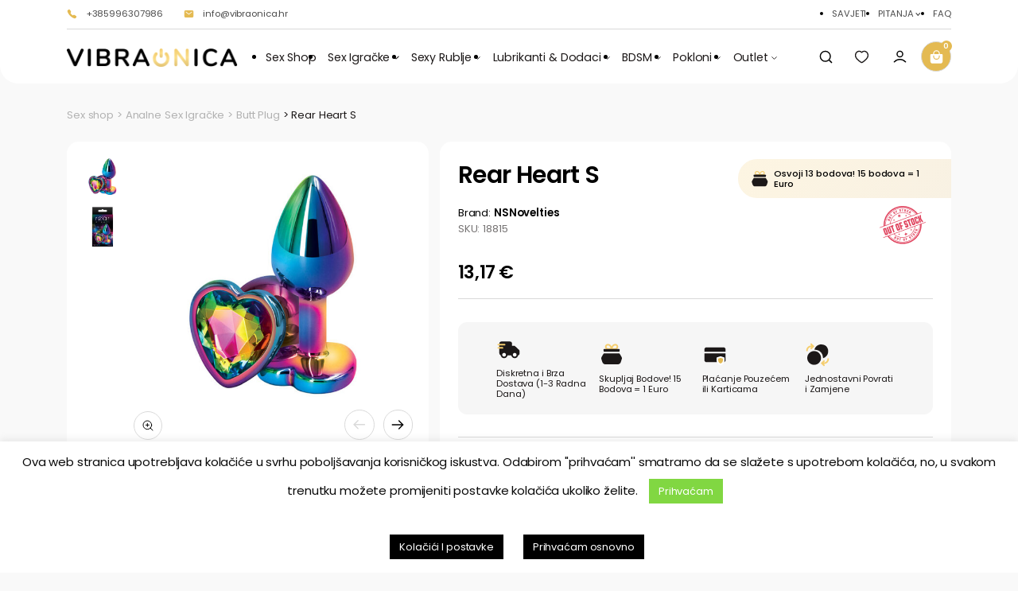

--- FILE ---
content_type: text/html; charset=UTF-8
request_url: https://vibraonica.hr/proizvod/rear-heart-s/
body_size: 41360
content:
<!doctype html>
<html dir="ltr" lang="hr" prefix="og: https://ogp.me/ns#">
<head>
    <!-- Required meta tags -->
    <meta charset="utf-8">
    <meta name="viewport" content="width=device-width, initial-scale=1.0, maximum-scale=1.0, user-scalable=no" />
    <title>Rear Heart S - Vibraonica™ Sex Shop</title>
    				<script>document.documentElement.className = document.documentElement.className + ' yes-js js_active js'</script>
				
		<!-- All in One SEO Pro 4.6.3 - aioseo.com -->
		<meta name="description" content="NSNovelties" />
		<meta name="robots" content="max-snippet:-1, max-image-preview:large, max-video-preview:-1" />
		<link rel="canonical" href="https://vibraonica.hr/proizvod/rear-heart-s/" />
		<meta name="generator" content="All in One SEO Pro (AIOSEO) 4.6.3" />
		<meta property="og:locale" content="hr_HR" />
		<meta property="og:site_name" content="Vibraonica™ Sex Shop" />
		<meta property="og:type" content="article" />
		<meta property="og:title" content="Rear Heart S - Vibraonica™ Sex Shop" />
		<meta property="og:description" content="NSNovelties" />
		<meta property="og:url" content="https://vibraonica.hr/proizvod/rear-heart-s/" />
		<meta property="og:image" content="https://vibraonica.hr/wp-content/uploads/2022/11/18815-Thumbnail.jpg" />
		<meta property="og:image:secure_url" content="https://vibraonica.hr/wp-content/uploads/2022/11/18815-Thumbnail.jpg" />
		<meta property="og:image:width" content="250" />
		<meta property="og:image:height" content="250" />
		<meta property="article:published_time" content="2022-11-19T15:45:01+00:00" />
		<meta property="article:modified_time" content="2025-02-14T00:19:02+00:00" />
		<meta property="article:publisher" content="https://www.facebook.com/vibraonica" />
		<meta name="twitter:card" content="summary_large_image" />
		<meta name="twitter:site" content="@vibraonica" />
		<meta name="twitter:title" content="Rear Heart S - Vibraonica™ Sex Shop" />
		<meta name="twitter:description" content="NSNovelties" />
		<meta name="twitter:creator" content="@vibraonica" />
		<meta name="twitter:image" content="https://vibraonica.hr/wp-content/uploads/2022/11/18815-Thumbnail.jpg" />
		<meta name="twitter:label1" content="Written by" />
		<meta name="twitter:data1" content="Vibraonica Admin" />
		<script type="application/ld+json" class="aioseo-schema">
			{"@context":"https:\/\/schema.org","@graph":[{"@type":"BreadcrumbList","@id":"https:\/\/vibraonica.hr\/proizvod\/rear-heart-s\/#breadcrumblist","itemListElement":[{"@type":"ListItem","@id":"https:\/\/vibraonica.hr\/#listItem","position":1,"name":"Home","item":"https:\/\/vibraonica.hr\/","nextItem":"https:\/\/vibraonica.hr\/proizvod\/rear-heart-s\/#listItem"},{"@type":"ListItem","@id":"https:\/\/vibraonica.hr\/proizvod\/rear-heart-s\/#listItem","position":2,"name":"Rear Heart S","previousItem":"https:\/\/vibraonica.hr\/#listItem"}]},{"@type":"Organization","@id":"https:\/\/vibraonica.hr\/#organization","name":"Vibraonica\u2122 Sex Shop","url":"https:\/\/vibraonica.hr\/","logo":{"@type":"ImageObject","url":"https:\/\/vibraonica.hr\/wp-content\/uploads\/2021\/05\/logo.png","@id":"https:\/\/vibraonica.hr\/proizvod\/rear-heart-s\/#organizationLogo"},"image":{"@id":"https:\/\/vibraonica.hr\/proizvod\/rear-heart-s\/#organizationLogo"},"sameAs":["https:\/\/www.facebook.com\/vibraonica","https:\/\/twitter.com\/vibraonica","https:\/\/www.instagram.com\/vibraonica_\/"],"contactPoint":{"@type":"ContactPoint","telephone":"+385996307986","contactType":"Customer Support"}},{"@type":"Product","@id":"https:\/\/vibraonica.hr\/proizvod\/rear-heart-s\/aioseo-product-63822c66b2094","name":"Rear Heart S","description":"NSNovelties","url":"https:\/\/vibraonica.hr\/proizvod\/rear-heart-s\/","sku":"18815","image":{"@type":"ImageObject","url":"https:\/\/vibraonica.hr\/wp-content\/uploads\/2022\/11\/18815-Thumbnail.jpg","@id":"https:\/\/vibraonica.hr\/proizvod\/rear-heart-s\/#productImage","width":250,"height":250},"offers":{"@type":"Offer","url":"https:\/\/vibraonica.hr\/proizvod\/rear-heart-s\/#wooCommerceOffer","priceCurrency":"EUR","category":"Sex Igra\u010dke","availability":"https:\/\/schema.org\/OutOfStock","seller":{"@type":"Organization","@id":"https:\/\/vibraonica.hr\/#organization"},"price":13.17}},{"@type":"WebPage","@id":"https:\/\/vibraonica.hr\/proizvod\/rear-heart-s\/#webpage","url":"https:\/\/vibraonica.hr\/proizvod\/rear-heart-s\/","name":"Rear Heart S - Vibraonica\u2122 Sex Shop","description":"NSNovelties","inLanguage":"hr","isPartOf":{"@id":"https:\/\/vibraonica.hr\/#website"},"breadcrumb":{"@id":"https:\/\/vibraonica.hr\/proizvod\/rear-heart-s\/#breadcrumblist"},"image":{"@type":"ImageObject","url":"https:\/\/vibraonica.hr\/wp-content\/uploads\/2022\/11\/18815-Thumbnail.jpg","@id":"https:\/\/vibraonica.hr\/proizvod\/rear-heart-s\/#mainImage","width":250,"height":250},"primaryImageOfPage":{"@id":"https:\/\/vibraonica.hr\/proizvod\/rear-heart-s\/#mainImage"},"datePublished":"2022-11-19T15:45:01+00:00","dateModified":"2025-02-14T00:19:02+00:00"},{"@type":"WebSite","@id":"https:\/\/vibraonica.hr\/#website","url":"https:\/\/vibraonica.hr\/","name":"Vibraonica\u2122 Sex Shop","description":"Vibraonica\u2122 Sex Shop - Najdiskretnija Dostava U Hrvatskoj","inLanguage":"hr","publisher":{"@id":"https:\/\/vibraonica.hr\/#organization"}}]}
		</script>
		<!-- All in One SEO Pro -->


            <script data-no-defer="1" data-ezscrex="false" data-cfasync="false" data-pagespeed-no-defer data-cookieconsent="ignore">
                var ctPublicFunctions = {"_ajax_nonce":"a52620172f","_rest_nonce":"8411dbbe8c","_ajax_url":"\/wp-admin\/admin-ajax.php","_rest_url":"https:\/\/vibraonica.hr\/wp-json\/","data__cookies_type":"none","data__ajax_type":"rest","text__wait_for_decoding":"Decoding the contact data, let us a few seconds to finish. Anti-Spam by CleanTalk","cookiePrefix":"","wprocket_detected":true}
            </script>
        
            <script data-no-defer="1" data-ezscrex="false" data-cfasync="false" data-pagespeed-no-defer data-cookieconsent="ignore">
                var ctPublic = {"_ajax_nonce":"a52620172f","settings__forms__check_internal":"0","settings__forms__check_external":"0","settings__forms__search_test":"1","settings__data__bot_detector_enabled":"1","blog_home":"https:\/\/vibraonica.hr\/","pixel__setting":"3","pixel__enabled":true,"pixel__url":"https:\/\/moderate3-v4.cleantalk.org\/pixel\/909619aa74d8e27b61f765061cb531df.gif","data__email_check_before_post":"1","data__cookies_type":"none","data__key_is_ok":true,"data__visible_fields_required":true,"data__to_local_storage":{"apbct_cookies_test":"%7B%22cookies_names%22%3A%5B%22apbct_timestamp%22%2C%22apbct_site_landing_ts%22%5D%2C%22check_value%22%3A%22d350e5219d2ba4acdaf54c9c6f58300b%22%7D","apbct_site_landing_ts":"1769271508","apbct_urls":"{\"vibraonica.hr\/proizvod\/torbica-on\/\":[1769316566],\"vibraonica.hr\/proizvod\/lubrikant-na-bazi-vode-150ml-2\/\":[1769316568],\"vibraonica.hr\/proizvod\/no-1-s-m-l\/\":[1769319471],\"vibraonica.hr\/proizvod\/bullseye\/\":[1769319473],\"vibraonica.hr\/proizvod\/paddle\/\":[1769319476]}"},"wl_brandname":"Anti-Spam by CleanTalk","wl_brandname_short":"CleanTalk","ct_checkjs_key":"c9afe278e6e448b9358a79d958da72b42fdacded52e6790ed4074561a903a8ad","emailEncoderPassKey":"0b10ea84b4d3ea2d23a0c74a7088495f","bot_detector_forms_excluded":"W10=","advancedCacheExists":true}
            </script>
        
<!-- Google Tag Manager for WordPress by gtm4wp.com -->
<script data-cfasync="false" data-pagespeed-no-defer>
	var gtm4wp_datalayer_name = "dataLayer";
	var dataLayer = dataLayer || [];
	const gtm4wp_use_sku_instead = false;
	const gtm4wp_currency = 'EUR';
	const gtm4wp_product_per_impression = 10;
	const gtm4wp_clear_ecommerce = false;
</script>
<!-- End Google Tag Manager for WordPress by gtm4wp.com --><link rel='dns-prefetch' href='//moderate.cleantalk.org' />
<link rel='dns-prefetch' href='//js.stripe.com' />
<link rel='dns-prefetch' href='//a.omappapi.com' />

<link rel="alternate" title="oEmbed (JSON)" type="application/json+oembed" href="https://vibraonica.hr/wp-json/oembed/1.0/embed?url=https%3A%2F%2Fvibraonica.hr%2Fproizvod%2Frear-heart-s%2F" />
<link rel="alternate" title="oEmbed (XML)" type="text/xml+oembed" href="https://vibraonica.hr/wp-json/oembed/1.0/embed?url=https%3A%2F%2Fvibraonica.hr%2Fproizvod%2Frear-heart-s%2F&#038;format=xml" />
<style id='wp-img-auto-sizes-contain-inline-css' type='text/css'>
img:is([sizes=auto i],[sizes^="auto," i]){contain-intrinsic-size:3000px 1500px}
/*# sourceURL=wp-img-auto-sizes-contain-inline-css */
</style>
<link rel='stylesheet' id='jquery-ui-datepick-css' href='https://vibraonica.hr/wp-content/plugins/woocommerce-ajax-filters/assets/frontend/css/jquery-ui.min.css?ver=6.9' type='text/css' media='all' />
<link rel='stylesheet' id='BeRocket_AAPF_style-css-ion-rangeslider-min-css-css' href='https://vibraonica.hr/wp-content/plugins/woocommerce-ajax-filters/template_styles/paid/../css/ion.rangeSlider.min.css?ver=1.0' type='text/css' media='all' />
<link rel='stylesheet' id='select2-css' href='https://vibraonica.hr/wp-content/plugins/woocommerce-ajax-filters/assets/frontend/css/select2.min.css?ver=6.9' type='text/css' media='all' />
<style id='wp-emoji-styles-inline-css' type='text/css'>

	img.wp-smiley, img.emoji {
		display: inline !important;
		border: none !important;
		box-shadow: none !important;
		height: 1em !important;
		width: 1em !important;
		margin: 0 0.07em !important;
		vertical-align: -0.1em !important;
		background: none !important;
		padding: 0 !important;
	}
/*# sourceURL=wp-emoji-styles-inline-css */
</style>
<style id='classic-theme-styles-inline-css' type='text/css'>
/*! This file is auto-generated */
.wp-block-button__link{color:#fff;background-color:#32373c;border-radius:9999px;box-shadow:none;text-decoration:none;padding:calc(.667em + 2px) calc(1.333em + 2px);font-size:1.125em}.wp-block-file__button{background:#32373c;color:#fff;text-decoration:none}
/*# sourceURL=/wp-includes/css/classic-themes.min.css */
</style>
<link rel='stylesheet' id='ct_public_css-css' href='https://vibraonica.hr/wp-content/plugins/cleantalk-spam-protect/css/cleantalk-public.min.css?ver=6.34' type='text/css' media='all' />
<link data-minify="1" rel='stylesheet' id='cookie-law-info-css' href='https://vibraonica.hr/wp-content/cache/min/1/wp-content/plugins/cookie-law-info/legacy/public/css/cookie-law-info-public.css?ver=1742382321' type='text/css' media='all' />
<link data-minify="1" rel='stylesheet' id='cookie-law-info-gdpr-css' href='https://vibraonica.hr/wp-content/cache/min/1/wp-content/plugins/cookie-law-info/legacy/public/css/cookie-law-info-gdpr.css?ver=1742382321' type='text/css' media='all' />
<link rel='stylesheet' id='photoswipe-css' href='https://vibraonica.hr/wp-content/plugins/woocommerce/assets/css/photoswipe/photoswipe.min.css?ver=9.7.2' type='text/css' media='all' />
<link rel='stylesheet' id='photoswipe-default-skin-css' href='https://vibraonica.hr/wp-content/plugins/woocommerce/assets/css/photoswipe/default-skin/default-skin.min.css?ver=9.7.2' type='text/css' media='all' />
<style id='woocommerce-inline-inline-css' type='text/css'>
.woocommerce form .form-row .required { visibility: visible; }
/*# sourceURL=woocommerce-inline-inline-css */
</style>
<link rel='stylesheet' id='wp-loyalty-rules-alertify-front-css' href='https://vibraonica.hr/wp-content/plugins/wp-loyalty-rules/Assets/Admin/Css/alertify.min.css?ver=1.2.8' type='text/css' media='all' />
<link rel='stylesheet' id='wp-loyalty-rules-main-front-css' href='https://vibraonica.hr/wp-content/plugins/wp-loyalty-rules/Assets/Site/Css/wlr-main.min.css?ver=1.2.8' type='text/css' media='all' />
<link data-minify="1" rel='stylesheet' id='wp-loyalty-rules-wlr-font-css' href='https://vibraonica.hr/wp-content/cache/min/1/wp-content/plugins/wp-loyalty-rules/Assets/Site/Css/wlr-fonts.min.css?ver=1742382321' type='text/css' media='all' />
<link data-minify="1" rel='stylesheet' id='rtwpvg-slider-css' href='https://vibraonica.hr/wp-content/cache/min/1/wp-content/plugins/woo-product-variation-gallery/assets/css/slick.min.css?ver=1742383149' type='text/css' media='all' />
<link data-minify="1" rel='stylesheet' id='dashicons-css' href='https://vibraonica.hr/wp-content/cache/min/1/wp-includes/css/dashicons.min.css?ver=1742383149' type='text/css' media='all' />
<style id='dashicons-inline-css' type='text/css'>
[data-font="Dashicons"]:before {font-family: 'Dashicons' !important;content: attr(data-icon) !important;speak: none !important;font-weight: normal !important;font-variant: normal !important;text-transform: none !important;line-height: 1 !important;font-style: normal !important;-webkit-font-smoothing: antialiased !important;-moz-osx-font-smoothing: grayscale !important;}
/*# sourceURL=dashicons-inline-css */
</style>
<link rel='stylesheet' id='rtwpvg-css' href='https://vibraonica.hr/wp-content/plugins/woo-product-variation-gallery/assets/css/slick-rtwpvg.min.css?ver=1769319478' type='text/css' media='all' />
<style id='rtwpvg-inline-css' type='text/css'>
        
            :root {
                --rtwpvg-thumbnail-gap: 0px;
                --rtwpvg-gallery-margin-bottom: 30px;
            }

            /* Large Screen / Default Width */
            .rtwpvg-images {
                max-width: 100%;
                width: 100%;
                float: none;
            }

            /* MD, Desktops */
            
            /* SM Devices, Tablets */
                        @media only screen and (max-width: 768px) {
                .rtwpvg-images {
                    max-width: 100% !important;
                }
            }

            
            /* XSM Devices, Phones */
                        @media only screen and (max-width: 480px) {
                .rtwpvg-images {
                    max-width: 100% !important;
                }
            }

            
                    
		
        

            /* style */
                        .rtwpvg-wrapper .rtwpvg-slider-wrapper .rtwpvg-slider-prev-arrow,
            .rtwpvg-wrapper .rtwpvg-slider-wrapper .rtwpvg-slider-next-arrow,
            .rtwpvg-wrapper .rtwpvg-thumbnail-wrapper .rtwpvg-thumbnail-prev-arrow,
            .rtwpvg-wrapper .rtwpvg-thumbnail-wrapper .rtwpvg-thumbnail-next-arrow {
             background: rgba(0, 0, 0, 0.5);
             color: #ffffff;
                        }

                                    .rtwpvg-wrapper .rtwpvg-slider-wrapper .rtwpvg-slider-next-arrow:hover,
            .rtwpvg-wrapper .rtwpvg-slider-wrapper .rtwpvg-slider-prev-arrow:hover,
            .rtwpvg-wrapper .rtwpvg-thumbnail-wrapper .rtwpvg-thumbnail-slider .rtwpvg-thumbnail-prev-arrow:hover,
            .rtwpvg-wrapper .rtwpvg-thumbnail-wrapper .rtwpvg-thumbnail-slider .rtwpvg-thumbnail-next-arrow:hover {
             background: rgba(255,255,255,0.9);
             color: #ffffff;
                        }

            
        
        
/*# sourceURL=rtwpvg-inline-css */
</style>
<link data-minify="1" rel='stylesheet' id='brands-styles-css' href='https://vibraonica.hr/wp-content/cache/min/1/wp-content/plugins/woocommerce/assets/css/brands.css?ver=1742382321' type='text/css' media='all' />
<link data-minify="1" rel='stylesheet' id='cpsw-stripe-elements-css' href='https://vibraonica.hr/wp-content/cache/min/1/wp-content/plugins/checkout-plugins-stripe-woo/assets/css/stripe-elements.css?ver=1742383149' type='text/css' media='all' />
<link data-minify="1" rel='stylesheet' id='cpsw-express-checkout-css' href='https://vibraonica.hr/wp-content/cache/min/1/wp-content/plugins/checkout-plugins-stripe-woo/assets/css/express-checkout.css?ver=1742383149' type='text/css' media='all' />
<link rel='stylesheet' id='fancybox-style-css' href='https://vibraonica.hr/wp-content/themes/vibraonica-store/css/jquery.fancybox.min.css?ver=6.9' type='text/css' media='all' />
<link data-minify="1" rel='stylesheet' id='style-theme-css' href='https://vibraonica.hr/wp-content/cache/min/1/wp-content/themes/vibraonica-store/style.css?ver=1742382321' type='text/css' media='all' />
<link rel="https://api.w.org/" href="https://vibraonica.hr/wp-json/" /><link rel="alternate" title="JSON" type="application/json" href="https://vibraonica.hr/wp-json/wp/v2/product/51232" /><link rel="EditURI" type="application/rsd+xml" title="RSD" href="https://vibraonica.hr/xmlrpc.php?rsd" />
<meta name="generator" content="WordPress 6.9" />
<meta name="generator" content="WooCommerce 9.7.2" />
<link rel='shortlink' href='https://vibraonica.hr/?p=51232' />
<style></style>
<!-- Google Tag Manager for WordPress by gtm4wp.com -->
<!-- GTM Container placement set to automatic -->
<script data-cfasync="false" data-pagespeed-no-defer>
	var dataLayer_content = {"pagePostType":"product","pagePostType2":"single-product","pagePostAuthor":"Vibraonica Admin","customerTotalOrders":0,"customerTotalOrderValue":0,"customerFirstName":"","customerLastName":"","customerBillingFirstName":"","customerBillingLastName":"","customerBillingCompany":"","customerBillingAddress1":"","customerBillingAddress2":"","customerBillingCity":"","customerBillingState":"","customerBillingPostcode":"","customerBillingCountry":"","customerBillingEmail":"","customerBillingEmailHash":"","customerBillingPhone":"","customerShippingFirstName":"","customerShippingLastName":"","customerShippingCompany":"","customerShippingAddress1":"","customerShippingAddress2":"","customerShippingCity":"","customerShippingState":"","customerShippingPostcode":"","customerShippingCountry":"","cartContent":{"totals":{"applied_coupons":[],"discount_total":0,"subtotal":0,"total":0},"items":[]},"productRatingCounts":[],"productAverageRating":0,"productReviewCount":0,"productType":"simple","productIsVariable":0};
	dataLayer.push( dataLayer_content );
</script>
<script data-cfasync="false">
(function(w,d,s,l,i){w[l]=w[l]||[];w[l].push({'gtm.start':
new Date().getTime(),event:'gtm.js'});var f=d.getElementsByTagName(s)[0],
j=d.createElement(s),dl=l!='dataLayer'?'&l='+l:'';j.async=true;j.src=
'//www.googletagmanager.com/gtm.js?id='+i+dl;f.parentNode.insertBefore(j,f);
})(window,document,'script','dataLayer','GTM-5ZFPV2WD');
</script>
<!-- End Google Tag Manager for WordPress by gtm4wp.com -->	<noscript><style>.woocommerce-product-gallery{ opacity: 1 !important; }</style></noscript>
	
<!-- Hotjar Tracking Code for https://vibraonica.hr/ -->
<script>
    (function(h,o,t,j,a,r){
        h.hj=h.hj||function(){(h.hj.q=h.hj.q||[]).push(arguments)};
        h._hjSettings={hjid:3355912,hjsv:6};
        a=o.getElementsByTagName('head')[0];
        r=o.createElement('script');r.async=1;
        r.src=t+h._hjSettings.hjid+j+h._hjSettings.hjsv;
        a.appendChild(r);
    })(window,document,'https://static.hotjar.com/c/hotjar-','.js?sv=');
</script>
<style class='wp-fonts-local' type='text/css'>
@font-face{font-family:Inter;font-style:normal;font-weight:300 900;font-display:fallback;src:url('https://vibraonica.hr/wp-content/plugins/woocommerce/assets/fonts/Inter-VariableFont_slnt,wght.woff2') format('woff2');font-stretch:normal;}
@font-face{font-family:Cardo;font-style:normal;font-weight:400;font-display:fallback;src:url('https://vibraonica.hr/wp-content/plugins/woocommerce/assets/fonts/cardo_normal_400.woff2') format('woff2');}
</style>
<link rel="icon" href="https://vibraonica.hr/wp-content/uploads/2022/10/cropped-Vibraonica-Symbol-32x32.png" sizes="32x32" />
<link rel="icon" href="https://vibraonica.hr/wp-content/uploads/2022/10/cropped-Vibraonica-Symbol-192x192.png" sizes="192x192" />
<link rel="apple-touch-icon" href="https://vibraonica.hr/wp-content/uploads/2022/10/cropped-Vibraonica-Symbol-180x180.png" />
<meta name="msapplication-TileImage" content="https://vibraonica.hr/wp-content/uploads/2022/10/cropped-Vibraonica-Symbol-270x270.png" />
		<style type="text/css" id="wp-custom-css">
			.banner-category_content a + .list {
	margin-top: 2rem;
}

.page-promo-blocks.style-center .promo_list img {
	  width: auto;
    max-width: 22rem;
}

.custom-title-1 > * {
	letter-spacing: 0px;
    font-size: 18px;
    line-height: 144%;
    font-size: 1.8rem;
    letter-spacing: 0rem;
    margin: 0 0 2.3rem;
}

.seo-text img {
	max-width: 100%;
	height: auto;
}

/* .WrapMenuScroll .item {
	position: relative;
	padding-right: 2rem;
}

.WrapMenuScroll .item:before {
	background-image: url(/wp-content/themes/vibraonica-store/img/svg/arrow-bottom.svg);
	content:'';
	height: 1.1rem;
	background-repeat: no-repeat;
	width: 1.1rem;
	transform: rotate(90deg);
	position: absolute;
	top: 0;
	bottom: 0;
	right: 0;
	margin: auto;
	display: block;
} */


@media (max-width: 576px) {
	.cat__wrap__title:not(.js-open-subcategory-mobile) .icon {
		display: none !important;
	}
}


.info-not-valid {
	  padding: 0.5rem 1rem;
    color: #fff;
    background-color: #f5627c;
    display: none;
    margin-bottom: 2rem;
    border-radius: 8px;
}

.error + .info-not-valid.active {
	display: block;
}

.woocommerce-EditAccountForm > p {
	display: none;
}

.woocommerce-EditAccountForm fieldset + .clear + p {
	display: block;
}

.js-form-user .form_row {
	margin-bottom: 1.5rem;
}

.form.style-2 [type="date"] {
	height: 4.8rem;
    border-radius: 0.4rem;
    border: 1px solid #CDCDCD;
    background: #FFF;
    padding: 0 1.2rem;
    width: 100%;
    color: #1C1818;
}

.form.style-2 .row + .form-title {
	margin-top: 2rem;
}

.woocommerce-MyAccount-navigation-link--payment-methods {
	display: none;
}

.woocommerce-MyAccount-navigation-link--edit-account a {
	font-size: 0 !important;
	display: inline-block !important;
}
.woocommerce-MyAccount-navigation-link--edit-account a:before {
	content: 'Promijeni Lozinku';
	font-size: 1.6rem !important;
	line-height: 120%;
}

.woocommerce-cart-form .gifts .onsale {
	display:none !important;
}

@media (min-width: 1200px) {
	.products .product.productAdd > a {
		 margin-top: -5.4rem;
	}
	.products .product.productAdd .wrap-img {
    margin-top: 5.4rem;
    height: 11.8rem;
	}
}

/* .open_cart.anim {
	animation: ring 0.5s infinite;
} */
/* @keyframes ring {
    0% {
        transform: scale(1);
    }
    50% {
        transform: scale(0.8);
    }
    100% {
        transform: scale(1);
    }
} */

.gifts .block-gifts .price {
		margin-top: 0.5rem;
		display: flex !important;
    letter-spacing: -0.16px;
    font-size: 16px;
    line-height: 120%;
    font-size: 1.6rem;
    letter-spacing: -0.016rem;
    font-weight: 600;
		justify-content: flex-end !important;
		flex-direction: row-reverse !important;
}

.gifts .block-gifts .price ins {
    text-decoration: none;
    color: var(--pink, #F5627C);
}

.gifts .block-gifts .price del {
    color: #BBBABA;
    margin-left: 0.4rem;
}
.wrap-img-s {
	display: block;
  margin-top: 5px;
}
.wrap-img-s a {
	display: inline-block;
}
.wrap-img-s img {
	opacity: 1;
}
 
/* .ajax_add_to_cart.added {
	font-size: 0;
}
.ajax_add_to_cart.added {
	padding-left: 0;
	padding-right: 0;
}
.ajax_add_to_cart.added:before {
	content: 'Dodano u košaricu';
	font-size: 1.2rem;
	line-height: 134%;
} */



@media (min-width: 576px) {
	.open_cart[count="0"] {
		background: rgba(0,0,0,0) !important;
	}
	.open_cart[count="0"]:before {
		filter: brightness(0) invert(0) !important;
	}

	.open_cart[count] {
		background: #E4BA52 !important;
	}
	.open_cart[count]:before {
		filter: brightness(0) invert(1) !important;
	}
}

.cart-notification {
	opacity: 0;
	visibility: hidden;
	transition: all 0.5s ease;
	position: absolute;
	top: 100%;
	right: 0;
	z-index: 100;
	background: #e4ba52;
	padding: 1.5rem;
	font-size: 1.4rem;
	color: #fff;
}

.cart-notification:before {
	content: '';
	width: 0;
	height: 0;
	border-left: 0.95rem solid transparent;
	border-right: 0.95rem solid transparent;
	border-bottom: 1.5rem solid #e4ba52;
	position: absolute;
	top: -1.4rem;
	right: 1.2rem;
	z-index: 1;
}

.cart-notification.active {
	opacity: 1;
	visibility: visible;
}

@media (max-width: 575px) {
	.open_cart[count='0']:before {
		 filter: brightness(0) invert(0);
	}
	.open_cart[count]:before {
		filter: none;
	}
	.open_cart[count]:before {
	/* 	background-size: 1.4rem 1.4rem; */
	}
.cart-notification:before{
		border-left: 0.95rem solid transparent;
    border-right: 0.95rem solid transparent;
    border-bottom: 1.5rem solid #e4ba52;
    position: absolute;
    top: -1.4rem;
    right: 0.2rem;
	}
}
.massage-promo-code {
	width: 100%;
}

.massage-promo-code > * {
	display: none;
}
.massage-promo-code > *:first-child {
	display: block;
}

.woocommerce-notices-wrapper {
/* 	display: none; */
}

.page-cart__2.added-code .woocommerce > .woocommerce-notices-wrapper {
	
}
.page-cart__2.loading-code .wrap > .woocommerce {
	padding-top: calc(41px + 16px + 16px);
}
.page-cart__2.loading-code .woocommerce > .woocommerce-notices-wrapper {
	top: 41px;
	position:fixed;
	opacity: 0;
	visibility: hidden;
}

.screen-reader-text {
	display: none;
}
 		</style>
		<noscript><style id="rocket-lazyload-nojs-css">.rll-youtube-player, [data-lazy-src]{display:none !important;}</style></noscript><style id='global-styles-inline-css' type='text/css'>
:root{--wp--preset--aspect-ratio--square: 1;--wp--preset--aspect-ratio--4-3: 4/3;--wp--preset--aspect-ratio--3-4: 3/4;--wp--preset--aspect-ratio--3-2: 3/2;--wp--preset--aspect-ratio--2-3: 2/3;--wp--preset--aspect-ratio--16-9: 16/9;--wp--preset--aspect-ratio--9-16: 9/16;--wp--preset--color--black: #000000;--wp--preset--color--cyan-bluish-gray: #abb8c3;--wp--preset--color--white: #ffffff;--wp--preset--color--pale-pink: #f78da7;--wp--preset--color--vivid-red: #cf2e2e;--wp--preset--color--luminous-vivid-orange: #ff6900;--wp--preset--color--luminous-vivid-amber: #fcb900;--wp--preset--color--light-green-cyan: #7bdcb5;--wp--preset--color--vivid-green-cyan: #00d084;--wp--preset--color--pale-cyan-blue: #8ed1fc;--wp--preset--color--vivid-cyan-blue: #0693e3;--wp--preset--color--vivid-purple: #9b51e0;--wp--preset--gradient--vivid-cyan-blue-to-vivid-purple: linear-gradient(135deg,rgb(6,147,227) 0%,rgb(155,81,224) 100%);--wp--preset--gradient--light-green-cyan-to-vivid-green-cyan: linear-gradient(135deg,rgb(122,220,180) 0%,rgb(0,208,130) 100%);--wp--preset--gradient--luminous-vivid-amber-to-luminous-vivid-orange: linear-gradient(135deg,rgb(252,185,0) 0%,rgb(255,105,0) 100%);--wp--preset--gradient--luminous-vivid-orange-to-vivid-red: linear-gradient(135deg,rgb(255,105,0) 0%,rgb(207,46,46) 100%);--wp--preset--gradient--very-light-gray-to-cyan-bluish-gray: linear-gradient(135deg,rgb(238,238,238) 0%,rgb(169,184,195) 100%);--wp--preset--gradient--cool-to-warm-spectrum: linear-gradient(135deg,rgb(74,234,220) 0%,rgb(151,120,209) 20%,rgb(207,42,186) 40%,rgb(238,44,130) 60%,rgb(251,105,98) 80%,rgb(254,248,76) 100%);--wp--preset--gradient--blush-light-purple: linear-gradient(135deg,rgb(255,206,236) 0%,rgb(152,150,240) 100%);--wp--preset--gradient--blush-bordeaux: linear-gradient(135deg,rgb(254,205,165) 0%,rgb(254,45,45) 50%,rgb(107,0,62) 100%);--wp--preset--gradient--luminous-dusk: linear-gradient(135deg,rgb(255,203,112) 0%,rgb(199,81,192) 50%,rgb(65,88,208) 100%);--wp--preset--gradient--pale-ocean: linear-gradient(135deg,rgb(255,245,203) 0%,rgb(182,227,212) 50%,rgb(51,167,181) 100%);--wp--preset--gradient--electric-grass: linear-gradient(135deg,rgb(202,248,128) 0%,rgb(113,206,126) 100%);--wp--preset--gradient--midnight: linear-gradient(135deg,rgb(2,3,129) 0%,rgb(40,116,252) 100%);--wp--preset--font-size--small: 13px;--wp--preset--font-size--medium: 20px;--wp--preset--font-size--large: 36px;--wp--preset--font-size--x-large: 42px;--wp--preset--font-family--inter: "Inter", sans-serif;--wp--preset--font-family--cardo: Cardo;--wp--preset--spacing--20: 0.44rem;--wp--preset--spacing--30: 0.67rem;--wp--preset--spacing--40: 1rem;--wp--preset--spacing--50: 1.5rem;--wp--preset--spacing--60: 2.25rem;--wp--preset--spacing--70: 3.38rem;--wp--preset--spacing--80: 5.06rem;--wp--preset--shadow--natural: 6px 6px 9px rgba(0, 0, 0, 0.2);--wp--preset--shadow--deep: 12px 12px 50px rgba(0, 0, 0, 0.4);--wp--preset--shadow--sharp: 6px 6px 0px rgba(0, 0, 0, 0.2);--wp--preset--shadow--outlined: 6px 6px 0px -3px rgb(255, 255, 255), 6px 6px rgb(0, 0, 0);--wp--preset--shadow--crisp: 6px 6px 0px rgb(0, 0, 0);}:where(.is-layout-flex){gap: 0.5em;}:where(.is-layout-grid){gap: 0.5em;}body .is-layout-flex{display: flex;}.is-layout-flex{flex-wrap: wrap;align-items: center;}.is-layout-flex > :is(*, div){margin: 0;}body .is-layout-grid{display: grid;}.is-layout-grid > :is(*, div){margin: 0;}:where(.wp-block-columns.is-layout-flex){gap: 2em;}:where(.wp-block-columns.is-layout-grid){gap: 2em;}:where(.wp-block-post-template.is-layout-flex){gap: 1.25em;}:where(.wp-block-post-template.is-layout-grid){gap: 1.25em;}.has-black-color{color: var(--wp--preset--color--black) !important;}.has-cyan-bluish-gray-color{color: var(--wp--preset--color--cyan-bluish-gray) !important;}.has-white-color{color: var(--wp--preset--color--white) !important;}.has-pale-pink-color{color: var(--wp--preset--color--pale-pink) !important;}.has-vivid-red-color{color: var(--wp--preset--color--vivid-red) !important;}.has-luminous-vivid-orange-color{color: var(--wp--preset--color--luminous-vivid-orange) !important;}.has-luminous-vivid-amber-color{color: var(--wp--preset--color--luminous-vivid-amber) !important;}.has-light-green-cyan-color{color: var(--wp--preset--color--light-green-cyan) !important;}.has-vivid-green-cyan-color{color: var(--wp--preset--color--vivid-green-cyan) !important;}.has-pale-cyan-blue-color{color: var(--wp--preset--color--pale-cyan-blue) !important;}.has-vivid-cyan-blue-color{color: var(--wp--preset--color--vivid-cyan-blue) !important;}.has-vivid-purple-color{color: var(--wp--preset--color--vivid-purple) !important;}.has-black-background-color{background-color: var(--wp--preset--color--black) !important;}.has-cyan-bluish-gray-background-color{background-color: var(--wp--preset--color--cyan-bluish-gray) !important;}.has-white-background-color{background-color: var(--wp--preset--color--white) !important;}.has-pale-pink-background-color{background-color: var(--wp--preset--color--pale-pink) !important;}.has-vivid-red-background-color{background-color: var(--wp--preset--color--vivid-red) !important;}.has-luminous-vivid-orange-background-color{background-color: var(--wp--preset--color--luminous-vivid-orange) !important;}.has-luminous-vivid-amber-background-color{background-color: var(--wp--preset--color--luminous-vivid-amber) !important;}.has-light-green-cyan-background-color{background-color: var(--wp--preset--color--light-green-cyan) !important;}.has-vivid-green-cyan-background-color{background-color: var(--wp--preset--color--vivid-green-cyan) !important;}.has-pale-cyan-blue-background-color{background-color: var(--wp--preset--color--pale-cyan-blue) !important;}.has-vivid-cyan-blue-background-color{background-color: var(--wp--preset--color--vivid-cyan-blue) !important;}.has-vivid-purple-background-color{background-color: var(--wp--preset--color--vivid-purple) !important;}.has-black-border-color{border-color: var(--wp--preset--color--black) !important;}.has-cyan-bluish-gray-border-color{border-color: var(--wp--preset--color--cyan-bluish-gray) !important;}.has-white-border-color{border-color: var(--wp--preset--color--white) !important;}.has-pale-pink-border-color{border-color: var(--wp--preset--color--pale-pink) !important;}.has-vivid-red-border-color{border-color: var(--wp--preset--color--vivid-red) !important;}.has-luminous-vivid-orange-border-color{border-color: var(--wp--preset--color--luminous-vivid-orange) !important;}.has-luminous-vivid-amber-border-color{border-color: var(--wp--preset--color--luminous-vivid-amber) !important;}.has-light-green-cyan-border-color{border-color: var(--wp--preset--color--light-green-cyan) !important;}.has-vivid-green-cyan-border-color{border-color: var(--wp--preset--color--vivid-green-cyan) !important;}.has-pale-cyan-blue-border-color{border-color: var(--wp--preset--color--pale-cyan-blue) !important;}.has-vivid-cyan-blue-border-color{border-color: var(--wp--preset--color--vivid-cyan-blue) !important;}.has-vivid-purple-border-color{border-color: var(--wp--preset--color--vivid-purple) !important;}.has-vivid-cyan-blue-to-vivid-purple-gradient-background{background: var(--wp--preset--gradient--vivid-cyan-blue-to-vivid-purple) !important;}.has-light-green-cyan-to-vivid-green-cyan-gradient-background{background: var(--wp--preset--gradient--light-green-cyan-to-vivid-green-cyan) !important;}.has-luminous-vivid-amber-to-luminous-vivid-orange-gradient-background{background: var(--wp--preset--gradient--luminous-vivid-amber-to-luminous-vivid-orange) !important;}.has-luminous-vivid-orange-to-vivid-red-gradient-background{background: var(--wp--preset--gradient--luminous-vivid-orange-to-vivid-red) !important;}.has-very-light-gray-to-cyan-bluish-gray-gradient-background{background: var(--wp--preset--gradient--very-light-gray-to-cyan-bluish-gray) !important;}.has-cool-to-warm-spectrum-gradient-background{background: var(--wp--preset--gradient--cool-to-warm-spectrum) !important;}.has-blush-light-purple-gradient-background{background: var(--wp--preset--gradient--blush-light-purple) !important;}.has-blush-bordeaux-gradient-background{background: var(--wp--preset--gradient--blush-bordeaux) !important;}.has-luminous-dusk-gradient-background{background: var(--wp--preset--gradient--luminous-dusk) !important;}.has-pale-ocean-gradient-background{background: var(--wp--preset--gradient--pale-ocean) !important;}.has-electric-grass-gradient-background{background: var(--wp--preset--gradient--electric-grass) !important;}.has-midnight-gradient-background{background: var(--wp--preset--gradient--midnight) !important;}.has-small-font-size{font-size: var(--wp--preset--font-size--small) !important;}.has-medium-font-size{font-size: var(--wp--preset--font-size--medium) !important;}.has-large-font-size{font-size: var(--wp--preset--font-size--large) !important;}.has-x-large-font-size{font-size: var(--wp--preset--font-size--x-large) !important;}
/*# sourceURL=global-styles-inline-css */
</style>
<link data-minify="1" rel='stylesheet' id='cookie-law-info-table-css' href='https://vibraonica.hr/wp-content/cache/min/1/wp-content/plugins/cookie-law-info/legacy/public/css/cookie-law-info-table.css?ver=1742382321' type='text/css' media='all' />
</head>
<body class="wp-singular product-template-default single single-product postid-51232 wp-theme-vibraonica-store theme-vibraonica-store woocommerce woocommerce-page woocommerce-no-js rtwpvg">

    <script>
        let js_step_gallery = 0;
        let js_step_gallery_min = 0;
        var url_theme = 'https://vibraonica.hr/wp-content/themes/vibraonica-store';
        !function(t,e){"object"==typeof exports&&"undefined"!=typeof module?module.exports=e():"function"==typeof define&&define.amd?define(e):t.lozad=e()}(this,function(){"use strict";
            var g="undefined"!=typeof document&&document.documentMode,f={rootMargin:"0px",threshold:0,load:function(t){if("picture"===t.nodeName.toLowerCase()){var e=t.querySelector("img"),r=!1;null===e&&(e=document.createElement("img"),r=!0),g&&t.getAttribute("data-iesrc")&&(e.src=t.getAttribute("data-iesrc")),t.getAttribute("data-alt")&&(e.alt=t.getAttribute("data-alt")),r&&t.append(e)}if("video"===t.nodeName.toLowerCase()&&!t.getAttribute("data-src")&&t.children){for(var a=t.children,o=void 0,i=0;i<=a.length-1;i++)(o=a[i].getAttribute("data-src"))&&(a[i].src=o);t.load()}t.getAttribute("data-poster")&&(t.poster=t.getAttribute("data-poster")),t.getAttribute("data-src")&&(t.src=t.getAttribute("data-src")),t.getAttribute("data-srcset")&&t.setAttribute("srcset",t.getAttribute("data-srcset"));var n=",";if(t.getAttribute("data-background-delimiter")&&(n=t.getAttribute("data-background-delimiter")),t.getAttribute("data-background-image"))t.style.backgroundImage="url('"+t.getAttribute("data-background-image").split(n).join("'),url('")+"')";else if(t.getAttribute("data-background-image-set")){var d=t.getAttribute("data-background-image-set").split(n),u=d[0].substr(0,d[0].indexOf(" "))||d[0];// Substring before ... 1x
                    u=-1===u.indexOf("url(")?"url("+u+")":u,1===d.length?t.style.backgroundImage=u:t.setAttribute("style",(t.getAttribute("style")||"")+"background-image: "+u+"; background-image: -webkit-image-set("+d+"); background-image: image-set("+d+")")}t.getAttribute("data-toggle-class")&&t.classList.toggle(t.getAttribute("data-toggle-class"))},loaded:function(){}};function A(t){t.setAttribute("data-loaded",!0)}var m=function(t){return"true"===t.getAttribute("data-loaded")},v=function(t){var e=1<arguments.length&&void 0!==arguments[1]?arguments[1]:document;return t instanceof Element?[t]:t instanceof NodeList?t:e.querySelectorAll(t)};return function(){var r,a,o=0<arguments.length&&void 0!==arguments[0]?arguments[0]:".lozad",t=1<arguments.length&&void 0!==arguments[1]?arguments[1]:{},e=Object.assign({},f,t),i=e.root,n=e.rootMargin,d=e.threshold,u=e.load,g=e.loaded,s=void 0;"undefined"!=typeof window&&window.IntersectionObserver&&(s=new IntersectionObserver((r=u,a=g,function(t,e){t.forEach(function(t){(0<t.intersectionRatio||t.isIntersecting)&&(e.unobserve(t.target),m(t.target)||(r(t.target),A(t.target),a(t.target)))})}),{root:i,rootMargin:n,threshold:d}));for(var c,l=v(o,i),b=0;b<l.length;b++)(c=l[b]).getAttribute("data-placeholder-background")&&(c.style.background=c.getAttribute("data-placeholder-background"));return{observe:function(){for(var t=v(o,i),e=0;e<t.length;e++)m(t[e])||(s?s.observe(t[e]):(u(t[e]),A(t[e]),g(t[e])))},triggerLoad:function(t){m(t)||(u(t),A(t),g(t))},observer:s}}});

        function funlozad() {
            lozad('.lozad', {
                loaded: function(el) {
                    // Custom implementation on a loaded element
                    el.classList.add('loaded');
                }
            }).observe();
        }

        function adaptiveLive() {
            lozad('.lozad-adaptive', {
                loaded: function(el) {

                    var mobile = el.getAttribute('data-background-mobile-image');
                    var table = el.getAttribute('data-background-table-image');
                    var desktop = el.getAttribute('data-background-desktop-image');

                    var mobileW = el.getAttribute('data-background-mobile-width');
                    var tableW = el.getAttribute('data-background-table-width');
                    var desktopW = el.getAttribute('data-background-desktop-width');

                    let w = document.documentElement.clientWidth;
                    if ( w < mobileW) {
                        console.log('1');
                        el.setAttribute('style', 'background-image: url(' + mobile + ')');
                    } else if ( w < tableW) {
                        console.log('2');
                        el.setAttribute('style', 'background-image: url(' + table + ')');
                    } else if ( w  > desktopW) {
                        console.log('3');
                        el.setAttribute('style', 'background-image: url(' + desktop + ')');
                    }

                    //console.log('el', el, mobile, table, desktop );
                    // Custom implementation on a loaded element
                    el.classList.add('loaded');
                }
            }).observe();
        }

        adaptiveLive();
        funlozad();

        window.addEventListener('resize', function(event){
            adaptiveLive();
        });
    </script>

    <div class="body">


        <header class="wrap-header">
    <div class="container">
        <div class="header-top d-none d-xl-block">
            <div class="row">
                <div class="col">

                    <a class="d-inline-block icon phone style-1" href="tel:+385996307986">
                        <span>+385996307986</span>
                    </a>

                    <a class="d-inline-block icon email style-1" href="mailto:info@vibraonica.hr">
                        <span>info@vibraonica.hr</span>
                    </a>

                </div>
                <div class="col-auto">
                    <div class="menu"><ul class="menu__1"><li id="menu-item-53447" class="menu-item menu-item-type-taxonomy menu-item-object-category menu-item-53447"><a href="https://vibraonica.hr/vibraonica-blog/">SAVJETI</a></li>
<li id="menu-item-53448" class="menu-item menu-item-type-custom menu-item-object-custom menu-item-has-children menu-item-53448"><a href="#">PITANJA</a>
<ul class="sub-menu">
	<li id="menu-item-54703" class="menu-item menu-item-type-post_type menu-item-object-page menu-item-54703"><a href="https://vibraonica.hr/najcesca-pitanja/">Najčešća Pitanja</a></li>
	<li id="menu-item-54704" class="menu-item menu-item-type-post_type menu-item-object-page menu-item-54704"><a href="https://vibraonica.hr/diskretna-dostava/">Diskretna Dostava &#038; Plaćanje</a></li>
	<li id="menu-item-54705" class="menu-item menu-item-type-post_type menu-item-object-page menu-item-54705"><a href="https://vibraonica.hr/sigurnost-nacini-placanja/">Sigurnost &#038; Načini Plaćanja</a></li>
	<li id="menu-item-54706" class="menu-item menu-item-type-post_type menu-item-object-page menu-item-54706"><a href="https://vibraonica.hr/nacini-dostave/">Načini Dostave &#038; Isporuke</a></li>
	<li id="menu-item-54707" class="menu-item menu-item-type-post_type menu-item-object-page menu-item-54707"><a href="https://vibraonica.hr/povrati-i-reklamacije/">Povrati &#038; Reklamacije</a></li>
	<li id="menu-item-54708" class="menu-item menu-item-type-post_type menu-item-object-page menu-item-54708"><a href="https://vibraonica.hr/garancija-najbolje-cijene/">Garancija Najbolje Cijene</a></li>
	<li id="menu-item-54709" class="menu-item menu-item-type-post_type menu-item-object-page menu-item-54709"><a href="https://vibraonica.hr/kontakt/">Kontakt</a></li>
</ul>
</li>
<li id="menu-item-54710" class="menu-item menu-item-type-post_type menu-item-object-page menu-item-54710"><a href="https://vibraonica.hr/o-nama/">FAQ</a></li>
</ul></div>                </div>
            </div>
        </div>
        <div class="header-nav">
            <div class="row">
                <div class="col col-sm-auto d-flex align-items-center">
                    <div class="js-btn-toggle btn btn-toggle d-block d-xl-none">
                        <span></span>
                        <span></span>
                        <span></span>
                    </div>
                    <div class="logo d-none d-sm-inline-flex">
                        <a href="/">
                            <img src="data:image/svg+xml,%3Csvg%20xmlns='http://www.w3.org/2000/svg'%20viewBox='0%200%200%200'%3E%3C/svg%3E" alt="" data-lazy-src="https://vibraonica.hr/wp-content/uploads/2021/11/Vibraonica-Sex-Shop.png"><noscript><img src="https://vibraonica.hr/wp-content/uploads/2021/11/Vibraonica-Sex-Shop.png" alt=""></noscript>
                        </a>
                    </div>
                </div>

                <div class="col d-flex align-items-center justify-content-center">

                    <div class="d-block d-sm-none logo">
                        <a href="/">
                            <img src="data:image/svg+xml,%3Csvg%20xmlns='http://www.w3.org/2000/svg'%20viewBox='0%200%200%200'%3E%3C/svg%3E" alt="" data-lazy-src="https://vibraonica.hr/wp-content/uploads/2021/11/Vibraonica-Sex-Shop.png"><noscript><img src="https://vibraonica.hr/wp-content/uploads/2021/11/Vibraonica-Sex-Shop.png" alt=""></noscript>
                        </a>
                    </div>

                    <div class="menu d-none d-xl-flex justify-content-center"><ul class="menu__2"><li id="menu-item-53458" class="menu-item menu-item-type-custom menu-item-object-custom menu-item-home menu-item-53458"><a href="https://vibraonica.hr/">Sex Shop</a></li>
<li id="menu-item-39889" class="menu-item menu-item-type-taxonomy menu-item-object-product_cat current-product-ancestor current-menu-parent current-product-parent menu-item-has-children menu-item-39889"><a href="https://vibraonica.hr/sex-igracke/">Sex Igračke</a>
<ul class="sub-menu">
	<li id="menu-item-39695" class="menu-item menu-item-type-taxonomy menu-item-object-product_cat menu-item-has-children menu-item-39695"><a href="https://vibraonica.hr/sex-igracke/vibratori/">Vibratori</a> <div class="menu-image"><img class="lozad-open" data-www="https://vibraonica.hr/wp-content/uploads/2021/09/Vibratori.jpg"></div><a></a>
	<ul class="sub-menu">
		<li id="menu-item-40070" class="menu-item menu-item-type-taxonomy menu-item-object-product_cat menu-item-40070"><a href="https://vibraonica.hr/sex-igracke/vibratori/">Svi Vibratori</a></li>
		<li id="menu-item-39696" class="menu-item menu-item-type-taxonomy menu-item-object-product_cat menu-item-39696"><a href="https://vibraonica.hr/sex-igracke/vibratori/silikonski-vibratori/">Silikonski Vibratori</a></li>
		<li id="menu-item-39697" class="menu-item menu-item-type-taxonomy menu-item-object-product_cat menu-item-39697"><a href="https://vibraonica.hr/sex-igracke/vibratori/realisticni-vibratori/">Realistični Vibratori</a></li>
		<li id="menu-item-39698" class="menu-item menu-item-type-taxonomy menu-item-object-product_cat menu-item-39698"><a href="https://vibraonica.hr/sex-igracke/vibratori/rabbit-vibratori/">Rabbit Vibratori</a></li>
		<li id="menu-item-39699" class="menu-item menu-item-type-taxonomy menu-item-object-product_cat menu-item-39699"><a href="https://vibraonica.hr/sex-igracke/vibratori/mini-bullet-vibratori/">Mini/Bullet Vibratori</a></li>
		<li id="menu-item-39700" class="menu-item menu-item-type-taxonomy menu-item-object-product_cat menu-item-39700"><a href="https://vibraonica.hr/sex-igracke/vibratori/stimulatori-g-tocke/">Stimulatori G-Točke</a></li>
		<li id="menu-item-39701" class="menu-item menu-item-type-taxonomy menu-item-object-product_cat menu-item-39701"><a href="https://vibraonica.hr/sex-igracke/vibratori/stimulatori-klitorisa/">Stimulatori Klitorisa</a></li>
		<li id="menu-item-39702" class="menu-item menu-item-type-taxonomy menu-item-object-product_cat menu-item-39702"><a href="https://vibraonica.hr/sex-igracke/vibratori/wand-vibratori/">Wand Vibratori</a></li>
		<li id="menu-item-39703" class="menu-item menu-item-type-taxonomy menu-item-object-product_cat menu-item-39703"><a href="https://vibraonica.hr/sex-igracke/vibratori/vibratori-za-parove/">Vibratori Za Parove</a></li>
		<li id="menu-item-39705" class="menu-item menu-item-type-taxonomy menu-item-object-product_cat menu-item-39705"><a href="https://vibraonica.hr/sex-igracke/vibratori/vibrirajuce-gacice/">Vibrirajuće Gaćice</a></li>
		<li id="menu-item-39706" class="menu-item menu-item-type-taxonomy menu-item-object-product_cat menu-item-39706"><a href="https://vibraonica.hr/sex-igracke/vibratori/vibrirajuca-ljubavna-jaja/">Vibrirajuća Ljubavna Jaja</a></li>
		<li id="menu-item-39708" class="menu-item menu-item-type-taxonomy menu-item-object-product_cat menu-item-39708"><a href="https://vibraonica.hr/sex-igracke/vibratori/luksuzni-vibratori/">Luksuzni Vibratori</a></li>
		<li id="menu-item-39707" class="menu-item menu-item-type-taxonomy menu-item-object-product_cat menu-item-39707"><a href="https://vibraonica.hr/sex-igracke/vibratori/veliki-vibratori/">Veliki Vibratori</a></li>
	</ul>
</li>
	<li id="menu-item-39709" class="menu-item menu-item-type-taxonomy menu-item-object-product_cat menu-item-has-children menu-item-39709"><a href="https://vibraonica.hr/dildo/">Dildo</a> <div class="menu-image"><img class="lozad-open" data-www="https://vibraonica.hr/wp-content/uploads/2021/09/Dildo.jpg"></div><a></a>
	<ul class="sub-menu">
		<li id="menu-item-40071" class="menu-item menu-item-type-taxonomy menu-item-object-product_cat menu-item-40071"><a href="https://vibraonica.hr/dildo/">Sva Dilda</a></li>
		<li id="menu-item-39710" class="menu-item menu-item-type-taxonomy menu-item-object-product_cat menu-item-39710"><a href="https://vibraonica.hr/dildo/realisticni-dildo/">Realistični Dildo</a></li>
		<li id="menu-item-40004" class="menu-item menu-item-type-taxonomy menu-item-object-product_cat menu-item-40004"><a href="https://vibraonica.hr/dildo/silikonski-dildo/">Silikonski Dildo</a></li>
		<li id="menu-item-39711" class="menu-item menu-item-type-taxonomy menu-item-object-product_cat menu-item-39711"><a href="https://vibraonica.hr/dildo/stakleni-dildo/">Stakleni Dildo</a></li>
		<li id="menu-item-39712" class="menu-item menu-item-type-taxonomy menu-item-object-product_cat menu-item-39712"><a href="https://vibraonica.hr/dildo/dvostrani-dildo/">Dvostrani Dildo</a></li>
		<li id="menu-item-39713" class="menu-item menu-item-type-taxonomy menu-item-object-product_cat menu-item-39713"><a href="https://vibraonica.hr/dildo/veliki-dildo/">Veliki Dildo</a></li>
		<li id="menu-item-39714" class="menu-item menu-item-type-taxonomy menu-item-object-product_cat menu-item-39714"><a href="https://vibraonica.hr/dildo/luksuzni-dildo/">Luksuzni Dildo</a></li>
	</ul>
</li>
	<li id="menu-item-39715" class="menu-item menu-item-type-taxonomy menu-item-object-product_cat menu-item-has-children menu-item-39715"><a href="https://vibraonica.hr/sex-igracke-za-parove/">Sex Igračke Za Parove</a> <div class="menu-image"><img class="lozad-open" data-www="https://vibraonica.hr/wp-content/uploads/2021/09/Sex-Igracke-Za-Parove.jpg"></div><a></a>
	<ul class="sub-menu">
		<li id="menu-item-40072" class="menu-item menu-item-type-taxonomy menu-item-object-product_cat menu-item-40072"><a href="https://vibraonica.hr/sex-igracke-za-parove/">Sve Sex Igračke Za Parove</a></li>
		<li id="menu-item-39716" class="menu-item menu-item-type-taxonomy menu-item-object-product_cat menu-item-39716"><a href="https://vibraonica.hr/sex-igracke/vibratori/vibratori-za-parove/">Vibratori Za Parove</a></li>
		<li id="menu-item-39999" class="menu-item menu-item-type-taxonomy menu-item-object-product_cat menu-item-39999"><a href="https://vibraonica.hr/sex-igracke/vibratori/vibrirajuce-gacice/">Vibrirajuće Gaćice</a></li>
		<li id="menu-item-40002" class="menu-item menu-item-type-taxonomy menu-item-object-product_cat menu-item-40002"><a href="https://vibraonica.hr/sex-igracke/vibratori/vibrirajuca-ljubavna-jaja/">Vibrirajuća Ljubavna Jaja</a></li>
		<li id="menu-item-39770" class="menu-item menu-item-type-taxonomy menu-item-object-product_cat menu-item-39770"><a href="https://vibraonica.hr/strap-on/">Strap On</a></li>
		<li id="menu-item-39717" class="menu-item menu-item-type-taxonomy menu-item-object-product_cat menu-item-39717"><a href="https://vibraonica.hr/sex-igracke-za-muskarce/penis-prsteni/">Penis Prsteni</a></li>
		<li id="menu-item-39718" class="menu-item menu-item-type-taxonomy menu-item-object-product_cat menu-item-39718"><a href="https://vibraonica.hr/sex-igracke-za-muskarce/navlake-za-penis/">Navlake Za Penis</a></li>
	</ul>
</li>
	<li id="menu-item-39721" class="menu-item menu-item-type-taxonomy menu-item-object-product_cat menu-item-has-children menu-item-39721"><a href="https://vibraonica.hr/sex-igracke-za-muskarce/">Sex Igračke Za Muškarce</a> <div class="menu-image"><img class="lozad-open" data-www="https://vibraonica.hr/wp-content/uploads/2021/09/Sex-Igracke-Za-Muskarce.jpg"></div><a></a>
	<ul class="sub-menu">
		<li id="menu-item-40073" class="menu-item menu-item-type-taxonomy menu-item-object-product_cat menu-item-40073"><a href="https://vibraonica.hr/sex-igracke-za-muskarce/">Sve Sex Igračke Za Muškarce</a></li>
		<li id="menu-item-39722" class="menu-item menu-item-type-taxonomy menu-item-object-product_cat menu-item-39722"><a href="https://vibraonica.hr/sex-igracke-za-muskarce/masturbatori/">Masturbatori</a></li>
		<li id="menu-item-39723" class="menu-item menu-item-type-taxonomy menu-item-object-product_cat menu-item-39723"><a href="https://vibraonica.hr/sex-igracke-za-muskarce/sex-lutke/">Sex Lutke</a></li>
		<li id="menu-item-39724" class="menu-item menu-item-type-taxonomy menu-item-object-product_cat menu-item-39724"><a href="https://vibraonica.hr/sex-igracke-za-muskarce/fleshlight/">Fleshlight</a></li>
		<li id="menu-item-39725" class="menu-item menu-item-type-taxonomy menu-item-object-product_cat menu-item-39725"><a href="https://vibraonica.hr/sex-igracke-za-muskarce/penis-prsteni/">Penis Prsteni</a></li>
		<li id="menu-item-39726" class="menu-item menu-item-type-taxonomy menu-item-object-product_cat menu-item-39726"><a href="https://vibraonica.hr/sex-igracke-za-muskarce/navlake-za-penis/">Navlake Za Penis</a></li>
		<li id="menu-item-39728" class="menu-item menu-item-type-taxonomy menu-item-object-product_cat menu-item-39728"><a href="https://vibraonica.hr/analne-sex-igracke/masazeri-prostate/">Masažeri Prostate</a></li>
		<li id="menu-item-46234" class="menu-item menu-item-type-taxonomy menu-item-object-product_cat menu-item-46234"><a href="https://vibraonica.hr/sex-igracke-za-muskarce/penis-pumpe/">Penis Pumpe</a></li>
		<li id="menu-item-39729" class="menu-item menu-item-type-taxonomy menu-item-object-product_cat menu-item-39729"><a href="https://vibraonica.hr/sex-igracke-za-muskarce/povecanje-penisa/">Povećanje Penisa</a></li>
	</ul>
</li>
	<li id="menu-item-39730" class="menu-item menu-item-type-taxonomy menu-item-object-product_cat current-product-ancestor current-menu-parent current-product-parent menu-item-has-children menu-item-39730"><a href="https://vibraonica.hr/analne-sex-igracke/">Analne Sex Igračke</a> <div class="menu-image"><img class="lozad-open" data-www="https://vibraonica.hr/wp-content/uploads/2021/09/Analne-Sex-Igracke.jpg"></div><a></a>
	<ul class="sub-menu">
		<li id="menu-item-40074" class="menu-item menu-item-type-taxonomy menu-item-object-product_cat current-product-ancestor current-menu-parent current-product-parent menu-item-40074"><a href="https://vibraonica.hr/analne-sex-igracke/">Sve Analne Sex Igračke</a></li>
		<li id="menu-item-39731" class="menu-item menu-item-type-taxonomy menu-item-object-product_cat current-product-ancestor current-menu-parent current-product-parent menu-item-39731"><a href="https://vibraonica.hr/analne-sex-igracke/butt-plug/">Butt Plug</a></li>
		<li id="menu-item-39732" class="menu-item menu-item-type-taxonomy menu-item-object-product_cat menu-item-39732"><a href="https://vibraonica.hr/analne-sex-igracke/enema-klistir/">Enema/Klistir</a></li>
		<li id="menu-item-39733" class="menu-item menu-item-type-taxonomy menu-item-object-product_cat menu-item-39733"><a href="https://vibraonica.hr/analne-sex-igracke/analni-dildo/">Analni Dildo</a></li>
		<li id="menu-item-39734" class="menu-item menu-item-type-taxonomy menu-item-object-product_cat menu-item-39734"><a href="https://vibraonica.hr/analne-sex-igracke/analni-vibratori/">Analni Vibratori</a></li>
		<li id="menu-item-39735" class="menu-item menu-item-type-taxonomy menu-item-object-product_cat menu-item-39735"><a href="https://vibraonica.hr/analne-sex-igracke/masazeri-prostate/">Masažeri Prostate</a></li>
		<li id="menu-item-39736" class="menu-item menu-item-type-taxonomy menu-item-object-product_cat menu-item-39736"><a href="https://vibraonica.hr/analne-sex-igracke/analne-kuglice/">Analne Kuglice</a></li>
	</ul>
</li>
	<li id="menu-item-39737" class="menu-item menu-item-type-taxonomy menu-item-object-product_cat menu-item-39737"><a href="https://vibraonica.hr/vaginalne-kegel-kuglice/">Vaginalne / Kegel Kuglice</a> <div class="menu-image"><img class="lozad-open" data-www="https://vibraonica.hr/wp-content/uploads/2021/09/Kegel-Vaginalne-Kuglice.jpg"></div><a></a></li>
	<li id="menu-item-41786" class="menu-item menu-item-type-taxonomy menu-item-object-product_cat menu-item-41786"><a href="https://vibraonica.hr/strap-on/">Strap On</a> <div class="menu-image"><img class="lozad-open" data-www="https://vibraonica.hr/wp-content/uploads/2021/11/Strap-On.jpg"></div><a></a></li>
	<li id="menu-item-39739" class="menu-item menu-item-type-taxonomy menu-item-object-product_cat menu-item-39739"><a href="https://vibraonica.hr/50-nijansi-sive/">50 Nijansi Sive</a> <div class="menu-image"><img class="lozad-open" data-www="https://vibraonica.hr/wp-content/uploads/2021/09/50-Nijansi-Sive.jpg"></div><a></a></li>
</ul>
</li>
<li id="menu-item-40011" class="menu-item menu-item-type-taxonomy menu-item-object-product_cat menu-item-has-children menu-item-40011"><a href="https://vibraonica.hr/sexy-rublje/">Sexy Rublje</a>
<ul class="sub-menu">
	<li id="menu-item-39741" class="menu-item menu-item-type-taxonomy menu-item-object-product_cat menu-item-39741"><a href="https://vibraonica.hr/sexy-rublje/samostojece-carape-halteri/">Samostojeće Čarape &amp; Halteri</a> <div class="menu-image"><img class="lozad-open" data-www="https://vibraonica.hr/wp-content/uploads/2021/09/Samostojece-carape-Halteri.jpg"></div><a></a></li>
	<li id="menu-item-39742" class="menu-item menu-item-type-taxonomy menu-item-object-product_cat menu-item-39742"><a href="https://vibraonica.hr/sexy-rublje/kostimi-uniforme/">Kostimi &amp; Uniforme</a> <div class="menu-image"><img class="lozad-open" data-www="https://vibraonica.hr/wp-content/uploads/2021/09/Sexy-Uniforme-Kostimi.jpg"></div><a></a></li>
	<li id="menu-item-39743" class="menu-item menu-item-type-taxonomy menu-item-object-product_cat menu-item-39743"><a href="https://vibraonica.hr/sexy-rublje/harnessi/">Harnessi</a> <div class="menu-image"><img class="lozad-open" data-www="https://vibraonica.hr/wp-content/uploads/2021/09/Harnessi.jpg"></div><a></a></li>
	<li id="menu-item-39744" class="menu-item menu-item-type-taxonomy menu-item-object-product_cat menu-item-39744"><a href="https://vibraonica.hr/sexy-rublje/plus-size/">Plus Size</a> <div class="menu-image"><img class="lozad-open" data-www="https://vibraonica.hr/wp-content/uploads/2021/09/Plus-Size.jpg"></div><a></a></li>
</ul>
</li>
<li id="menu-item-40012" class="menu-item menu-item-type-taxonomy menu-item-object-product_cat menu-item-has-children menu-item-40012"><a href="https://vibraonica.hr/lubrikanti-dodaci/">Lubrikanti &amp; Dodaci</a>
<ul class="sub-menu">
	<li id="menu-item-39745" class="menu-item menu-item-type-taxonomy menu-item-object-product_cat menu-item-has-children menu-item-39745"><a href="https://vibraonica.hr/lubrikanti-dodaci/lubrikanti/">Lubrikanti</a> <div class="menu-image"><img class="lozad-open" data-www="https://vibraonica.hr/wp-content/uploads/2021/09/Lubrikanti.jpg"></div><a></a>
	<ul class="sub-menu">
		<li id="menu-item-41800" class="menu-item menu-item-type-taxonomy menu-item-object-product_cat menu-item-41800"><a href="https://vibraonica.hr/lubrikanti-dodaci/lubrikanti/vodeni-lubrikanti/">Vodeni Lubrikanti</a></li>
		<li id="menu-item-41801" class="menu-item menu-item-type-taxonomy menu-item-object-product_cat menu-item-41801"><a href="https://vibraonica.hr/lubrikanti-dodaci/lubrikanti/analni-lubrikanti/">Analni Lubrikanti</a></li>
		<li id="menu-item-41802" class="menu-item menu-item-type-taxonomy menu-item-object-product_cat menu-item-41802"><a href="https://vibraonica.hr/lubrikanti-dodaci/lubrikanti/silikonski-lubrikanti/">Silikonski Lubrikanti</a></li>
		<li id="menu-item-41803" class="menu-item menu-item-type-taxonomy menu-item-object-product_cat menu-item-41803"><a href="https://vibraonica.hr/lubrikanti-dodaci/lubrikanti/stimulirajuci-lubrikanti/">Stimulirajući Lubrikanti</a></li>
	</ul>
</li>
	<li id="menu-item-39746" class="menu-item menu-item-type-taxonomy menu-item-object-product_cat menu-item-39746"><a href="https://vibraonica.hr/lubrikanti-dodaci/kondomi/">Kondomi</a> <div class="menu-image"><img class="lozad-open" data-www="https://vibraonica.hr/wp-content/uploads/2021/09/Kondomi.jpg"></div><a></a></li>
	<li id="menu-item-39747" class="menu-item menu-item-type-taxonomy menu-item-object-product_cat menu-item-39747"><a href="https://vibraonica.hr/lubrikanti-dodaci/intimna-higijena/">Intimna Higijena</a> <div class="menu-image"><img class="lozad-open" data-www="https://vibraonica.hr/wp-content/uploads/2021/09/Intimna-higijena.jpg"></div><a></a></li>
	<li id="menu-item-39748" class="menu-item menu-item-type-taxonomy menu-item-object-product_cat menu-item-39748"><a href="https://vibraonica.hr/lubrikanti-dodaci/senzualne-masaze/">Senzualne Masaže</a> <div class="menu-image"><img class="lozad-open" data-www="https://vibraonica.hr/wp-content/uploads/2021/09/Masaze.jpg"></div><a></a></li>
	<li id="menu-item-39749" class="menu-item menu-item-type-taxonomy menu-item-object-product_cat menu-item-39749"><a href="https://vibraonica.hr/lubrikanti-dodaci/ciscenje-sex-igracaka/">Čišćenje Sex Igračaka</a> <div class="menu-image"><img class="lozad-open" data-www="https://vibraonica.hr/wp-content/uploads/2021/09/Ciscenje-Sex-Igracaka.jpg"></div><a></a></li>
	<li id="menu-item-39750" class="menu-item menu-item-type-taxonomy menu-item-object-product_cat menu-item-39750"><a href="https://vibraonica.hr/lubrikanti-dodaci/baterije-punjaci/">Baterije &amp; Punjači</a> <div class="menu-image"><img class="lozad-open" data-www="https://vibraonica.hr/wp-content/uploads/2021/09/Baterije.jpg"></div><a></a></li>
</ul>
</li>
<li id="menu-item-52928" class="menu-item menu-item-type-taxonomy menu-item-object-product_cat menu-item-has-children menu-item-52928"><a href="https://vibraonica.hr/bdsm/">BDSM</a>
<ul class="sub-menu">
	<li id="menu-item-40013" class="menu-item menu-item-type-taxonomy menu-item-object-product_cat menu-item-has-children menu-item-40013"><a href="https://vibraonica.hr/bdsm/bondage/">Bondage</a> <div class="menu-image"><img class="lozad-open" data-www="https://vibraonica.hr/wp-content/uploads/2021/09/Lisice.jpg"></div><a></a>
	<ul class="sub-menu">
		<li id="menu-item-39751" class="menu-item menu-item-type-taxonomy menu-item-object-product_cat menu-item-39751"><a href="https://vibraonica.hr/bdsm/bondage/bondage-setovi/">Bondage Setovi</a> <div class="menu-image"><img class="lozad-open" data-www="https://vibraonica.hr/wp-content/uploads/2021/09/Bondage-Setovi.jpg"></div><a></a></li>
		<li id="menu-item-39752" class="menu-item menu-item-type-taxonomy menu-item-object-product_cat menu-item-39752"><a href="https://vibraonica.hr/bdsm/bondage/lisice/">Lisice</a> <div class="menu-image"><img class="lozad-open" data-www="https://vibraonica.hr/wp-content/uploads/2021/09/Lisice.jpg"></div><a></a></li>
		<li id="menu-item-39753" class="menu-item menu-item-type-taxonomy menu-item-object-product_cat menu-item-39753"><a href="https://vibraonica.hr/bdsm/bondage/bicevi-peruske/">Bičevi &amp; Peruške</a> <div class="menu-image"><img class="lozad-open" data-www="https://vibraonica.hr/wp-content/uploads/2021/09/Bicevi.jpg"></div><a></a></li>
		<li id="menu-item-39754" class="menu-item menu-item-type-taxonomy menu-item-object-product_cat menu-item-39754"><a href="https://vibraonica.hr/bdsm/bondage/povezi-za-oci-maske/">Povezi Za Oči &amp; Maske</a> <div class="menu-image"><img class="lozad-open" data-www="https://vibraonica.hr/wp-content/uploads/2021/09/Maske.jpg"></div><a></a></li>
		<li id="menu-item-39755" class="menu-item menu-item-type-taxonomy menu-item-object-product_cat menu-item-39755"><a href="https://vibraonica.hr/bdsm/bondage/stimulacija-bradavica/">Stimulacija Bradavica</a> <div class="menu-image"><img class="lozad-open" data-www="https://vibraonica.hr/wp-content/uploads/2021/09/Stimulacija-bradavica.jpg"></div><a></a></li>
		<li id="menu-item-39763" class="menu-item menu-item-type-taxonomy menu-item-object-product_cat menu-item-39763"><a href="https://vibraonica.hr/sex-namjestaj/">Sex Namještaj</a> <div class="menu-image"><img class="lozad-open" data-www="https://vibraonica.hr/wp-content/uploads/2021/09/Sex-Namjestaj.jpg"></div><a></a></li>
		<li id="menu-item-39756" class="menu-item menu-item-type-taxonomy menu-item-object-product_cat menu-item-39756"><a href="https://vibraonica.hr/bdsm/bondage/gag-brnjice/">Gag &amp; Brnjice</a> <div class="menu-image"><img class="lozad-open" data-www="https://vibraonica.hr/wp-content/uploads/2021/09/Ball-gag-Brnjice.jpg"></div><a></a></li>
		<li id="menu-item-39757" class="menu-item menu-item-type-taxonomy menu-item-object-product_cat menu-item-39757"><a href="https://vibraonica.hr/bdsm/bondage/ogrlice-povodci/">Ogrlice &amp; Povodci</a> <div class="menu-image"><img class="lozad-open" data-www="https://vibraonica.hr/wp-content/uploads/2021/09/Povodci.jpg"></div><a></a></li>
	</ul>
</li>
	<li id="menu-item-52931" class="menu-item menu-item-type-taxonomy menu-item-object-product_cat menu-item-has-children menu-item-52931"><a href="https://vibraonica.hr/bdsm/fetis/">Fetiš</a> <div class="menu-image"><img class="lozad-open" data-www="https://vibraonica.hr/wp-content/uploads/2023/03/Fetish-Desktop.jpg"></div><a></a>
	<ul class="sub-menu">
		<li id="menu-item-52929" class="menu-item menu-item-type-taxonomy menu-item-object-product_cat menu-item-52929"><a href="https://vibraonica.hr/bdsm/fetis/stezaljke-i-spliteri/">Stezaljke &amp; Spliteri</a></li>
		<li id="menu-item-52930" class="menu-item menu-item-type-taxonomy menu-item-object-product_cat menu-item-52930"><a href="https://vibraonica.hr/bdsm/fetis/urethra/">Urethra</a></li>
		<li id="menu-item-52932" class="menu-item menu-item-type-taxonomy menu-item-object-product_cat menu-item-52932"><a href="https://vibraonica.hr/bdsm/fetis/elektro-stimulacija/">Elektro Stimulacija</a></li>
		<li id="menu-item-52933" class="menu-item menu-item-type-taxonomy menu-item-object-product_cat menu-item-52933"><a href="https://vibraonica.hr/bdsm/fetis/pojas-nevinosti/">Pojas Nevinosti</a></li>
	</ul>
</li>
</ul>
</li>
<li id="menu-item-40014" class="menu-item menu-item-type-taxonomy menu-item-object-product_cat menu-item-has-children menu-item-40014"><a href="https://vibraonica.hr/pokloni/">Pokloni</a>
<ul class="sub-menu">
	<li id="menu-item-39758" class="menu-item menu-item-type-taxonomy menu-item-object-product_cat menu-item-39758"><a href="https://vibraonica.hr/pokloni/sexy-pokloni/">Sexy Pokloni</a> <div class="menu-image"><img class="lozad-open" data-www="https://vibraonica.hr/wp-content/uploads/2021/09/Sexy-Pokloni.jpg"></div><a></a></li>
	<li id="menu-item-39759" class="menu-item menu-item-type-taxonomy menu-item-object-product_cat menu-item-39759"><a href="https://vibraonica.hr/pokloni/sex-igre-za-parove/">Sex Igre Za Parove</a> <div class="menu-image"><img class="lozad-open" data-www="https://vibraonica.hr/wp-content/uploads/2021/09/Sex-Igre-Za-Parove.jpg"></div><a></a></li>
	<li id="menu-item-39760" class="menu-item menu-item-type-taxonomy menu-item-object-product_cat menu-item-39760"><a href="https://vibraonica.hr/pokloni/djevojacke-momacke/">Djevojačke / Momačke</a> <div class="menu-image"><img class="lozad-open" data-www="https://vibraonica.hr/wp-content/uploads/2021/09/Djevojacke-Momacke-Veceri.jpg"></div><a></a></li>
	<li id="menu-item-39761" class="menu-item menu-item-type-taxonomy menu-item-object-product_cat menu-item-39761"><a href="https://vibraonica.hr/pokloni/poklon-setovi/">Poklon Setovi</a> <div class="menu-image"><img class="lozad-open" data-www="https://vibraonica.hr/wp-content/uploads/2021/09/Sexy-Poklon-Setovi.jpg"></div><a></a></li>
</ul>
</li>
<li id="menu-item-54739" class="menu-item menu-item-type-taxonomy menu-item-object-product_cat menu-item-has-children menu-item-54739"><a href="https://vibraonica.hr/vibraonica-outlet/">Outlet</a>
<ul class="sub-menu">
	<li id="menu-item-41036" class="menu-item menu-item-type-taxonomy menu-item-object-product_cat menu-item-41036"><a href="https://vibraonica.hr/vibraonica-outlet/sex-igracke-outlet/">Sex Igračke Outlet</a> <div class="menu-image"><img class="lozad-open" data-www="https://vibraonica.hr/wp-content/uploads/2021/11/Sex-Igracke-Desktop.jpg"></div><a></a></li>
	<li id="menu-item-41037" class="menu-item menu-item-type-taxonomy menu-item-object-product_cat menu-item-41037"><a href="https://vibraonica.hr/vibraonica-outlet/sexy-rublje-outlet/">Sexy Rublje Outlet</a> <div class="menu-image"><img class="lozad-open" data-www="https://vibraonica.hr/wp-content/uploads/2021/11/Sexy-Rublje-Desktop.jpg"></div><a></a></li>
	<li id="menu-item-41038" class="menu-item menu-item-type-taxonomy menu-item-object-product_cat menu-item-41038"><a href="https://vibraonica.hr/vibraonica-outlet/lubrikanti-outlet/">Lubrikanti Outlet</a> <div class="menu-image"><img class="lozad-open" data-www="https://vibraonica.hr/wp-content/uploads/2021/11/Lubrikanti-Desktop.jpg"></div><a></a></li>
	<li id="menu-item-41039" class="menu-item menu-item-type-taxonomy menu-item-object-product_cat menu-item-41039"><a href="https://vibraonica.hr/vibraonica-outlet/bondage-outlet/">Bondage Outlet</a> <div class="menu-image"><img class="lozad-open" data-www="https://vibraonica.hr/wp-content/uploads/2021/11/Bondage-Desktop.jpg"></div><a></a></li>
</ul>
</li>
</ul></div>                </div>

                <div class="col col-sm-auto d-flex align-items-center justify-content-end">
                    <div class="wrap-icons">
                        <a class="js-open-search d-inline-block icon search style-2" href="#"></a>

                        
        <a class="d-none d-sm-inline-block icon wishlist style-2"
           step="0"
           href="https://vibraonica.hr/wishlist/">
        </a>
        
                        <a class="d-none d-sm-inline-block icon user style-2" href="https://vibraonica.hr/vas-korisnicki-racun/"></a>

                        <a count="0" class="open_cart d-inline-block icon bag style-2 border" href="https://vibraonica.hr/blagajna/">
                            <span class="bag-number">0</span>
                        </a>
						
						<div class="cart-notification">
							Proizvod je dodan u košaricu
						</div>

                    </div>
                </div>

            </div>
        </div>
    </div>
</header>
<div class="js-desktop-sub-menu desktop-sub-menu">
    <div class="wrap">
        <div class="box">
            <div class="row">
                <div class="col-3">
                    <div class="wrap_img">
                        <div class="wrap__item level__img"></div>
                        <div data-bg="https://vibraonica.hr/wp-content/uploads/2024/04/7ad635c20fd9f282c19762c80bbbd40e.png" class="level__img_first rocket-lazyload" style="">
                                                        <div class="wrap_img_content">
                                <div class="title">Iznenađenje!</div>
                                                                    <div class="text-center">
                                        <a class="btn btn__2" target="_self" href="/vibraonica-blog/kako-koristiti-stezaljke-za-klitoris/" href="btn style-1">
                                            Požuri i naruči!                                        </a>
                                    </div>
                                                            </div>

                        </div>
                    </div>
                </div>
                <div class="col-4">
                    <div class="wrap__item level__2">
                        <div></div>
                    </div>
                </div>
                <div class="col-5">
                    <div class="wrap__item level__3">
                        <div></div>
                    </div>
                </div>
            </div>
        </div>
    </div>
    <div class="shadow"></div>
</div>
<div class="js-open-search-block wrap-search-block">
            <span class="js-exit exit">
                <svg xmlns="http://www.w3.org/2000/svg" width="20" height="20" viewBox="0 0 20 20" fill="none">
                  <path d="M11.3235 9.99943L15.0344 6.28849C15.2106 6.11268 15.3096 5.87411 15.3098 5.62526C15.3101 5.37641 15.2114 5.13766 15.0356 4.96154C14.8598 4.78542 14.6212 4.68635 14.3724 4.68613C14.1235 4.68591 13.8848 4.78456 13.7087 4.96037L9.99772 8.6713L6.28678 4.96037C6.11066 4.78425 5.87179 4.6853 5.62272 4.6853C5.37365 4.6853 5.13478 4.78425 4.95866 4.96037C4.78254 5.13649 4.68359 5.37536 4.68359 5.62443C4.68359 5.8735 4.78254 6.11237 4.95866 6.28849L8.6696 9.99943L4.95866 13.7104C4.78254 13.8865 4.68359 14.1254 4.68359 14.3744C4.68359 14.6235 4.78254 14.8624 4.95866 15.0385C5.13478 15.2146 5.37365 15.3136 5.62272 15.3136C5.87179 15.3136 6.11066 15.2146 6.28678 15.0385L9.99772 11.3276L13.7087 15.0385C13.8848 15.2146 14.1236 15.3136 14.3727 15.3136C14.6218 15.3136 14.8607 15.2146 15.0368 15.0385C15.2129 14.8624 15.3118 14.6235 15.3118 14.3744C15.3118 14.1254 15.2129 13.8865 15.0368 13.7104L11.3235 9.99943Z" fill="black"/>
                </svg>
            </span>
    <div class="wrap">
        <div class="form style-3">
            <input id="search-input" type="text" placeholder="Traži...">
            <button id="search-button">
                <img src="data:image/svg+xml,%3Csvg%20xmlns='http://www.w3.org/2000/svg'%20viewBox='0%200%200%200'%3E%3C/svg%3E" alt="" data-lazy-src="https://vibraonica.hr/wp-content/themes/vibraonica-store/img/svg/icons/search.svg"><noscript><img src="https://vibraonica.hr/wp-content/themes/vibraonica-store/img/svg/icons/search.svg" alt=""></noscript>
            </button>
        </div>
        <div class="wrap-scroll">
            <div class="row row-style-6">
                <div class="col-12 col-lg-4 col-xxl-4">
                    <div style="display: block !important;" result="1" class="wrap-col">
                        <div class="wrap-title">
                            Najklikaniji
                        </div>
                        <div class="wrap-result result__1">
                                                            <div>
                                                                            <a href="/vibraonica-blog/kako-koristiti-velike-dildace-i-igracke-za-fisting/" target="_self">Lubrikanti &amp; dodaci</a>
                                                                    </div>
                                                            <div>
                                                                            <a href="/shop/" target="_self">Sex shop</a>
                                                                    </div>
                                                            <div>
                                                                            <a href="/vibraonica-blog/10-zlatnih-pravila-za-pegging/" target="_self">Sex Igračke Za Parove</a>
                                                                    </div>
                                                    </div>
                    </div>
                </div>
                <div class="col-12 col-sm-6 col-lg-4 col-xxl-4">
                    <div result="2" class="wrap-col">
                        <div class="wrap-title">
                            Prijedlozi proizvoda
                        </div>
                        <div class="wrap-result result__2">

                        </div>
                    </div>
                </div>
                <div class="col-12 col-sm-6 col-lg-4 col-xxl-4 d-block d-lg-flex align-items-end flex-column">

                    <div result="3" class="wrap-col">
                        <div class="wrap-title">
                            Kategorija prijedloga
                        </div>
                        <div class="wrap-result result__3">

                        </div>
                    </div>

                    <div result="4" class="wrap-col">
                        <div class="wrap-title">
                            Blog articles
                        </div>
                        <div class="wrap-result result__4">

                        </div>
                    </div>

                </div>
            </div>
        </div>
    </div>
</div>
<div class="menu-mobile">
    <div class="menu-mobile__wrap">
        <div class="row row-style-1">
            <div class="col-6">
                <a step="0" class="btn btn__1 icon style-1 wishlist" href="/wishlist/">
                    <span>Lista želja</span>
                </a>
            </div>
            <div class="col-6">
                <a class="btn btn__1 icon style-1 user" href="/vas-korisnicki-racun/?go=login">
                    <span>Prijaviti se</span>
                </a>
            </div>
        </div>


        <div class="menu"><ul class="menu__3"><li id="menu-item-39893" class="menu-item menu-item-type-taxonomy menu-item-object-product_cat current-product-ancestor current-menu-parent current-product-parent menu-item-has-children menu-item-39893"><a href="https://vibraonica.hr/sex-igracke/">Sex Igračke<span class="menu-image " data-background-image="https://vibraonica.hr/wp-content/uploads/2021/09/Sex-Igracke.jpg" ></span></a><a class="sub-menu-btn js-sub-menu-btn" href="#"></a></a>
<ul class="sub-menu">
	<li id="menu-item-39894" class="menu-item menu-item-type-taxonomy menu-item-object-product_cat menu-item-has-children menu-item-39894"><a href="https://vibraonica.hr/sex-igracke/vibratori/">Vibratori<span class="menu-image " data-background-image="https://vibraonica.hr/wp-content/uploads/2021/09/Vibratori-1.jpg" ></span></a><a class="sub-menu-btn js-sub-menu-btn" href="#"></a></a>
	<ul class="sub-menu">
		<li id="menu-item-40078" class="menu-item menu-item-type-taxonomy menu-item-object-product_cat menu-item-40078"><a href="https://vibraonica.hr/sex-igracke/vibratori/">Svi Vibratori<span class="menu-image image-category" data-background-image="https://vibraonica.hr/wp-content/uploads/2021/09/Vibratori.jpg" ></span></a><a class="sub-menu-btn js-sub-menu-btn" href="#"></a></a></li>
		<li id="menu-item-39895" class="menu-item menu-item-type-taxonomy menu-item-object-product_cat menu-item-39895"><a href="https://vibraonica.hr/sex-igracke/vibratori/silikonski-vibratori/">Silikonski Vibratori<span class="menu-image image-category" data-background-image="https://vibraonica.hr/wp-content/uploads/2024/04/Silikonski-Dildo.jpg" ></span></a><a class="sub-menu-btn js-sub-menu-btn" href="#"></a></a></li>
		<li id="menu-item-39896" class="menu-item menu-item-type-taxonomy menu-item-object-product_cat menu-item-39896"><a href="https://vibraonica.hr/sex-igracke/vibratori/realisticni-vibratori/">Realistični Vibratori<span class="menu-image image-category" data-background-image="https://vibraonica.hr/wp-content/uploads/2024/04/Realisticni-Vibratori.jpg" ></span></a><a class="sub-menu-btn js-sub-menu-btn" href="#"></a></a></li>
		<li id="menu-item-39897" class="menu-item menu-item-type-taxonomy menu-item-object-product_cat menu-item-39897"><a href="https://vibraonica.hr/sex-igracke/vibratori/rabbit-vibratori/">Rabbit Vibratori<span class="menu-image image-category" data-background-image="https://vibraonica.hr/wp-content/uploads/2024/04/Rabbit-Vibratori.jpg" ></span></a><a class="sub-menu-btn js-sub-menu-btn" href="#"></a></a></li>
		<li id="menu-item-39898" class="menu-item menu-item-type-taxonomy menu-item-object-product_cat menu-item-39898"><a href="https://vibraonica.hr/sex-igracke/vibratori/mini-bullet-vibratori/">Mini/Bullet Vibratori<span class="menu-image image-category" data-background-image="https://vibraonica.hr/wp-content/uploads/2024/04/Mini-Vibratori.jpg" ></span></a><a class="sub-menu-btn js-sub-menu-btn" href="#"></a></a></li>
		<li id="menu-item-39899" class="menu-item menu-item-type-taxonomy menu-item-object-product_cat menu-item-39899"><a href="https://vibraonica.hr/sex-igracke/vibratori/stimulatori-g-tocke/">Stimulatori G-Točke<span class="menu-image image-category" data-background-image="https://vibraonica.hr/wp-content/uploads/2024/04/G-Tocka.jpg" ></span></a><a class="sub-menu-btn js-sub-menu-btn" href="#"></a></a></li>
		<li id="menu-item-39900" class="menu-item menu-item-type-taxonomy menu-item-object-product_cat menu-item-39900"><a href="https://vibraonica.hr/sex-igracke/vibratori/stimulatori-klitorisa/">Stimulatori Klitorisa<span class="menu-image image-category" data-background-image="https://vibraonica.hr/wp-content/uploads/2024/04/Stimulatori-Klitorisa.jpg" ></span></a><a class="sub-menu-btn js-sub-menu-btn" href="#"></a></a></li>
		<li id="menu-item-39901" class="menu-item menu-item-type-taxonomy menu-item-object-product_cat menu-item-39901"><a href="https://vibraonica.hr/sex-igracke/vibratori/wand-vibratori/">Wand Vibratori<span class="menu-image image-category" data-background-image="https://vibraonica.hr/wp-content/uploads/2024/04/Wand-Vibratori.jpg" ></span></a><a class="sub-menu-btn js-sub-menu-btn" href="#"></a></a></li>
		<li id="menu-item-39902" class="menu-item menu-item-type-taxonomy menu-item-object-product_cat menu-item-39902"><a href="https://vibraonica.hr/sex-igracke/vibratori/vibratori-za-parove/">Vibratori Za Parove<span class="menu-image image-category" data-background-image="https://vibraonica.hr/wp-content/uploads/2024/04/Vibratori-za-parove.jpg" ></span></a><a class="sub-menu-btn js-sub-menu-btn" href="#"></a></a></li>
		<li id="menu-item-39903" class="menu-item menu-item-type-taxonomy menu-item-object-product_cat menu-item-39903"><a href="https://vibraonica.hr/sex-igracke/vibratori/vibrirajuce-gacice/">Vibrirajuće Gaćice<span class="menu-image image-category" data-background-image="https://vibraonica.hr/wp-content/uploads/2024/04/Vibrirajuce-gacice.jpg" ></span></a><a class="sub-menu-btn js-sub-menu-btn" href="#"></a></a></li>
		<li id="menu-item-39904" class="menu-item menu-item-type-taxonomy menu-item-object-product_cat menu-item-39904"><a href="https://vibraonica.hr/sex-igracke/vibratori/vibrirajuca-ljubavna-jaja/">Vibrirajuća Ljubavna Jaja<span class="menu-image image-category" data-background-image="https://vibraonica.hr/wp-content/uploads/2024/04/Ljubavna-jaja.jpg" ></span></a><a class="sub-menu-btn js-sub-menu-btn" href="#"></a></a></li>
		<li id="menu-item-39905" class="menu-item menu-item-type-taxonomy menu-item-object-product_cat menu-item-39905"><a href="https://vibraonica.hr/sex-igracke/vibratori/veliki-vibratori/">Veliki Vibratori<span class="menu-image image-category" data-background-image="https://vibraonica.hr/wp-content/uploads/2024/04/Veliki-Vibratori.jpg" ></span></a><a class="sub-menu-btn js-sub-menu-btn" href="#"></a></a></li>
		<li id="menu-item-39906" class="menu-item menu-item-type-taxonomy menu-item-object-product_cat menu-item-39906"><a href="https://vibraonica.hr/sex-igracke/vibratori/luksuzni-vibratori/">Luksuzni Vibratori<span class="menu-image image-category" data-background-image="https://vibraonica.hr/wp-content/uploads/2024/04/Luksuzni-Vibratori.jpg" ></span></a><a class="sub-menu-btn js-sub-menu-btn" href="#"></a></a></li>
	</ul>
</li>
	<li id="menu-item-39908" class="menu-item menu-item-type-taxonomy menu-item-object-product_cat menu-item-has-children menu-item-39908"><a href="https://vibraonica.hr/dildo/">Dildo<span class="menu-image " data-background-image="https://vibraonica.hr/wp-content/uploads/2021/09/Dildo-1.jpg" ></span></a><a class="sub-menu-btn js-sub-menu-btn" href="#"></a></a>
	<ul class="sub-menu">
		<li id="menu-item-40079" class="menu-item menu-item-type-taxonomy menu-item-object-product_cat menu-item-40079"><a href="https://vibraonica.hr/dildo/">Sva Dilda<span class="menu-image image-category" data-background-image="https://vibraonica.hr/wp-content/uploads/2021/09/Dildo.jpg" ></span></a><a class="sub-menu-btn js-sub-menu-btn" href="#"></a></a></li>
		<li id="menu-item-39909" class="menu-item menu-item-type-taxonomy menu-item-object-product_cat menu-item-39909"><a href="https://vibraonica.hr/dildo/realisticni-dildo/">Realistični Dildo<span class="menu-image image-category" data-background-image="https://vibraonica.hr/wp-content/uploads/2024/04/Realisticni-dildo.jpg" ></span></a><a class="sub-menu-btn js-sub-menu-btn" href="#"></a></a></li>
		<li id="menu-item-40006" class="menu-item menu-item-type-taxonomy menu-item-object-product_cat menu-item-40006"><a href="https://vibraonica.hr/dildo/silikonski-dildo/">Silikonski Dildo<span class="menu-image image-category" data-background-image="https://vibraonica.hr/wp-content/uploads/2024/04/Silikonski-Dildo-1.jpg" ></span></a><a class="sub-menu-btn js-sub-menu-btn" href="#"></a></a></li>
		<li id="menu-item-39910" class="menu-item menu-item-type-taxonomy menu-item-object-product_cat menu-item-39910"><a href="https://vibraonica.hr/dildo/stakleni-dildo/">Stakleni Dildo<span class="menu-image image-category" data-background-image="https://vibraonica.hr/wp-content/uploads/2024/04/staakleni-dildo.jpg" ></span></a><a class="sub-menu-btn js-sub-menu-btn" href="#"></a></a></li>
		<li id="menu-item-39911" class="menu-item menu-item-type-taxonomy menu-item-object-product_cat menu-item-39911"><a href="https://vibraonica.hr/dildo/dvostrani-dildo/">Dvostrani Dildo<span class="menu-image image-category" data-background-image="https://vibraonica.hr/wp-content/uploads/2024/04/Dvostrani-dildo.jpg" ></span></a><a class="sub-menu-btn js-sub-menu-btn" href="#"></a></a></li>
		<li id="menu-item-39912" class="menu-item menu-item-type-taxonomy menu-item-object-product_cat menu-item-39912"><a href="https://vibraonica.hr/dildo/veliki-dildo/">Veliki Dildo<span class="menu-image image-category" data-background-image="https://vibraonica.hr/wp-content/uploads/2024/04/veliki-dildo.jpg" ></span></a><a class="sub-menu-btn js-sub-menu-btn" href="#"></a></a></li>
		<li id="menu-item-39913" class="menu-item menu-item-type-taxonomy menu-item-object-product_cat menu-item-39913"><a href="https://vibraonica.hr/dildo/luksuzni-dildo/">Luksuzni Dildo<span class="menu-image image-category" data-background-image="https://vibraonica.hr/wp-content/uploads/2024/04/Luksuzni-dildo.jpg" ></span></a><a class="sub-menu-btn js-sub-menu-btn" href="#"></a></a></li>
	</ul>
</li>
	<li id="menu-item-39920" class="menu-item menu-item-type-taxonomy menu-item-object-product_cat menu-item-has-children menu-item-39920"><a href="https://vibraonica.hr/sex-igracke-za-parove/">Sex Igračke Za Parove<span class="menu-image " data-background-image="https://vibraonica.hr/wp-content/uploads/2021/09/Sex-Igracke-Za-Parove-1.jpg" ></span></a><a class="sub-menu-btn js-sub-menu-btn" href="#"></a></a>
	<ul class="sub-menu">
		<li id="menu-item-40080" class="menu-item menu-item-type-taxonomy menu-item-object-product_cat menu-item-40080"><a href="https://vibraonica.hr/sex-igracke-za-parove/">Sve Sex Igračke Za Parove<span class="menu-image image-category" data-background-image="https://vibraonica.hr/wp-content/uploads/2021/09/Sex-Igracke-Za-Parove.jpg" ></span></a><a class="sub-menu-btn js-sub-menu-btn" href="#"></a></a></li>
		<li id="menu-item-39921" class="menu-item menu-item-type-taxonomy menu-item-object-product_cat menu-item-39921"><a href="https://vibraonica.hr/sex-igracke/vibratori/vibratori-za-parove/">Vibratori Za Parove<span class="menu-image image-category" data-background-image="https://vibraonica.hr/wp-content/uploads/2024/04/Vibratori-za-parove.jpg" ></span></a><a class="sub-menu-btn js-sub-menu-btn" href="#"></a></a></li>
		<li id="menu-item-40007" class="menu-item menu-item-type-taxonomy menu-item-object-product_cat menu-item-40007"><a href="https://vibraonica.hr/sex-igracke/vibratori/vibrirajuce-gacice/">Vibrirajuće Gaćice<span class="menu-image image-category" data-background-image="https://vibraonica.hr/wp-content/uploads/2024/04/Vibrirajuce-gacice.jpg" ></span></a><a class="sub-menu-btn js-sub-menu-btn" href="#"></a></a></li>
		<li id="menu-item-40008" class="menu-item menu-item-type-taxonomy menu-item-object-product_cat menu-item-40008"><a href="https://vibraonica.hr/sex-igracke/vibratori/vibrirajuca-ljubavna-jaja/">Vibrirajuća Ljubavna Jaja<span class="menu-image image-category" data-background-image="https://vibraonica.hr/wp-content/uploads/2024/04/Ljubavna-jaja.jpg" ></span></a><a class="sub-menu-btn js-sub-menu-btn" href="#"></a></a></li>
		<li id="menu-item-39922" class="menu-item menu-item-type-taxonomy menu-item-object-product_cat menu-item-39922"><a href="https://vibraonica.hr/sex-igracke-za-muskarce/penis-prsteni/">Penis Prsteni<span class="menu-image image-category" data-background-image="https://vibraonica.hr/wp-content/uploads/2024/04/Penis-Prsteni.jpg" ></span></a><a class="sub-menu-btn js-sub-menu-btn" href="#"></a></a></li>
		<li id="menu-item-39923" class="menu-item menu-item-type-taxonomy menu-item-object-product_cat menu-item-39923"><a href="https://vibraonica.hr/sex-igracke-za-muskarce/navlake-za-penis/">Navlake Za Penis<span class="menu-image image-category" data-background-image="https://vibraonica.hr/wp-content/uploads/2024/04/Navlake-za-penis.jpg" ></span></a><a class="sub-menu-btn js-sub-menu-btn" href="#"></a></a></li>
		<li id="menu-item-39924" class="menu-item menu-item-type-taxonomy menu-item-object-product_cat menu-item-39924"><a href="https://vibraonica.hr/strap-on/">Strap On<span class="menu-image image-category" data-background-image="https://vibraonica.hr/wp-content/uploads/2021/11/Strap-On.jpg" ></span></a><a class="sub-menu-btn js-sub-menu-btn" href="#"></a></a></li>
	</ul>
</li>
	<li id="menu-item-39925" class="menu-item menu-item-type-taxonomy menu-item-object-product_cat menu-item-has-children menu-item-39925"><a href="https://vibraonica.hr/sex-igracke-za-muskarce/">Sex Igračke Za Muškarce<span class="menu-image " data-background-image="https://vibraonica.hr/wp-content/uploads/2021/09/Sex-Igracke-Za-Muskarce-1.jpg" ></span></a><a class="sub-menu-btn js-sub-menu-btn" href="#"></a></a>
	<ul class="sub-menu">
		<li id="menu-item-40082" class="menu-item menu-item-type-taxonomy menu-item-object-product_cat menu-item-40082"><a href="https://vibraonica.hr/sex-igracke-za-muskarce/">Sve Sex Igračke Za Muškarce<span class="menu-image image-category" data-background-image="https://vibraonica.hr/wp-content/uploads/2021/09/Sex-Igracke-Za-Muskarce.jpg" ></span></a><a class="sub-menu-btn js-sub-menu-btn" href="#"></a></a></li>
		<li id="menu-item-39926" class="menu-item menu-item-type-taxonomy menu-item-object-product_cat menu-item-39926"><a href="https://vibraonica.hr/sex-igracke-za-muskarce/masturbatori/">Masturbatori<span class="menu-image image-category" data-background-image="https://vibraonica.hr/wp-content/uploads/2024/04/Masturbatori.jpg" ></span></a><a class="sub-menu-btn js-sub-menu-btn" href="#"></a></a></li>
		<li id="menu-item-39927" class="menu-item menu-item-type-taxonomy menu-item-object-product_cat menu-item-39927"><a href="https://vibraonica.hr/sex-igracke-za-muskarce/sex-lutke/">Sex Lutke<span class="menu-image image-category" data-background-image="https://vibraonica.hr/wp-content/uploads/2024/04/Sex-Lutke.jpg" ></span></a><a class="sub-menu-btn js-sub-menu-btn" href="#"></a></a></li>
		<li id="menu-item-39928" class="menu-item menu-item-type-taxonomy menu-item-object-product_cat menu-item-39928"><a href="https://vibraonica.hr/sex-igracke-za-muskarce/fleshlight/">Fleshlight</a></li>
		<li id="menu-item-39929" class="menu-item menu-item-type-taxonomy menu-item-object-product_cat menu-item-39929"><a href="https://vibraonica.hr/sex-igracke-za-muskarce/penis-prsteni/">Penis Prsteni<span class="menu-image image-category" data-background-image="https://vibraonica.hr/wp-content/uploads/2024/04/Penis-Prsteni.jpg" ></span></a><a class="sub-menu-btn js-sub-menu-btn" href="#"></a></a></li>
		<li id="menu-item-39930" class="menu-item menu-item-type-taxonomy menu-item-object-product_cat menu-item-39930"><a href="https://vibraonica.hr/sex-igracke-za-muskarce/navlake-za-penis/">Navlake Za Penis<span class="menu-image image-category" data-background-image="https://vibraonica.hr/wp-content/uploads/2024/04/Navlake-za-penis.jpg" ></span></a><a class="sub-menu-btn js-sub-menu-btn" href="#"></a></a></li>
		<li id="menu-item-39932" class="menu-item menu-item-type-taxonomy menu-item-object-product_cat menu-item-39932"><a href="https://vibraonica.hr/analne-sex-igracke/masazeri-prostate/">Masažeri Prostate<span class="menu-image image-category" data-background-image="https://vibraonica.hr/wp-content/uploads/2024/04/Masazer-prostate.jpg" ></span></a><a class="sub-menu-btn js-sub-menu-btn" href="#"></a></a></li>
		<li id="menu-item-46235" class="menu-item menu-item-type-taxonomy menu-item-object-product_cat menu-item-46235"><a href="https://vibraonica.hr/sex-igracke-za-muskarce/penis-pumpe/">Penis Pumpe<span class="menu-image image-category" data-background-image="https://vibraonica.hr/wp-content/uploads/2024/04/Penis-Pumpe.jpg" ></span></a><a class="sub-menu-btn js-sub-menu-btn" href="#"></a></a></li>
		<li id="menu-item-39933" class="menu-item menu-item-type-taxonomy menu-item-object-product_cat menu-item-39933"><a href="https://vibraonica.hr/sex-igracke-za-muskarce/povecanje-penisa/">Povećanje Penisa<span class="menu-image image-category" data-background-image="https://vibraonica.hr/wp-content/uploads/2024/04/Povecanje-penisa.jpg" ></span></a><a class="sub-menu-btn js-sub-menu-btn" href="#"></a></a></li>
	</ul>
</li>
	<li id="menu-item-39934" class="menu-item menu-item-type-taxonomy menu-item-object-product_cat current-product-ancestor current-menu-parent current-product-parent menu-item-has-children menu-item-39934"><a href="https://vibraonica.hr/analne-sex-igracke/">Analne Sex Igračke<span class="menu-image " data-background-image="https://vibraonica.hr/wp-content/uploads/2021/09/Analne-Sex-Igracke-1.jpg" ></span></a><a class="sub-menu-btn js-sub-menu-btn" href="#"></a></a>
	<ul class="sub-menu">
		<li id="menu-item-40083" class="menu-item menu-item-type-taxonomy menu-item-object-product_cat current-product-ancestor current-menu-parent current-product-parent menu-item-40083"><a href="https://vibraonica.hr/analne-sex-igracke/">Sve Analne Sex Igračke<span class="menu-image image-category" data-background-image="https://vibraonica.hr/wp-content/uploads/2021/09/Analne-Sex-Igracke.jpg" ></span></a><a class="sub-menu-btn js-sub-menu-btn" href="#"></a></a></li>
		<li id="menu-item-39935" class="menu-item menu-item-type-taxonomy menu-item-object-product_cat current-product-ancestor current-menu-parent current-product-parent menu-item-39935"><a href="https://vibraonica.hr/analne-sex-igracke/butt-plug/">Butt Plug<span class="menu-image image-category" data-background-image="https://vibraonica.hr/wp-content/uploads/2024/04/Butt-Plug.jpg" ></span></a><a class="sub-menu-btn js-sub-menu-btn" href="#"></a></a></li>
		<li id="menu-item-39936" class="menu-item menu-item-type-taxonomy menu-item-object-product_cat menu-item-39936"><a href="https://vibraonica.hr/analne-sex-igracke/enema-klistir/">Enema/Klistir<span class="menu-image image-category" data-background-image="https://vibraonica.hr/wp-content/uploads/2024/04/Intimna-Higijena-1.jpg" ></span></a><a class="sub-menu-btn js-sub-menu-btn" href="#"></a></a></li>
		<li id="menu-item-39937" class="menu-item menu-item-type-taxonomy menu-item-object-product_cat menu-item-39937"><a href="https://vibraonica.hr/analne-sex-igracke/analni-dildo/">Analni Dildo<span class="menu-image image-category" data-background-image="https://vibraonica.hr/wp-content/uploads/2024/04/Analni-Dildo.jpg" ></span></a><a class="sub-menu-btn js-sub-menu-btn" href="#"></a></a></li>
		<li id="menu-item-39938" class="menu-item menu-item-type-taxonomy menu-item-object-product_cat menu-item-39938"><a href="https://vibraonica.hr/analne-sex-igracke/analni-vibratori/">Analni Vibratori<span class="menu-image image-category" data-background-image="https://vibraonica.hr/wp-content/uploads/2024/04/Analni-Vibrator.jpg" ></span></a><a class="sub-menu-btn js-sub-menu-btn" href="#"></a></a></li>
		<li id="menu-item-39939" class="menu-item menu-item-type-taxonomy menu-item-object-product_cat menu-item-39939"><a href="https://vibraonica.hr/analne-sex-igracke/masazeri-prostate/">Masažeri Prostate<span class="menu-image image-category" data-background-image="https://vibraonica.hr/wp-content/uploads/2024/04/Masazer-prostate.jpg" ></span></a><a class="sub-menu-btn js-sub-menu-btn" href="#"></a></a></li>
		<li id="menu-item-39940" class="menu-item menu-item-type-taxonomy menu-item-object-product_cat menu-item-39940"><a href="https://vibraonica.hr/analne-sex-igracke/analne-kuglice/">Analne Kuglice<span class="menu-image image-category" data-background-image="https://vibraonica.hr/wp-content/uploads/2024/04/analne-kuglice.jpg" ></span></a><a class="sub-menu-btn js-sub-menu-btn" href="#"></a></a></li>
	</ul>
</li>
	<li id="menu-item-39941" class="menu-item menu-item-type-taxonomy menu-item-object-product_cat menu-item-39941"><a href="https://vibraonica.hr/vaginalne-kegel-kuglice/">Vaginalne / Kegel Kuglice<span class="menu-image " data-background-image="https://vibraonica.hr/wp-content/uploads/2021/09/Kegel-Vaginalne-Kuglice-1.jpg" ></span></a><a class="sub-menu-btn js-sub-menu-btn" href="#"></a></a></li>
	<li id="menu-item-41788" class="menu-item menu-item-type-taxonomy menu-item-object-product_cat menu-item-41788"><a href="https://vibraonica.hr/strap-on/">Strap On<span class="menu-image " data-background-image="https://vibraonica.hr/wp-content/uploads/2021/11/Strap-On-1.jpg" ></span></a><a class="sub-menu-btn js-sub-menu-btn" href="#"></a></a></li>
	<li id="menu-item-39943" class="menu-item menu-item-type-taxonomy menu-item-object-product_cat menu-item-39943"><a href="https://vibraonica.hr/50-nijansi-sive/">50 Nijansi Sive<span class="menu-image " data-background-image="https://vibraonica.hr/wp-content/uploads/2021/09/50-Nijansi-Sive-1.jpg" ></span></a><a class="sub-menu-btn js-sub-menu-btn" href="#"></a></a></li>
</ul>
</li>
<li id="menu-item-39945" class="menu-item menu-item-type-taxonomy menu-item-object-product_cat menu-item-has-children menu-item-39945"><a href="https://vibraonica.hr/sexy-rublje/">Sexy Rublje<span class="menu-image " data-background-image="https://vibraonica.hr/wp-content/uploads/2021/09/Sexy-Rublje-1.jpg" ></span></a><a class="sub-menu-btn js-sub-menu-btn" href="#"></a></a>
<ul class="sub-menu">
	<li id="menu-item-39946" class="menu-item menu-item-type-taxonomy menu-item-object-product_cat menu-item-39946"><a href="https://vibraonica.hr/sexy-rublje/samostojece-carape-halteri/">Samostojeće Čarape &amp; Halteri<span class="menu-image " data-background-image="https://vibraonica.hr/wp-content/uploads/2021/09/Samostojece-carape-Halteri-1.jpg" ></span></a><a class="sub-menu-btn js-sub-menu-btn" href="#"></a></a></li>
	<li id="menu-item-39947" class="menu-item menu-item-type-taxonomy menu-item-object-product_cat menu-item-39947"><a href="https://vibraonica.hr/sexy-rublje/kostimi-uniforme/">Kostimi &amp; Uniforme<span class="menu-image " data-background-image="https://vibraonica.hr/wp-content/uploads/2021/09/Sexy-Uniforme-Kostimi-1.jpg" ></span></a><a class="sub-menu-btn js-sub-menu-btn" href="#"></a></a></li>
	<li id="menu-item-39948" class="menu-item menu-item-type-taxonomy menu-item-object-product_cat menu-item-39948"><a href="https://vibraonica.hr/sexy-rublje/harnessi/">Harnessi<span class="menu-image " data-background-image="https://vibraonica.hr/wp-content/uploads/2021/09/Harnessi-1.jpg" ></span></a><a class="sub-menu-btn js-sub-menu-btn" href="#"></a></a></li>
	<li id="menu-item-39949" class="menu-item menu-item-type-taxonomy menu-item-object-product_cat menu-item-39949"><a href="https://vibraonica.hr/sexy-rublje/plus-size/">Plus Size<span class="menu-image " data-background-image="https://vibraonica.hr/wp-content/uploads/2021/09/Plus-Size-1.jpg" ></span></a><a class="sub-menu-btn js-sub-menu-btn" href="#"></a></a></li>
</ul>
</li>
<li id="menu-item-39950" class="menu-item menu-item-type-taxonomy menu-item-object-product_cat menu-item-has-children menu-item-39950"><a href="https://vibraonica.hr/lubrikanti-dodaci/">Lubrikanti &amp; Dodaci<span class="menu-image " data-background-image="https://vibraonica.hr/wp-content/uploads/2021/09/Lubrikanti-1.jpg" ></span></a><a class="sub-menu-btn js-sub-menu-btn" href="#"></a></a>
<ul class="sub-menu">
	<li id="menu-item-39951" class="menu-item menu-item-type-taxonomy menu-item-object-product_cat menu-item-has-children menu-item-39951"><a href="https://vibraonica.hr/lubrikanti-dodaci/lubrikanti/">Lubrikanti<span class="menu-image " data-background-image="https://vibraonica.hr/wp-content/uploads/2021/09/Lubrikanti-1.jpg" ></span></a><a class="sub-menu-btn js-sub-menu-btn" href="#"></a></a>
	<ul class="sub-menu">
		<li id="menu-item-41805" class="menu-item menu-item-type-taxonomy menu-item-object-product_cat menu-item-41805"><a href="https://vibraonica.hr/lubrikanti-dodaci/lubrikanti/vodeni-lubrikanti/">Vodeni Lubrikanti<span class="menu-image image-category" data-background-image="https://vibraonica.hr/wp-content/uploads/2024/04/Vodeni-lubrikanti.jpg" ></span></a><a class="sub-menu-btn js-sub-menu-btn" href="#"></a></a></li>
		<li id="menu-item-41806" class="menu-item menu-item-type-taxonomy menu-item-object-product_cat menu-item-41806"><a href="https://vibraonica.hr/lubrikanti-dodaci/lubrikanti/analni-lubrikanti/">Analni Lubrikanti<span class="menu-image image-category" data-background-image="https://vibraonica.hr/wp-content/uploads/2024/04/Analni-Lubrikanti.jpg" ></span></a><a class="sub-menu-btn js-sub-menu-btn" href="#"></a></a></li>
		<li id="menu-item-41807" class="menu-item menu-item-type-taxonomy menu-item-object-product_cat menu-item-41807"><a href="https://vibraonica.hr/lubrikanti-dodaci/lubrikanti/silikonski-lubrikanti/">Silikonski Lubrikanti<span class="menu-image image-category" data-background-image="https://vibraonica.hr/wp-content/uploads/2024/04/Silikonski-Lubrikanti.jpg" ></span></a><a class="sub-menu-btn js-sub-menu-btn" href="#"></a></a></li>
		<li id="menu-item-41808" class="menu-item menu-item-type-taxonomy menu-item-object-product_cat menu-item-41808"><a href="https://vibraonica.hr/lubrikanti-dodaci/lubrikanti/stimulirajuci-lubrikanti/">Stimulirajući Lubrikanti<span class="menu-image image-category" data-background-image="https://vibraonica.hr/wp-content/uploads/2024/04/Stimulirajuci-lubrikanti.jpg" ></span></a><a class="sub-menu-btn js-sub-menu-btn" href="#"></a></a></li>
	</ul>
</li>
	<li id="menu-item-39952" class="menu-item menu-item-type-taxonomy menu-item-object-product_cat menu-item-39952"><a href="https://vibraonica.hr/lubrikanti-dodaci/kondomi/">Kondomi<span class="menu-image " data-background-image="https://vibraonica.hr/wp-content/uploads/2021/09/Kondomi-1.jpg" ></span></a><a class="sub-menu-btn js-sub-menu-btn" href="#"></a></a></li>
	<li id="menu-item-39953" class="menu-item menu-item-type-taxonomy menu-item-object-product_cat menu-item-39953"><a href="https://vibraonica.hr/lubrikanti-dodaci/intimna-higijena/">Intimna Higijena<span class="menu-image " data-background-image="https://vibraonica.hr/wp-content/uploads/2021/09/Intimna-Higijena-1.jpg" ></span></a><a class="sub-menu-btn js-sub-menu-btn" href="#"></a></a></li>
	<li id="menu-item-39954" class="menu-item menu-item-type-taxonomy menu-item-object-product_cat menu-item-39954"><a href="https://vibraonica.hr/lubrikanti-dodaci/senzualne-masaze/">Senzualne Masaže<span class="menu-image " data-background-image="https://vibraonica.hr/wp-content/uploads/2021/09/Masaze-1.jpg" ></span></a><a class="sub-menu-btn js-sub-menu-btn" href="#"></a></a></li>
	<li id="menu-item-39955" class="menu-item menu-item-type-taxonomy menu-item-object-product_cat menu-item-39955"><a href="https://vibraonica.hr/lubrikanti-dodaci/ciscenje-sex-igracaka/">Čišćenje Sex Igračaka<span class="menu-image " data-background-image="https://vibraonica.hr/wp-content/uploads/2021/09/Ciscenje-sex-igracaka-1.jpg" ></span></a><a class="sub-menu-btn js-sub-menu-btn" href="#"></a></a></li>
	<li id="menu-item-39956" class="menu-item menu-item-type-taxonomy menu-item-object-product_cat menu-item-39956"><a href="https://vibraonica.hr/lubrikanti-dodaci/baterije-punjaci/">Baterije &amp; Punjači<span class="menu-image " data-background-image="https://vibraonica.hr/wp-content/uploads/2021/09/Baterije-1.jpg" ></span></a><a class="sub-menu-btn js-sub-menu-btn" href="#"></a></a></li>
</ul>
</li>
<li id="menu-item-52920" class="menu-item menu-item-type-taxonomy menu-item-object-product_cat menu-item-has-children menu-item-52920"><a href="https://vibraonica.hr/bdsm/">BDSM<span class="menu-image " data-background-image="https://vibraonica.hr/wp-content/uploads/2023/03/BDSM.jpg" ></span></a><a class="sub-menu-btn js-sub-menu-btn" href="#"></a></a>
<ul class="sub-menu">
	<li id="menu-item-39957" class="menu-item menu-item-type-taxonomy menu-item-object-product_cat menu-item-has-children menu-item-39957"><a href="https://vibraonica.hr/bdsm/bondage/">Bondage<span class="menu-image " data-background-image="https://vibraonica.hr/wp-content/uploads/2021/09/Bondage-1.jpg" ></span></a><a class="sub-menu-btn js-sub-menu-btn" href="#"></a></a>
	<ul class="sub-menu">
		<li id="menu-item-39958" class="menu-item menu-item-type-taxonomy menu-item-object-product_cat menu-item-39958"><a href="https://vibraonica.hr/bdsm/bondage/bondage-setovi/">Bondage Setovi<span class="menu-image " data-background-image="https://vibraonica.hr/wp-content/uploads/2021/09/Bondage-Setovi-1.jpg" ></span></a><a class="sub-menu-btn js-sub-menu-btn" href="#"></a></a></li>
		<li id="menu-item-39959" class="menu-item menu-item-type-taxonomy menu-item-object-product_cat menu-item-39959"><a href="https://vibraonica.hr/bdsm/bondage/lisice/">Lisice<span class="menu-image " data-background-image="https://vibraonica.hr/wp-content/uploads/2021/09/Lisice-1.jpg" ></span></a><a class="sub-menu-btn js-sub-menu-btn" href="#"></a></a></li>
		<li id="menu-item-39960" class="menu-item menu-item-type-taxonomy menu-item-object-product_cat menu-item-39960"><a href="https://vibraonica.hr/bdsm/bondage/bicevi-peruske/">Bičevi &amp; Peruške<span class="menu-image " data-background-image="https://vibraonica.hr/wp-content/uploads/2021/09/Bicevi-1.jpg" ></span></a><a class="sub-menu-btn js-sub-menu-btn" href="#"></a></a></li>
		<li id="menu-item-39961" class="menu-item menu-item-type-taxonomy menu-item-object-product_cat menu-item-39961"><a href="https://vibraonica.hr/bdsm/bondage/povezi-za-oci-maske/">Povezi Za Oči &amp; Maske<span class="menu-image " data-background-image="https://vibraonica.hr/wp-content/uploads/2021/09/Maske-1.jpg" ></span></a><a class="sub-menu-btn js-sub-menu-btn" href="#"></a></a></li>
		<li id="menu-item-39962" class="menu-item menu-item-type-taxonomy menu-item-object-product_cat menu-item-39962"><a href="https://vibraonica.hr/bdsm/bondage/stimulacija-bradavica/">Stimulacija Bradavica<span class="menu-image " data-background-image="https://vibraonica.hr/wp-content/uploads/2021/09/Stimulacija-Bradavica-1.jpg" ></span></a><a class="sub-menu-btn js-sub-menu-btn" href="#"></a></a></li>
		<li id="menu-item-39963" class="menu-item menu-item-type-taxonomy menu-item-object-product_cat menu-item-39963"><a href="https://vibraonica.hr/bdsm/bondage/gag-brnjice/">Gag &amp; Brnjice<span class="menu-image " data-background-image="https://vibraonica.hr/wp-content/uploads/2021/09/Ball-Gag-Brnjice-1.jpg" ></span></a><a class="sub-menu-btn js-sub-menu-btn" href="#"></a></a></li>
		<li id="menu-item-39964" class="menu-item menu-item-type-taxonomy menu-item-object-product_cat menu-item-39964"><a href="https://vibraonica.hr/bdsm/bondage/ogrlice-povodci/">Ogrlice &amp; Povodci<span class="menu-image " data-background-image="https://vibraonica.hr/wp-content/uploads/2021/09/Povodci-1.jpg" ></span></a><a class="sub-menu-btn js-sub-menu-btn" href="#"></a></a></li>
		<li id="menu-item-40042" class="menu-item menu-item-type-taxonomy menu-item-object-product_cat menu-item-40042"><a href="https://vibraonica.hr/sex-namjestaj/">Sex Namještaj<span class="menu-image " data-background-image="https://vibraonica.hr/wp-content/uploads/2021/09/Sex-Namjestaj-1.jpg" ></span></a><a class="sub-menu-btn js-sub-menu-btn" href="#"></a></a></li>
	</ul>
</li>
	<li id="menu-item-52923" class="menu-item menu-item-type-taxonomy menu-item-object-product_cat menu-item-has-children menu-item-52923"><a href="https://vibraonica.hr/bdsm/fetis/">Fetiš<span class="menu-image " data-background-image="https://vibraonica.hr/wp-content/uploads/2023/03/Fetish.jpg" ></span></a><a class="sub-menu-btn js-sub-menu-btn" href="#"></a></a>
	<ul class="sub-menu">
		<li id="menu-item-52925" class="menu-item menu-item-type-taxonomy menu-item-object-product_cat menu-item-52925"><a href="https://vibraonica.hr/bdsm/fetis/pojas-nevinosti/">Pojas Nevinosti</a></li>
		<li id="menu-item-52921" class="menu-item menu-item-type-taxonomy menu-item-object-product_cat menu-item-52921"><a href="https://vibraonica.hr/bdsm/fetis/stezaljke-i-spliteri/">Stezaljke &amp; Spliteri</a></li>
		<li id="menu-item-52922" class="menu-item menu-item-type-taxonomy menu-item-object-product_cat menu-item-52922"><a href="https://vibraonica.hr/bdsm/fetis/urethra/">Urethra</a></li>
		<li id="menu-item-52924" class="menu-item menu-item-type-taxonomy menu-item-object-product_cat menu-item-52924"><a href="https://vibraonica.hr/bdsm/fetis/elektro-stimulacija/">Elektro Stimulacija</a></li>
	</ul>
</li>
</ul>
</li>
<li id="menu-item-39965" class="menu-item menu-item-type-taxonomy menu-item-object-product_cat menu-item-has-children menu-item-39965"><a href="https://vibraonica.hr/pokloni/">Pokloni<span class="menu-image " data-background-image="https://vibraonica.hr/wp-content/uploads/2021/09/Pokloni-1.jpg" ></span></a><a class="sub-menu-btn js-sub-menu-btn" href="#"></a></a>
<ul class="sub-menu">
	<li id="menu-item-39966" class="menu-item menu-item-type-taxonomy menu-item-object-product_cat menu-item-39966"><a href="https://vibraonica.hr/pokloni/sexy-pokloni/">Sexy Pokloni<span class="menu-image " data-background-image="https://vibraonica.hr/wp-content/uploads/2021/09/Sexy-Pokloni-1.jpg" ></span></a><a class="sub-menu-btn js-sub-menu-btn" href="#"></a></a></li>
	<li id="menu-item-39967" class="menu-item menu-item-type-taxonomy menu-item-object-product_cat menu-item-39967"><a href="https://vibraonica.hr/pokloni/sex-igre-za-parove/">Sex Igre Za Parove<span class="menu-image " data-background-image="https://vibraonica.hr/wp-content/uploads/2021/09/Sexy-Igre-Za-Parove.jpg" ></span></a><a class="sub-menu-btn js-sub-menu-btn" href="#"></a></a></li>
	<li id="menu-item-39968" class="menu-item menu-item-type-taxonomy menu-item-object-product_cat menu-item-39968"><a href="https://vibraonica.hr/pokloni/djevojacke-momacke/">Djevojačke / Momačke<span class="menu-image " data-background-image="https://vibraonica.hr/wp-content/uploads/2021/09/Djevojacke-Momacke-Veceri-1.jpg" ></span></a><a class="sub-menu-btn js-sub-menu-btn" href="#"></a></a></li>
	<li id="menu-item-39969" class="menu-item menu-item-type-taxonomy menu-item-object-product_cat menu-item-39969"><a href="https://vibraonica.hr/pokloni/poklon-setovi/">Poklon Setovi<span class="menu-image " data-background-image="https://vibraonica.hr/wp-content/uploads/2021/09/Sexy-Poklon-Setovi-1.jpg" ></span></a><a class="sub-menu-btn js-sub-menu-btn" href="#"></a></a></li>
</ul>
</li>
<li id="menu-item-40087" class="menu-item menu-item-type-taxonomy menu-item-object-product_cat menu-item-has-children menu-item-40087"><a href="https://vibraonica.hr/vibraonica-outlet/">Outlet<span class="menu-image " data-background-image="https://vibraonica.hr/wp-content/uploads/2021/11/outlet-krug.svg" ></span></a><a class="sub-menu-btn js-sub-menu-btn" href="#"></a></a>
<ul class="sub-menu">
	<li id="menu-item-41041" class="menu-item menu-item-type-taxonomy menu-item-object-product_cat menu-item-41041"><a href="https://vibraonica.hr/vibraonica-outlet/sex-igracke-outlet/">Sex Igračke<span class="menu-image " data-background-image="https://vibraonica.hr/wp-content/uploads/2021/11/Sex-Igracke-Mobile.jpg" ></span></a><a class="sub-menu-btn js-sub-menu-btn" href="#"></a></a></li>
	<li id="menu-item-41042" class="menu-item menu-item-type-taxonomy menu-item-object-product_cat menu-item-41042"><a href="https://vibraonica.hr/vibraonica-outlet/sexy-rublje-outlet/">Sexy Rublje<span class="menu-image " data-background-image="https://vibraonica.hr/wp-content/uploads/2021/11/Sexy-Rublje-Mobile.jpg" ></span></a><a class="sub-menu-btn js-sub-menu-btn" href="#"></a></a></li>
	<li id="menu-item-41043" class="menu-item menu-item-type-taxonomy menu-item-object-product_cat menu-item-41043"><a href="https://vibraonica.hr/vibraonica-outlet/lubrikanti-outlet/">Lubrikanti<span class="menu-image " data-background-image="https://vibraonica.hr/wp-content/uploads/2021/11/Lubrikanti-Mobile.jpg" ></span></a><a class="sub-menu-btn js-sub-menu-btn" href="#"></a></a></li>
	<li id="menu-item-41044" class="menu-item menu-item-type-taxonomy menu-item-object-product_cat menu-item-41044"><a href="https://vibraonica.hr/vibraonica-outlet/bondage-outlet/">Bondage<span class="menu-image " data-background-image="https://vibraonica.hr/wp-content/uploads/2021/11/Bondage-Mobile.jpg" ></span></a><a class="sub-menu-btn js-sub-menu-btn" href="#"></a></a></li>
</ul>
</li>
<li id="menu-item-40088" class="menu-item menu-item-type-custom menu-item-object-custom menu-item-has-children menu-item-40088"><a href="https://vibraonica.hr/o-nama/">O Nama<span class="menu-image " data-background-image="https://vibraonica.hr/wp-content/uploads/2021/11/pomoc-borderless.svg" ></span></a><a class="sub-menu-btn js-sub-menu-btn" href="#"></a></a>
<ul class="sub-menu">
	<li id="menu-item-54713" class="menu-item menu-item-type-post_type menu-item-object-page menu-item-54713"><a href="https://vibraonica.hr/najcesca-pitanja/">Najčešća Pitanja</a></li>
	<li id="menu-item-54714" class="menu-item menu-item-type-post_type menu-item-object-page menu-item-54714"><a href="https://vibraonica.hr/diskretna-dostava/">Diskretna Dostava I Plaćanje</a></li>
	<li id="menu-item-54715" class="menu-item menu-item-type-post_type menu-item-object-page menu-item-54715"><a href="https://vibraonica.hr/sigurnost-nacini-placanja/">Sigurnost &#038; Načini Plaćanja</a></li>
	<li id="menu-item-54716" class="menu-item menu-item-type-post_type menu-item-object-page menu-item-54716"><a href="https://vibraonica.hr/nacini-dostave/">Načini Dostave I Isporuke</a></li>
	<li id="menu-item-54717" class="menu-item menu-item-type-post_type menu-item-object-page menu-item-54717"><a href="https://vibraonica.hr/povrati-i-reklamacije/">Povrati I Reklamacije</a></li>
	<li id="menu-item-54718" class="menu-item menu-item-type-post_type menu-item-object-page menu-item-54718"><a href="https://vibraonica.hr/garancija-najbolje-cijene/">Garancija Najbolje Cijene</a></li>
	<li id="menu-item-54719" class="menu-item menu-item-type-post_type menu-item-object-page menu-item-54719"><a href="https://vibraonica.hr/kontakt/">Kontakt</a></li>
</ul>
</li>
</ul></div>
        <div class="wrap-contacts">
            <div class="row">
                <div class="col-auto col-sm-6 text-center">
                    <a class="d-inline-block icon phone style-1" href="tel:+385996307986">
                        <span>+385996307986</span>
                    </a>
                </div>
                <div class="col  col-sm-6 text-center">
                    <a class="d-inline-block icon email style-1" href="mailto:info@vibraonica.hr">
                        <span>info@vibraonica.hr</span>
                    </a>
                </div>
            </div>

            <div class="menu m-auto text-center"><ul class="menu__1"><li class="menu-item menu-item-type-taxonomy menu-item-object-category menu-item-53447"><a href="https://vibraonica.hr/vibraonica-blog/">SAVJETI</a></li>
<li class="menu-item menu-item-type-custom menu-item-object-custom menu-item-has-children menu-item-53448"><a href="#">PITANJA</a>
<ul class="sub-menu">
	<li class="menu-item menu-item-type-post_type menu-item-object-page menu-item-54703"><a href="https://vibraonica.hr/najcesca-pitanja/">Najčešća Pitanja</a></li>
	<li class="menu-item menu-item-type-post_type menu-item-object-page menu-item-54704"><a href="https://vibraonica.hr/diskretna-dostava/">Diskretna Dostava &#038; Plaćanje</a></li>
	<li class="menu-item menu-item-type-post_type menu-item-object-page menu-item-54705"><a href="https://vibraonica.hr/sigurnost-nacini-placanja/">Sigurnost &#038; Načini Plaćanja</a></li>
	<li class="menu-item menu-item-type-post_type menu-item-object-page menu-item-54706"><a href="https://vibraonica.hr/nacini-dostave/">Načini Dostave &#038; Isporuke</a></li>
	<li class="menu-item menu-item-type-post_type menu-item-object-page menu-item-54707"><a href="https://vibraonica.hr/povrati-i-reklamacije/">Povrati &#038; Reklamacije</a></li>
	<li class="menu-item menu-item-type-post_type menu-item-object-page menu-item-54708"><a href="https://vibraonica.hr/garancija-najbolje-cijene/">Garancija Najbolje Cijene</a></li>
	<li class="menu-item menu-item-type-post_type menu-item-object-page menu-item-54709"><a href="https://vibraonica.hr/kontakt/">Kontakt</a></li>
</ul>
</li>
<li class="menu-item menu-item-type-post_type menu-item-object-page menu-item-54710"><a href="https://vibraonica.hr/o-nama/">FAQ</a></li>
</ul></div>
        </div>


    </div>
</div>


        

	<div id="primary" class="content-area"><main id="main" class="site-main" role="main">        <div class="container">
<nav class="woocommerce-breadcrumb" aria-label="Breadcrumb"><a href="https://vibraonica.hr">Sex shop</a> <span class="separator">></span> <a href="https://vibraonica.hr/analne-sex-igracke/">Analne Sex Igračke</a> <span class="separator">></span> <a href="https://vibraonica.hr/analne-sex-igracke/butt-plug/">Butt Plug</a> <span class="separator">></span> Rear Heart S</nav>        </div>

					
			    <div class="container">
<div class="woocommerce-notices-wrapper"></div>    </div><!-- container -->
<div id="product-51232" class="product type-product post-51232 status-publish first outofstock product_cat-analne-sex-igracke product_cat-butt-plug product_cat-sex-igracke has-post-thumbnail shipping-taxable purchasable product-type-simple wpcvs-active wpcvs-single-replacement-enable">

	<div class="container">
		<div class="row">
			<div class="col-12 col-lg-5 col-xl-5 ">
				<div class="wrap-scroll-gallery">
					<div class="wrap-gallery-product">
						
<div style=""
     class="rtwpvg-images rtwpvg-images-thumbnail-columns-8 rtwpvg-has-product-thumbnail">
    <div class=" rtwpvg-wrapper rtwpvg-thumbnail-position-bottom rtwpvg-product-type-simple" data-thumbnail_position='bottom'>

        <div class="rtwpvg-container rtwpvg-preload-style-blur">

            <div class="rtwpvg-slider-wrapper ">
								                    <a href="#"
                       class="rtwpvg-trigger rtwpvg-trigger-position-bottom-left">
						                        <span class="dashicons dashicons-search">
                                <span class="screen-reader-text">
                                    Zoom                                </span>
                            </span>
						                    </a>
				
                <div class="rtwpvg-slider"
                     data-slick='{&quot;slidesToShow&quot;:1,&quot;slidesToScroll&quot;:1,&quot;arrows&quot;:true,&quot;adaptiveHeight&quot;:true,&quot;rtl&quot;:false,&quot;asNavFor&quot;:&quot;.rtwpvg-thumbnail-slider&quot;,&quot;prevArrow&quot;:&quot;&lt;i class=\&quot;rtwpvg-slider-prev-arrow dashicons dashicons-arrow-left-alt2\&quot;&gt;&lt;\/i&gt;&quot;,&quot;nextArrow&quot;:&quot;&lt;i class=\&quot;rtwpvg-slider-next-arrow dashicons dashicons-arrow-right-alt2\&quot;&gt;&lt;\/i&gt;&quot;,&quot;rows&quot;:0}'>
					<div class="rtwpvg-gallery-image rtwpvg-gallery-image-id-51234"><div class="rtwpvg-single-image-container"><img width="600" height="600" src="https://vibraonica.hr/wp-content/uploads/2022/11/18815-600x600.jpg" class="wp-post-image rtwpvg-post-image attachment-woocommerce_single size-woocommerce_single " alt="" title="18815" data-caption="" data-src="https://vibraonica.hr/wp-content/uploads/2022/11/18815.jpg" data-large_image="https://vibraonica.hr/wp-content/uploads/2022/11/18815.jpg" data-large_image_width="700" data-large_image_height="700" srcset="" sizes="Array"  /></div></div><div class="rtwpvg-gallery-image rtwpvg-gallery-image-id-51235"><div class="rtwpvg-single-image-container"><img width="600" height="600" src="https://vibraonica.hr/wp-content/uploads/2022/11/18815-2-600x600.jpg" class="wp-post-image rtwpvg-post-image attachment-woocommerce_single size-woocommerce_single " alt="" title="18815-2" data-caption="" data-src="https://vibraonica.hr/wp-content/uploads/2022/11/18815-2.jpg" data-large_image="https://vibraonica.hr/wp-content/uploads/2022/11/18815-2.jpg" data-large_image_width="700" data-large_image_height="700" srcset="" sizes="Array"  /></div></div>                </div>
            </div> <!-- .Slider-wrapper -->

			                <div class="rtwpvg-thumbnail-wrapper">
                    <div class="rtwpvg-thumbnail-slider rtwpvg-thumbnail-columns-8 rtwpvg-thumbnail-sm-columns-4 rtwpvg-thumbnail-xs-columns-4"
                         data-slick='{&quot;slidesToShow&quot;:8,&quot;slidesToScroll&quot;:8,&quot;focusOnSelect&quot;:true,&quot;arrows&quot;:true,&quot;vertical&quot;:false,&quot;asNavFor&quot;:&quot;.rtwpvg-slider&quot;,&quot;centerMode&quot;:false,&quot;infinite&quot;:true,&quot;rtl&quot;:false,&quot;prevArrow&quot;:&quot;&lt;i class=\&quot;rtwpvg-thumbnail-prev-arrow dashicons dashicons-arrow-left-alt2\&quot;&gt;&lt;\/i&gt;&quot;,&quot;nextArrow&quot;:&quot;&lt;i class=\&quot;rtwpvg-thumbnail-next-arrow dashicons dashicons-arrow-right-alt2\&quot;&gt;&lt;\/i&gt;&quot;,&quot;responsive&quot;:[{&quot;breakpoint&quot;:992,&quot;settings&quot;:{&quot;slidesToShow&quot;:4,&quot;slidesToScroll&quot;:4}},{&quot;breakpoint&quot;:768,&quot;settings&quot;:{&quot;slidesToShow&quot;:4,&quot;slidesToScroll&quot;:4}},{&quot;breakpoint&quot;:480,&quot;settings&quot;:{&quot;vertical&quot;:false,&quot;slidesToShow&quot;:4,&quot;slidesToScroll&quot;:4}}],&quot;centerPadding&quot;:&quot;0px&quot;,&quot;rows&quot;:0}' >
						<div class="rtwpvg-thumbnail-image"><img width="700" height="700" src="data:image/svg+xml,%3Csvg%20xmlns='http://www.w3.org/2000/svg'%20viewBox='0%200%20700%20700'%3E%3C/svg%3E" class="attachment-large size-large" alt="" title="18815" data-lazy-src="https://vibraonica.hr/wp-content/uploads/2022/11/18815.jpg" /><noscript><img width="700" height="700" src="https://vibraonica.hr/wp-content/uploads/2022/11/18815.jpg" class="attachment-large size-large" alt="" title="18815" /></noscript></div><div class="rtwpvg-thumbnail-image"><img width="700" height="700" src="data:image/svg+xml,%3Csvg%20xmlns='http://www.w3.org/2000/svg'%20viewBox='0%200%20700%20700'%3E%3C/svg%3E" class="attachment-large size-large" alt="" title="18815-2" data-lazy-src="https://vibraonica.hr/wp-content/uploads/2022/11/18815-2.jpg" /><noscript><img width="700" height="700" src="https://vibraonica.hr/wp-content/uploads/2022/11/18815-2.jpg" class="attachment-large size-large" alt="" title="18815-2" /></noscript></div>                    </div>
                </div> <!-- .Thumb-wrapper -->
			        </div> <!-- .container -->
    </div> <!-- .rtwpvg-wrapper -->
</div>


					</div>
				</div>
			</div>
			<div class="col-12 col-lg-7 col-xl-7">
				<div class="summary entry-summary backorder-no simple  outofstock">
					<div class="row">
    <div class="col-12 col-lg-7">
<h1 class="product_title entry-title">Rear Heart S</h1>    <div class="custom__option">
        Brand:
        <strong>
            NSNovelties        </strong>
    </div>
<div class="product_meta">

	
	
		<span class="sku_wrapper">SKU: <span class="sku">18815</span></span>

	
	<span class="posted_in">Kategorije: <a href="https://vibraonica.hr/analne-sex-igracke/" rel="tag">Analne Sex Igračke</a>, <a href="https://vibraonica.hr/analne-sex-igracke/butt-plug/" rel="tag">Butt Plug</a>, <a href="https://vibraonica.hr/sex-igracke/" rel="tag">Sex Igračke</a></span>
	
	
</div>
    </div>
    <div class="col-12 col-lg-5 d-none d-lg-flex
            justify-content-end
    ">

        
                    <div class="backorder-info d-inline-flex align-items-center">
                <img src="data:image/svg+xml,%3Csvg%20xmlns='http://www.w3.org/2000/svg'%20viewBox='0%200%200%200'%3E%3C/svg%3E" alt="" data-lazy-src="https://vibraonica.hr/wp-content/themes/vibraonica-store/img/of_stock.png"><noscript><img src="https://vibraonica.hr/wp-content/themes/vibraonica-store/img/of_stock.png" alt=""></noscript>
            </div>
        
    </div>
</div><!-- row -->
    <div class="wrap-price">
<p class="price">

	



		<span class="row wrap-rice-all align-items-end">

							<span
					style="
						position: absolute;
						right: 0;
						left: auto;
						justify-content: flex-end;"
					class="backorder-info d-inline-flex d-lg-none align-items-center">
					<img src="data:image/svg+xml,%3Csvg%20xmlns='http://www.w3.org/2000/svg'%20viewBox='0%200%200%200'%3E%3C/svg%3E" alt="" data-lazy-src="https://vibraonica.hr/wp-content/themes/vibraonica-store/img/of_stock.png"><noscript><img src="https://vibraonica.hr/wp-content/themes/vibraonica-store/img/of_stock.png" alt=""></noscript>
				</span>
			
			<span class="col-12 col-md-auto wrap-price-html">
				<span class="wlr-product-message" style="display: block;padding: 10px;line-height: 25px;border-radius: 7px;">Osvoji 13 bodova!  15 bodova = 1 Euro</span><span class="woocommerce-Price-amount amount"><bdi>13,17&nbsp;<span class="woocommerce-Price-currencySymbol">&euro;</span></bdi></span>			</span>
			<span class="col-12 col-md-auto">
				
										<span class="kun">
						(
						<span class="woocommerce-Price-amount amount">
							99,17							<span class="woocommerce-Price-currencySymbol">kn</span>
						</span>
						)
					</span>
												</span>
		</span>

</p>

    </div><!-- wrap-price -->

    <div class="wrap-constructor d-block d-md-none">
        
    
        
    
        <section id="section-0-global-group-bottom" class="section list-icon__normal
        background_color-white">
    <div class="container">
        <div class="row">
                            <div class="col-6 col-lg-3 text-center">
                    <div class="wrap">
                        <div class="img">
                            <img src="data:image/svg+xml,%3Csvg%20xmlns='http://www.w3.org/2000/svg'%20viewBox='0%200%200%200'%3E%3C/svg%3E" alt="" data-lazy-src="https://vibraonica.hr/wp-content/uploads/2023/11/truck-01.svg"><noscript><img src="https://vibraonica.hr/wp-content/uploads/2023/11/truck-01.svg" alt=""></noscript>
                        </div>
                        <div class="title">
                            Diskretna i brza dostava                        </div>
                        <div class="text">
                            Dostava 1-3 radna dana u dvostrukom Safety-Lock pakiranju BEZ naznaka "Vibraonice"                        </div>
                    </div>
                </div>
                            <div class="col-6 col-lg-3 text-center">
                    <div class="wrap">
                        <div class="img">
                            <img src="data:image/svg+xml,%3Csvg%20xmlns='http://www.w3.org/2000/svg'%20viewBox='0%200%200%200'%3E%3C/svg%3E" alt="" data-lazy-src="https://vibraonica.hr/wp-content/uploads/2023/11/credit-card-shield.svg"><noscript><img src="https://vibraonica.hr/wp-content/uploads/2023/11/credit-card-shield.svg" alt=""></noscript>
                        </div>
                        <div class="title">
                            Sigurno i diskretno plaćanje                        </div>
                        <div class="text">
                            Plaćanje Pouzećem i Kreditnim Karticama jednokratno ili na rate! Potpuno Sigurno!                        </div>
                    </div>
                </div>
                            <div class="col-6 col-lg-3 text-center">
                    <div class="wrap">
                        <div class="img">
                            <img src="data:image/svg+xml,%3Csvg%20xmlns='http://www.w3.org/2000/svg'%20viewBox='0%200%200%200'%3E%3C/svg%3E" alt="" data-lazy-src="https://vibraonica.hr/wp-content/uploads/2023/11/coins-swap-02.svg"><noscript><img src="https://vibraonica.hr/wp-content/uploads/2023/11/coins-swap-02.svg" alt=""></noscript>
                        </div>
                        <div class="title">
                            Jednostavni povrati i zamjene                        </div>
                        <div class="text">
                            "Veći" je nego što si mislio/la? Slobodno ga vrati nazad unutar 30 dana:)                        </div>
                    </div>
                </div>
                            <div class="col-6 col-lg-3 text-center">
                    <div class="wrap">
                        <div class="img">
                            <img src="data:image/svg+xml,%3Csvg%20xmlns='http://www.w3.org/2000/svg'%20viewBox='0%200%200%200'%3E%3C/svg%3E" alt="" data-lazy-src="https://vibraonica.hr/wp-content/uploads/2023/11/wallet-05.svg"><noscript><img src="https://vibraonica.hr/wp-content/uploads/2023/11/wallet-05.svg" alt=""></noscript>
                        </div>
                        <div class="title">
                            Skupljaj bodove                        </div>
                        <div class="text">
                            Registriraj se i skupljaj bodove prilikom svake kupnje! 15 Bodova = 1,00 Euro                        </div>
                    </div>
                </div>
                    </div>
    </div>
</section>
        </div>

<p class="stock out-of-stock">Nema na zalihi</p>

					
					<div class="page-promo-blocks constructor-page">
													            <div class="d-none d-md-block  section list-icon__lite border_start background_color-gray">
                <div class="wrap">
                    <div class="row">
                                                    <div class="col-6 col-sm d-block d-lg-flex align-items-center justify-content-center">
                                <div class="wrap d-flex justify-content-center flex-column">
                                    <div class="img d-flex">
                                        <img src="data:image/svg+xml,%3Csvg%20xmlns='http://www.w3.org/2000/svg'%20viewBox='0%200%200%200'%3E%3C/svg%3E" alt="" data-lazy-src="https://vibraonica.hr/wp-content/uploads/2023/11/truck-01.svg"><noscript><img src="https://vibraonica.hr/wp-content/uploads/2023/11/truck-01.svg" alt=""></noscript>
                                    </div>
                                    <div class="title d-flex">
                                        Diskretna i Brza Dostava (1-3 Radna Dana)                                    </div>
                                </div>
                            </div>
                                                    <div class="col-6 col-sm d-block d-lg-flex align-items-center justify-content-center">
                                <div class="wrap d-flex justify-content-center flex-column">
                                    <div class="img d-flex">
                                        <img src="data:image/svg+xml,%3Csvg%20xmlns='http://www.w3.org/2000/svg'%20viewBox='0%200%200%200'%3E%3C/svg%3E" alt="" data-lazy-src="https://vibraonica.hr/wp-content/uploads/2023/11/wallet-05.svg"><noscript><img src="https://vibraonica.hr/wp-content/uploads/2023/11/wallet-05.svg" alt=""></noscript>
                                    </div>
                                    <div class="title d-flex">
                                        Skupljaj Bodove!  15 Bodova = 1 Euro                                    </div>
                                </div>
                            </div>
                                                    <div class="col-6 col-sm d-block d-lg-flex align-items-center justify-content-center">
                                <div class="wrap d-flex justify-content-center flex-column">
                                    <div class="img d-flex">
                                        <img src="data:image/svg+xml,%3Csvg%20xmlns='http://www.w3.org/2000/svg'%20viewBox='0%200%200%200'%3E%3C/svg%3E" alt="" data-lazy-src="https://vibraonica.hr/wp-content/uploads/2023/11/credit-card-shield.svg"><noscript><img src="https://vibraonica.hr/wp-content/uploads/2023/11/credit-card-shield.svg" alt=""></noscript>
                                    </div>
                                    <div class="title d-flex">
                                        Plaćanje Pouzećem ili Karticama                                    </div>
                                </div>
                            </div>
                                                    <div class="col-6 col-sm d-block d-lg-flex align-items-center justify-content-center">
                                <div class="wrap d-flex justify-content-center flex-column">
                                    <div class="img d-flex">
                                        <img src="data:image/svg+xml,%3Csvg%20xmlns='http://www.w3.org/2000/svg'%20viewBox='0%200%200%200'%3E%3C/svg%3E" alt="" data-lazy-src="https://vibraonica.hr/wp-content/uploads/2023/11/coins-swap-02.svg"><noscript><img src="https://vibraonica.hr/wp-content/uploads/2023/11/coins-swap-02.svg" alt=""></noscript>
                                    </div>
                                    <div class="title d-flex">
                                        Jednostavni Povrati i Zamjene                                    </div>
                                </div>
                            </div>
                                            </div>
                </div>
            </div>
        
													
            <div class="section promo_list__right promo_list">
                <div class="row d-flex align-items-center flex-column-reverse flex-sm-row">
                    <div class="col-12 col-sm-7">
                        <div class="editor">
                            <p><strong>Ovako izgleda vaš paket</strong></p>
<ul>
<li>Dvostruko pakirane pošiljke “Safety Lock”</li>
<li>Vibraonica, Sex Shop nisu naznačeni na paketu</li>
<li>100% Diskretno</li>
</ul>
                        </div>
                    </div>
                    <div class="col-12 col-sm-5">
                        <div class="img">
                            <img src="data:image/svg+xml,%3Csvg%20xmlns='http://www.w3.org/2000/svg'%20viewBox='0%200%200%200'%3E%3C/svg%3E" alt="" data-lazy-src="https://vibraonica.hr/wp-content/uploads/2024/04/Group-2072749867-e1702900486705.png"><noscript><img src="https://vibraonica.hr/wp-content/uploads/2024/04/Group-2072749867-e1702900486705.png" alt=""></noscript>
                        </div>
                    </div>
                </div>
            </div>

        
													
            <div class="section promo_list__left promo_list">
                <div class="row d-flex align-items-center flex-column flex-sm-row">
                    <div class="col-12 col-sm-4">
                        <div class="img text-center">
                            <img src="data:image/svg+xml,%3Csvg%20xmlns='http://www.w3.org/2000/svg'%20viewBox='0%200%200%200'%3E%3C/svg%3E" alt="" data-lazy-src="https://vibraonica.hr/wp-content/uploads/2023/11/Frame-2072749913-e1701286799325.png"><noscript><img src="https://vibraonica.hr/wp-content/uploads/2023/11/Frame-2072749913-e1701286799325.png" alt=""></noscript>
                        </div>
                    </div>
                    <div class="col-12 col-sm-7">
                        <div class="editor">
                            <p><strong>Garancija Najbolje Cijene</strong></p>
<p>Ako nađeš isti proizvod po nižoj cijeni u hrvatskoj,<br />
odobravamo ti dodatnih 5% popusta na najnižu<br />
cijenu koju si pronašao/la. Saznaj više</p>
                        </div>
                    </div>
                                    </div>
            </div>

        
											</div>

					
				</div>
			</div>
		</div>

	</div>

	<div class="wrap-product-bottom">

		<div class="container">

		

	<section class="related products">
		<h2 class="block-title text-start section__title"><span>Dodaci koji čine “igru” bezbrižnijom </span></h2>
        <div class="row products row-cols-2 row-cols-md-3 row-cols-lg-4">
                            <div class="product-item">
<div class="wrap-product">
<div class="add-to-wishlist-before_image product type-product post-31168 status-publish instock product_cat-analni-lubrikanti product_cat-lubrikanti-outlet product_cat-vodeni-lubrikanti product_cat-vibraonica-outlet product_cat-lubrikanti-dodaci product_cat-lubrikanti has-post-thumbnail shipping-taxable purchasable product-type-simple wpcvs-active wpcvs-single-replacement-enable">
	
<div
	class="yith-wcwl-add-to-wishlist add-to-wishlist-31168  wishlist-fragment on-first-load"
	data-fragment-ref="31168"
	data-fragment-options="{&quot;base_url&quot;:&quot;&quot;,&quot;in_default_wishlist&quot;:false,&quot;is_single&quot;:false,&quot;show_exists&quot;:true,&quot;product_id&quot;:31168,&quot;parent_product_id&quot;:31168,&quot;product_type&quot;:&quot;simple&quot;,&quot;show_view&quot;:false,&quot;browse_wishlist_text&quot;:&quot;Pogledaj Listu \u017delja&quot;,&quot;already_in_wishslist_text&quot;:&quot;Proizvod Je Ve\u0107 Dodan U Listu \u017delja&quot;,&quot;product_added_text&quot;:&quot;Proizvod Dodan&quot;,&quot;heading_icon&quot;:&quot;fa-heart-o&quot;,&quot;available_multi_wishlist&quot;:false,&quot;disable_wishlist&quot;:false,&quot;show_count&quot;:false,&quot;ajax_loading&quot;:false,&quot;loop_position&quot;:&quot;before_image&quot;,&quot;product_image&quot;:&quot;&quot;,&quot;label_popup&quot;:&quot;Dodaj U Listu \u017delja&quot;,&quot;add_to_wishlist_modal&quot;:&quot;yes&quot;,&quot;item&quot;:&quot;add_to_wishlist&quot;}"
>
			
			<!-- ADD TO WISHLIST -->
			
<div class="yith-wcwl-add-button">
		<a
		href="?add_to_wishlist=31168&#038;_wpnonce=1977c0a719"
		class="add_to_wishlist single_add_to_wishlist"
		data-product-id="31168"
		data-product-type="simple"
		data-original-product-id="31168"
		data-title="Dodaj U Listu Želja"
		rel="nofollow"
	>
		<i class="yith-wcwl-icon fa fa-heart-o"></i>		<span>Dodaj U Listu Želja</span>
	</a>
</div>

			<!-- COUNT TEXT -->
			
			</div>
<a href="https://vibraonica.hr/proizvod/analni-lubrikant-na-bazi-vode-150ml/" class="woocommerce-LoopProduct-link woocommerce-loop-product__link">
	<div class="wrap-img">
		<img width="250" height="250" src="data:image/svg+xml,%3Csvg%20xmlns='http://www.w3.org/2000/svg'%20viewBox='0%200%20250%20250'%3E%3C/svg%3E" class="attachment-woocommerce_thumbnail size-woocommerce_thumbnail" alt="" decoding="async" fetchpriority="high" data-lazy-src="https://vibraonica.hr/wp-content/uploads/2021/01/27520024-Thumbnail.jpg" /><noscript><img width="250" height="250" src="https://vibraonica.hr/wp-content/uploads/2021/01/27520024-Thumbnail.jpg" class="attachment-woocommerce_thumbnail size-woocommerce_thumbnail" alt="" decoding="async" fetchpriority="high" /></noscript>	</div>

	<div class="rating">
					<div style="opacity: 0" class="star-rating" role="img">
				<span style="width:0%"><strong class="rating">0.00</strong></span>
			</div>
			</div>


	<div class="brand">
		Easy Glide	</div>

	<h3 class="woocommerce-loop-product__title">Analni Lubrikant Na Bazi Vode 150ml</h3></a><span class="gtm4wp_productdata" style="display:none; visibility:hidden;" data-gtm4wp_product_data="{&quot;internal_id&quot;:31168,&quot;item_id&quot;:31168,&quot;item_name&quot;:&quot;Analni Lubrikant Na Bazi Vode 150ml&quot;,&quot;sku&quot;:&quot;27520024&quot;,&quot;price&quot;:9.18,&quot;stocklevel&quot;:15,&quot;stockstatus&quot;:&quot;instock&quot;,&quot;google_business_vertical&quot;:&quot;retail&quot;,&quot;item_category&quot;:&quot;Lubrikanti Outlet&quot;,&quot;id&quot;:31168,&quot;productlink&quot;:&quot;https:\/\/vibraonica.hr\/proizvod\/analni-lubrikant-na-bazi-vode-150ml\/&quot;,&quot;item_list_name&quot;:&quot;Related Products&quot;,&quot;index&quot;:2,&quot;product_type&quot;:&quot;simple&quot;,&quot;item_brand&quot;:&quot;&quot;}"></span>
	<div style="margin-top: auto;">
		
	<div class="row m-0 align-items-center">
		<div class="col p-0">
			<span class="price"><span class="wlr-product-message" style="display: block;padding: 10px;line-height: 25px;border-radius: 7px;">Osvoji 9 bodova!  15 bodova = 1 Euro</span><span class="woocommerce-Price-amount amount"><bdi>9,18&nbsp;<span class="woocommerce-Price-currencySymbol">&euro;</span></bdi></span></span>
		</div>
		<div class="col-auto p-0">

			
								<span class="price kun">
					)
					<span class="woocommerce-Price-amount amount">
						69,13						<span class="woocommerce-Price-currencySymbol">kn</span>
					</span>
					(
				</span>
									</div>
	</div>




	</div>

	<div class="row row-style-4 wrap-btn">
		<div class="col-12 col-sm-6">
			<a href="?add-to-cart=31168" data-quantity="1" class="btn btn__3 button product_type_simple add_to_cart_button ajax_add_to_cart w100" data-product_id="31168" data-product_sku="27520024" aria-label="Dodaj u košaricu: &quot;Analni Lubrikant Na Bazi Vode 150ml&quot;" rel="nofollow" data-success_message="&quot;Analni Lubrikant Na Bazi Vode 150ml&quot; je dodan u vašu košaricu">U košaricu</a>		</div>
		<div class="col-12 col-sm-6">
			<a class="btn btn__4 w100" href="https://vibraonica.hr/proizvod/analni-lubrikant-na-bazi-vode-150ml/">Pogledaj</a>
		</div>
	</div>

	<div class="block-gifts js-gifts-click" style="display: none">

	</div>

	<div class="block-gifts gifts-title" style="display: none">
		<div style="margin-top: 0.5rem;">
			Analni Lubrikant Na Bazi Vode 150ml		</div>
		<div>
			<span class="price" style="display: block;">
				<del aria-hidden="true">
					<span class="woocommerce-Price-amount amount"><bdi>9,18&nbsp;<span class="woocommerce-Price-currencySymbol">&euro;</span></bdi></span>				</del> 
				<ins>
					<span class="woocommerce-Price-amount amount"><bdi>0,00&nbsp;<span class="woocommerce-Price-currencySymbol">&euro;</span></bdi></span>				</ins>
			</span>
					</div>
	</div>


</div>
</div>
</div>
                <div class="product-item">
<div class="wrap-product">
<div class="add-to-wishlist-before_image product type-product post-31525 status-publish instock product_cat-lubrikanti-dodaci product_cat-ciscenje-sex-igracaka has-post-thumbnail shipping-taxable purchasable product-type-simple wpcvs-active wpcvs-single-replacement-enable">
	
<div
	class="yith-wcwl-add-to-wishlist add-to-wishlist-31525  wishlist-fragment on-first-load"
	data-fragment-ref="31525"
	data-fragment-options="{&quot;base_url&quot;:&quot;&quot;,&quot;in_default_wishlist&quot;:false,&quot;is_single&quot;:false,&quot;show_exists&quot;:true,&quot;product_id&quot;:31525,&quot;parent_product_id&quot;:31525,&quot;product_type&quot;:&quot;simple&quot;,&quot;show_view&quot;:false,&quot;browse_wishlist_text&quot;:&quot;Pogledaj Listu \u017delja&quot;,&quot;already_in_wishslist_text&quot;:&quot;Proizvod Je Ve\u0107 Dodan U Listu \u017delja&quot;,&quot;product_added_text&quot;:&quot;Proizvod Dodan&quot;,&quot;heading_icon&quot;:&quot;fa-heart-o&quot;,&quot;available_multi_wishlist&quot;:false,&quot;disable_wishlist&quot;:false,&quot;show_count&quot;:false,&quot;ajax_loading&quot;:false,&quot;loop_position&quot;:&quot;before_image&quot;,&quot;product_image&quot;:&quot;&quot;,&quot;label_popup&quot;:&quot;Dodaj U Listu \u017delja&quot;,&quot;add_to_wishlist_modal&quot;:&quot;yes&quot;,&quot;item&quot;:&quot;add_to_wishlist&quot;}"
>
			
			<!-- ADD TO WISHLIST -->
			
<div class="yith-wcwl-add-button">
		<a
		href="?add_to_wishlist=31525&#038;_wpnonce=1977c0a719"
		class="add_to_wishlist single_add_to_wishlist"
		data-product-id="31525"
		data-product-type="simple"
		data-original-product-id="31525"
		data-title="Dodaj U Listu Želja"
		rel="nofollow"
	>
		<i class="yith-wcwl-icon fa fa-heart-o"></i>		<span>Dodaj U Listu Želja</span>
	</a>
</div>

			<!-- COUNT TEXT -->
			
			</div>
<a href="https://vibraonica.hr/proizvod/sredstvo-za-ciscenje-igracaka-100ml/" class="woocommerce-LoopProduct-link woocommerce-loop-product__link">
	<div class="wrap-img">
		<img width="250" height="250" src="data:image/svg+xml,%3Csvg%20xmlns='http://www.w3.org/2000/svg'%20viewBox='0%200%20250%20250'%3E%3C/svg%3E" class="attachment-woocommerce_thumbnail size-woocommerce_thumbnail" alt="" decoding="async" data-lazy-src="https://vibraonica.hr/wp-content/uploads/2021/01/27520062-Thumbnail.jpg" /><noscript><img width="250" height="250" src="https://vibraonica.hr/wp-content/uploads/2021/01/27520062-Thumbnail.jpg" class="attachment-woocommerce_thumbnail size-woocommerce_thumbnail" alt="" decoding="async" /></noscript>	</div>

	<div class="rating">
					<div style="opacity: 0" class="star-rating" role="img">
				<span style="width:0%"><strong class="rating">0.00</strong></span>
			</div>
			</div>


	<div class="brand">
		Easy Glide	</div>

	<h3 class="woocommerce-loop-product__title">Toy Clean 150ml</h3></a><span class="gtm4wp_productdata" style="display:none; visibility:hidden;" data-gtm4wp_product_data="{&quot;internal_id&quot;:31525,&quot;item_id&quot;:31525,&quot;item_name&quot;:&quot;Toy Clean 150ml&quot;,&quot;sku&quot;:&quot;27520062&quot;,&quot;price&quot;:7.85,&quot;stocklevel&quot;:8,&quot;stockstatus&quot;:&quot;instock&quot;,&quot;google_business_vertical&quot;:&quot;retail&quot;,&quot;item_category&quot;:&quot;\u010ci\u0161\u0107enje Sex Igra\u010daka&quot;,&quot;id&quot;:31525,&quot;productlink&quot;:&quot;https:\/\/vibraonica.hr\/proizvod\/sredstvo-za-ciscenje-igracaka-100ml\/&quot;,&quot;item_list_name&quot;:&quot;Related Products&quot;,&quot;index&quot;:3,&quot;product_type&quot;:&quot;simple&quot;,&quot;item_brand&quot;:&quot;&quot;}"></span>
	<div style="margin-top: auto;">
		
	<div class="row m-0 align-items-center">
		<div class="col p-0">
			<span class="price"><span class="wlr-product-message" style="display: block;padding: 10px;line-height: 25px;border-radius: 7px;">Osvoji 8 bodova!  15 bodova = 1 Euro</span><span class="woocommerce-Price-amount amount"><bdi>7,85&nbsp;<span class="woocommerce-Price-currencySymbol">&euro;</span></bdi></span></span>
		</div>
		<div class="col-auto p-0">

			
								<span class="price kun">
					)
					<span class="woocommerce-Price-amount amount">
						59,11						<span class="woocommerce-Price-currencySymbol">kn</span>
					</span>
					(
				</span>
									</div>
	</div>




	</div>

	<div class="row row-style-4 wrap-btn">
		<div class="col-12 col-sm-6">
			<a href="?add-to-cart=31525" data-quantity="1" class="btn btn__3 button product_type_simple add_to_cart_button ajax_add_to_cart w100" data-product_id="31525" data-product_sku="27520062" aria-label="Dodaj u košaricu: &quot;Toy Clean 150ml&quot;" rel="nofollow" data-success_message="&quot;Toy Clean 150ml&quot; je dodan u vašu košaricu">U košaricu</a>		</div>
		<div class="col-12 col-sm-6">
			<a class="btn btn__4 w100" href="https://vibraonica.hr/proizvod/sredstvo-za-ciscenje-igracaka-100ml/">Pogledaj</a>
		</div>
	</div>

	<div class="block-gifts js-gifts-click" style="display: none">

	</div>

	<div class="block-gifts gifts-title" style="display: none">
		<div style="margin-top: 0.5rem;">
			Toy Clean 150ml		</div>
		<div>
			<span class="price" style="display: block;">
				<del aria-hidden="true">
					<span class="woocommerce-Price-amount amount"><bdi>7,85&nbsp;<span class="woocommerce-Price-currencySymbol">&euro;</span></bdi></span>				</del> 
				<ins>
					<span class="woocommerce-Price-amount amount"><bdi>0,00&nbsp;<span class="woocommerce-Price-currencySymbol">&euro;</span></bdi></span>				</ins>
			</span>
					</div>
	</div>


</div>
</div>
</div>
                <div class="product-item">
<div class="wrap-product">
<div class="add-to-wishlist-before_image product type-product post-49767 status-publish last instock product_cat-sex-igracke product_cat-pokloni product_cat-sexy-pokloni product_cat-sex-igre-za-parove product_cat-djevojacke-momacke product_cat-poklon-setovi product_cat-bondage product_cat-bondage-setovi product_cat-lisice product_cat-povezi-za-oci-maske product_cat-stimulacija-bradavica product_cat-gag-brnjice product_cat-ogrlice-povodci product_cat-lubrikanti-dodaci product_cat-lubrikanti product_cat-sex-igracke-za-parove product_cat-sex-igracke-za-muskarce product_cat-analne-sex-igracke product_cat-dildo product_cat-vibratori has-post-thumbnail shipping-taxable purchasable product-type-simple wpcvs-active wpcvs-single-replacement-enable">
	
<div
	class="yith-wcwl-add-to-wishlist add-to-wishlist-49767  wishlist-fragment on-first-load"
	data-fragment-ref="49767"
	data-fragment-options="{&quot;base_url&quot;:&quot;&quot;,&quot;in_default_wishlist&quot;:false,&quot;is_single&quot;:false,&quot;show_exists&quot;:true,&quot;product_id&quot;:49767,&quot;parent_product_id&quot;:49767,&quot;product_type&quot;:&quot;simple&quot;,&quot;show_view&quot;:false,&quot;browse_wishlist_text&quot;:&quot;Pogledaj Listu \u017delja&quot;,&quot;already_in_wishslist_text&quot;:&quot;Proizvod Je Ve\u0107 Dodan U Listu \u017delja&quot;,&quot;product_added_text&quot;:&quot;Proizvod Dodan&quot;,&quot;heading_icon&quot;:&quot;fa-heart-o&quot;,&quot;available_multi_wishlist&quot;:false,&quot;disable_wishlist&quot;:false,&quot;show_count&quot;:false,&quot;ajax_loading&quot;:false,&quot;loop_position&quot;:&quot;before_image&quot;,&quot;product_image&quot;:&quot;&quot;,&quot;label_popup&quot;:&quot;Dodaj U Listu \u017delja&quot;,&quot;add_to_wishlist_modal&quot;:&quot;yes&quot;,&quot;item&quot;:&quot;add_to_wishlist&quot;}"
>
			
			<!-- ADD TO WISHLIST -->
			
<div class="yith-wcwl-add-button">
		<a
		href="?add_to_wishlist=49767&#038;_wpnonce=1977c0a719"
		class="add_to_wishlist single_add_to_wishlist"
		data-product-id="49767"
		data-product-type="simple"
		data-original-product-id="49767"
		data-title="Dodaj U Listu Želja"
		rel="nofollow"
	>
		<i class="yith-wcwl-icon fa fa-heart-o"></i>		<span>Dodaj U Listu Želja</span>
	</a>
</div>

			<!-- COUNT TEXT -->
			
			</div>
<a href="https://vibraonica.hr/proizvod/torbica-on/" class="woocommerce-LoopProduct-link woocommerce-loop-product__link">
	<div class="wrap-img">
		<img width="250" height="250" src="data:image/svg+xml,%3Csvg%20xmlns='http://www.w3.org/2000/svg'%20viewBox='0%200%20250%20250'%3E%3C/svg%3E" class="attachment-woocommerce_thumbnail size-woocommerce_thumbnail" alt="" decoding="async" data-lazy-src="https://vibraonica.hr/wp-content/uploads/2022/09/ON-14-Thumbnail.jpg" /><noscript><img width="250" height="250" src="https://vibraonica.hr/wp-content/uploads/2022/09/ON-14-Thumbnail.jpg" class="attachment-woocommerce_thumbnail size-woocommerce_thumbnail" alt="" decoding="async" /></noscript>	</div>

	<div class="rating">
					<div style="opacity: 0" class="star-rating" role="img">
				<span style="width:0%"><strong class="rating">0.00</strong></span>
			</div>
			</div>


	<div class="brand">
		Vibraonica	</div>

	<h3 class="woocommerce-loop-product__title">Torbica &#8220;ON&#8221;</h3></a><span class="gtm4wp_productdata" style="display:none; visibility:hidden;" data-gtm4wp_product_data="{&quot;internal_id&quot;:49767,&quot;item_id&quot;:49767,&quot;item_name&quot;:&quot;Torbica \&quot;ON\&quot;&quot;,&quot;sku&quot;:&quot;ON-14&quot;,&quot;price&quot;:6.52,&quot;stocklevel&quot;:480,&quot;stockstatus&quot;:&quot;instock&quot;,&quot;google_business_vertical&quot;:&quot;retail&quot;,&quot;item_category&quot;:&quot;Bondage&quot;,&quot;id&quot;:49767,&quot;productlink&quot;:&quot;https:\/\/vibraonica.hr\/proizvod\/torbica-on\/&quot;,&quot;item_list_name&quot;:&quot;Related Products&quot;,&quot;index&quot;:4,&quot;product_type&quot;:&quot;simple&quot;,&quot;item_brand&quot;:&quot;&quot;}"></span>
	<div style="margin-top: auto;">
		
	<div class="row m-0 align-items-center">
		<div class="col p-0">
			<span class="price"><span class="wlr-product-message" style="display: block;padding: 10px;line-height: 25px;border-radius: 7px;">Osvoji 7 bodova!  15 bodova = 1 Euro</span><span class="woocommerce-Price-amount amount"><bdi>6,52&nbsp;<span class="woocommerce-Price-currencySymbol">&euro;</span></bdi></span></span>
		</div>
		<div class="col-auto p-0">

			
								<span class="price kun">
					)
					<span class="woocommerce-Price-amount amount">
						49,10						<span class="woocommerce-Price-currencySymbol">kn</span>
					</span>
					(
				</span>
									</div>
	</div>




	</div>

	<div class="row row-style-4 wrap-btn">
		<div class="col-12 col-sm-6">
			<a href="?add-to-cart=49767" data-quantity="1" class="btn btn__3 button product_type_simple add_to_cart_button ajax_add_to_cart w100" data-product_id="49767" data-product_sku="ON-14" aria-label="Dodaj u košaricu: &quot;Torbica &quot;ON&quot;&quot;" rel="nofollow" data-success_message="&quot;Torbica &quot;ON&quot;&quot; je dodan u vašu košaricu">U košaricu</a>		</div>
		<div class="col-12 col-sm-6">
			<a class="btn btn__4 w100" href="https://vibraonica.hr/proizvod/torbica-on/">Pogledaj</a>
		</div>
	</div>

	<div class="block-gifts js-gifts-click" style="display: none">

	</div>

	<div class="block-gifts gifts-title" style="display: none">
		<div style="margin-top: 0.5rem;">
			Torbica &#8220;ON&#8221;		</div>
		<div>
			<span class="price" style="display: block;">
				<del aria-hidden="true">
					<span class="woocommerce-Price-amount amount"><bdi>6,52&nbsp;<span class="woocommerce-Price-currencySymbol">&euro;</span></bdi></span>				</del> 
				<ins>
					<span class="woocommerce-Price-amount amount"><bdi>0,00&nbsp;<span class="woocommerce-Price-currencySymbol">&euro;</span></bdi></span>				</ins>
			</span>
					</div>
	</div>


</div>
</div>
</div>
                                                                    </div>
	</section>



    <div class="wrap-tabs">

        <div class="tabs flex-column flex-lg-row d-flex">

            <div class="order-first  wrap-tab wrap-tab-0">
                <div class="active wrap-tab-title d-flex align-items-center">
                   <span> OPIS </span>
                </div>
                <div style="display:block;" class="wrap-tab-result">
                    <p><strong> ISTAKNUTO </strong></p>
<ul class="list list__1">
<li>Izrađen od visokokvalitetnog aluminija sigurnog za tijelo </li>
<li>Ukupna duljina 7 cm</li>
<li>Siguran za korištenje zbog proširene baze u obliku srca</li>
<li>Pojačano stimulira erogene zone tijekom sexa ili samozadovoljavanja</li>
<li>Zbog zaobljenog vrha izuzetno ga je lako umetnuti</li>
<li>Dijamantni ukras dodat će dozu elegancije prilikom istraživanja novih erogenih zona</li>
</ul>
<p><strong> SPECIFIKACIJE </strong></p>
<ul class="list list__2">
<li>
<div class="row">
<div class="col-6 col-sm parameter"> Materijal</div>
<div class="col-6 col-sm-auto value d-flex justify-content-end"> Aluminij</div>
</li>
<li>
<div class="row">
<div class="col-6 col-sm parameter"> Ukupna Duljina </div>
<div class="col-6 col-sm-auto value d-flex justify-content-end"> 7 cm</div>
</li>
<li>
<div class="row">
<div class="col-6 col-sm parameter"> Penetracijska Duljina</div>
<div class="col-6 col-sm-auto value d-flex justify-content-end"> 4,8 cm</div>
</li>
<li>
<div class="row">
<div class="col-6 col-sm parameter"> Opseg</div>
<div class="col-6 col-sm-auto value d-flex justify-content-end"> 8,4 cm</div>
</li>
</ul>
                </div>
            </div>

            


                
            


                
            


                                    <div class="order-4  wrap-tab wrap-tab-3">
                        <div class=" wrap-tab-title d-flex align-items-center">
                            <span>
                                RECENZIJE                            </span>
                            <i class="count">0</i>                        </div>
                        <div  class="wrap-tab-result">
                                <div class="woocommerce-Tabs-panel woocommerce-Tabs-panel--description panel entry-content wc-tab"
         id="tab-description" role="tabpanel" aria-labelledby="tab-title-description">
            </div>
    <div class="woocommerce-Tabs-panel woocommerce-Tabs-panel--additional_information panel entry-content wc-tab"
         id="tab-additional_information" role="tabpanel" aria-labelledby="tab-title-additional_information">
            </div>
    <div class="woocommerce-Tabs-panel woocommerce-Tabs-panel--reviews panel entry-content wc-tab"
         id="tab-reviews" role="tabpanel" aria-labelledby="tab-title-reviews">
        <div id="reviews" class="woocommerce-Reviews row">
	<div class="col-12 col-md-6" id="comments">
		<h2 class="woocommerce-Reviews-title">
			Recenzije		</h2>

					<p class="woocommerce-noreviews">Još nema recenzija.</p>
			</div>

	<div class="col-12 col-md-6">
					<div id="review_form_wrapper">
				<div id="review_form" class="form style-2">
						<div id="respond" class="comment-respond">
		<h3 id="reply-title" class="comment-reply-title">Budite prvi koji će recenzirati &ldquo;Rear Heart S&rdquo; <small><a rel="nofollow" id="cancel-comment-reply-link" href="/proizvod/rear-heart-s/#respond" style="display:none;">Otkaži odgovor</a></small></h3><form action="https://vibraonica.hr/wp-comments-post.php" method="post" id="commentform" class="comment-form"><p class="comment-notes"><span id="email-notes">Vaša adresa e-pošte neće biti objavljena.</span> <span class="required-field-message">Obavezna polja su označena sa <span class="required">* (obavezno)</span></span></p><div class="comment-form-rating"><label for="rating">Vaša ocjena&nbsp;<span class="required">*</span></label><select name="rating" id="rating" required>
						<option value="">Ocijeni&hellip;</option>
						<option value="5">Odlično</option>
						<option value="4">Dobar</option>
						<option value="3">Prosjećan</option>
						<option value="2">Zadovoljavajući</option>
						<option value="1">Jako loš</option>
					</select></div><p class="comment-form-comment"><label for="comment">Vaša recenzija:&nbsp;<span class="required">*</span></label><textarea id="comment" name="comment" cols="45" rows="8" required></textarea></p><p class="comment-form-author"><label for="author">Naziv&nbsp;<span class="required">*</span></label><input id="author" name="author" type="text" value="" size="30" required /></p>
<p class="comment-form-email"><label for="email">E-pošta&nbsp;<span class="required">*</span></label><input id="email" name="email" type="email" value="" size="30" required /></p>
<p class="comment-form-cookies-consent"><input id="wp-comment-cookies-consent" name="wp-comment-cookies-consent" type="checkbox" value="yes" /> <label for="wp-comment-cookies-consent">Spremi moje ime, e-poštu i web-stranicu u ovom internet pregledniku za sljedeći put kada budem komentirao.</label></p>
<p class="form-submit"><input name="submit" type="submit" id="submit" class="submit" value="Pošalji" /> <input type='hidden' name='comment_post_ID' value='51232' id='comment_post_ID' />
<input type='hidden' name='comment_parent' id='comment_parent' value='0' />
</p><input type="hidden" id="ct_checkjs_f718499c1c8cef6730f9fd03c8125cab" name="ct_checkjs" value="0" /><script>setTimeout(function(){var ct_input_name = "ct_checkjs_f718499c1c8cef6730f9fd03c8125cab";if (document.getElementById(ct_input_name) !== null) {var ct_input_value = document.getElementById(ct_input_name).value;document.getElementById(ct_input_name).value = document.getElementById(ct_input_name).value.replace(ct_input_value, 'c9afe278e6e448b9358a79d958da72b42fdacded52e6790ed4074561a903a8ad');}}, 1000);</script></form>	</div><!-- #respond -->
					</div>
			</div>
			</div>

</div>
    </div>



                        </div>
                    </div>
                
            


                
            


                                    <div class="order-2  wrap-tab wrap-tab-5">
                        <div class=" wrap-tab-title d-flex align-items-center">
                            <span>
                                SAVJETI                             </span>
                                                    </div>
                        <div  class="wrap-tab-result">
                            <div class="guides">
            <div class="guides_item ">
            <div class="row d-flex align-items-center">
                <div class="col">
                    <span>Kako koristiti butt plug</span>
                </div>
                <div class="col-auto">
                    <a class="btn btn__3" href="https://vibraonica.hr/vibraonica-blog/kako-koristiti-butt-plug/">Saznaj Više</a>
                </div>
            </div>
        </div>
            <div class="guides_item ">
            <div class="row d-flex align-items-center">
                <div class="col">
                    <span>Kako odabrati pravu veličinu sex igračke</span>
                </div>
                <div class="col-auto">
                    <a class="btn btn__3" href="https://vibraonica.hr/vibraonica-blog/kako-odabrati-pravu-velicinu-sex-igracke/">Saznaj Više</a>
                </div>
            </div>
        </div>
            <div class="guides_item ">
            <div class="row d-flex align-items-center">
                <div class="col">
                    <span>Kako čistiti i čuvati sex igračke</span>
                </div>
                <div class="col-auto">
                    <a class="btn btn__3" href="https://vibraonica.hr/vibraonica-blog/kako-cistiti-i-cuvati-sex-igracke/">Saznaj Više</a>
                </div>
            </div>
        </div>
            <div class="guides_item ">
            <div class="row d-flex align-items-center">
                <div class="col">
                    <span>Kako odabrati odgovarajući lubrikant</span>
                </div>
                <div class="col-auto">
                    <a class="btn btn__3" href="https://vibraonica.hr/vibraonica-blog/kako-odabrati-odgovarajuci-lubrikant/">Saznaj Više</a>
                </div>
            </div>
        </div>
    </div>                        </div>
                    </div>
                
            


                                    <div class="order-3  wrap-tab wrap-tab-6">
                        <div class=" wrap-tab-title d-flex align-items-center">
                            <span>
                                PITANJA                            </span>
                                                    </div>
                        <div  class="wrap-tab-result">
                            <div class="wrap-collaps">
            <div class="js-collaps collaps">
            <div class="collaps-title">
                Kako će paket biti zapakiran?            </div>
            <div style="display: none" class="collaps-text">
                <p><a href="https://vibraonica.hr/">Sex Shop Vibraonica</a> garantira najdiskretniju dostavu pošiljaka u Hrvatskoj!</p>
<p><strong>Kako smo to uspjeli?</strong></p>
<ol>
<li><strong>Dvostruko Pakiranje</strong><br />
Sve vaše proizvode pakiramo u Safety-Lock neprozirne kutije koje zatim pakiramo unutar čvrstih neprozirnih PELD vrećica.</li>
<li><strong>Stvarni Pošiljatelj Nije Naveden</strong><br />
Na pošiljkama nigdje <strong>nije naznačena</strong> Vibraonica, <a href="https://vibraonica.hr/">Sex Shop</a> ili bilo što drugo što bi moglo sugerirati erotski sadržaj.<br />
<strong>Navedeni pošiljatelj vaše pošiljke je Interex Delivery Logistic d.o.o.</strong></li>
</ol>
<p><strong>Kako izgledaju naša pakiranja možete pogledati</strong> <a href="https://vibraonica.hr/diskretna-dostava/"><strong>ovdje.</strong></a></p>
            </div>
        </div>
            <div class="js-collaps collaps">
            <div class="collaps-title">
                Koja je cijena dostave?            </div>
            <div style="display: none" class="collaps-text">
                <p>Sex Shop Vibraonica koristi metodu <a href="https://vibraonica.hr/diskretna-dostava/">dvostrukog pakiranja</a> proizvoda kako bih Vam omogućili maksimalnu diskreciju prilikom isporuke paketa te iz tog razloga cijena dostave je fiksna i iznosi 30,00 kn</p>
            </div>
        </div>
            <div class="js-collaps collaps">
            <div class="collaps-title">
                Koju dostavnu službu koristite?            </div>
            <div style="display: none" class="collaps-text">
                <p>Dostavu paketa vršimo putem logističarske tvrtke<strong> Overseas Express.</strong></p>
<p>Sve o načinima dostave pročitajte <a href="https://vibraonica.hr/nacini-dostave/">ovdje.</a></p>
            </div>
        </div>
            <div class="js-collaps collaps">
            <div class="collaps-title">
                Kada mogu očekivati paket?            </div>
            <div style="display: none" class="collaps-text">
                <p><strong>Sve pakete naručene od pon-pet do 12:00 šaljemo isti dan</strong> te u 95% slučajeva paket možete očekivati na vašoj adresi u roku od <strong>1-3 radna dana.</strong></p>
<ul>
<li>Prije svake dostave paketa biti će te obaviješteni putem telefona i e-maila kojeg ste naznačili u podatcima za dostavu.</li>
<li>Ukoliko paket ne zaprimite unutar 5 radnih dana molimo Vas da nam se obratite na e-mail dostava@vibraonica.hr ili broj telefona 099 630 7986</li>
</ul>
<p>Sve o načinima dostave pročitajte <a href="https://vibraonica.hr/nacini-dostave/">ovdje.</a></p>
            </div>
        </div>
            <div class="js-collaps collaps">
            <div class="collaps-title">
                Koji su načini plaćanja?            </div>
            <div style="display: none" class="collaps-text">
                <ol>
<li><strong>Pouzeće:</strong><br />
Pošiljku plaćate prilikom dostave paketa kurirskoj službi.</li>
<li><strong>Kreditne Kartice (WSPay Sigurnosni Sistem Naplate)</strong><br />
MasterCard – Visa – Maestro – Diners – Discover</li>
<li><strong>KEKS Pay Mobilna Aplikacija</strong><strong><br />
</strong></li>
<li><strong>Plaćanje Na Rate<br />
Kartice PBZ-a:</strong><br />
2-6 rata putem VISA Inspire, VISA Premium i Maestro<br />
<strong>Kartice Erste Bank i MBNet Grupacije:<br />
</strong>Plaćanje na 2-12 rata putem Diners, Maestro, Master i Visa Kartice</li>
</ol>
            </div>
        </div>
            <div class="js-collaps collaps">
            <div class="collaps-title">
                Kako izvršiti povrat ili zamjenu?            </div>
            <div style="display: none" class="collaps-text">
                <p>Potpuno nam je jasno da, s obzirom na to da robu kupujete na daljinu, ponekad niste zadovoljni isporučenim artiklom. Stoga vam omogućujemo da <strong>u roku od 14 dana bez objašnjenja robu zamijenite ili da je vratite</strong> uz povrat punog uplaćenog iznosa, uključivši i iznos dostave ako je bio naplaćen (ovo vrijedi isključivo za povrat kompletne narudžbe).</p>
<p>Kako izvršiti zamjenu ili povrat pročitajte <a href="https://vibraonica.hr/povrati-i-reklamacije/">ovdje.</a></p>
<p><strong>Proizvodi koje vraćate ne smiju biti</strong> otvoreni, nošeni ili korišteni. Povrat prihvaćamo isključivo sa svim isporučenim dijelovima, u originalnom pakiranju. Vibraonica.hr niti u kojem slučaju ne prihvaća povrat otvorenih ili korištenih proizvoda. Ako je riječ o donjem rublju, iz higijenskih razloga vas molimo da artikl isprobate na način da ne dolazi u direktan kontakt sa tijelom (to znači da obučete na vlastito donje rublje) te da originalnu ambalažu proizvoda sačuvate neoštećenu. <strong>Proizvode koji na sebi imaju bilo kakav trag uporabe – mrlje ili oštećenja – nećemo biti u mogućnosti zamijeniti te će vam oni biti vraćeni o vašem trošku.</strong></p>
            </div>
        </div>
            <div class="js-collaps collaps">
            <div class="collaps-title">
                Da li je kupovina karticom sigurna?            </div>
            <div style="display: none" class="collaps-text">
                <p><strong>Vibraonica.hr koristi WSPay sigurnosni sustav za online plaćanje.</strong></p>
<p>WSPay je siguran sustav za online plaćanje, plaćanje u realnom vremenu, kreditnim i debitnim karticama te drugim načinima plaćanja. <strong>WSPay kupcu i trgovcu osiguravaju siguran upis i prijenos upisanih podataka o karticama</strong> što potvrđuje i PCI DSS certifikat koji WSPay ima. WSPay koristi SSL certifikat 256 bitne enkripcije te TLS 1.2 <strong>kriptografski protokol kao najviše stupnjeve zaštite kod upisa i prijenosa podataka.</strong></p>
<p>Više o sigurnosti i načinima plaćanja pročitajte <a href="https://vibraonica.hr/sigurnost-nacini-placanja/">ovdje.</a></p>
            </div>
        </div>
    </div>                        </div>
                    </div>
                
            


                
            


                
            
        </div>

    </div><!-- wrap-tabs -->

		
    
        
    
        <section id="section-0-global-group-bottom" class="section list-icon__normal
        background_color-white">
    <div class="container">
        <div class="row">
                            <div class="col-6 col-lg-3 text-center">
                    <div class="wrap">
                        <div class="img">
                            <img src="data:image/svg+xml,%3Csvg%20xmlns='http://www.w3.org/2000/svg'%20viewBox='0%200%200%200'%3E%3C/svg%3E" alt="" data-lazy-src="https://vibraonica.hr/wp-content/uploads/2023/11/truck-01.svg"><noscript><img src="https://vibraonica.hr/wp-content/uploads/2023/11/truck-01.svg" alt=""></noscript>
                        </div>
                        <div class="title">
                            Diskretna i brza dostava                        </div>
                        <div class="text">
                            Dostava 1-3 radna dana u dvostrukom Safety-Lock pakiranju BEZ naznaka "Vibraonice"                        </div>
                    </div>
                </div>
                            <div class="col-6 col-lg-3 text-center">
                    <div class="wrap">
                        <div class="img">
                            <img src="data:image/svg+xml,%3Csvg%20xmlns='http://www.w3.org/2000/svg'%20viewBox='0%200%200%200'%3E%3C/svg%3E" alt="" data-lazy-src="https://vibraonica.hr/wp-content/uploads/2023/11/credit-card-shield.svg"><noscript><img src="https://vibraonica.hr/wp-content/uploads/2023/11/credit-card-shield.svg" alt=""></noscript>
                        </div>
                        <div class="title">
                            Sigurno i diskretno plaćanje                        </div>
                        <div class="text">
                            Plaćanje Pouzećem i Kreditnim Karticama jednokratno ili na rate! Potpuno Sigurno!                        </div>
                    </div>
                </div>
                            <div class="col-6 col-lg-3 text-center">
                    <div class="wrap">
                        <div class="img">
                            <img src="data:image/svg+xml,%3Csvg%20xmlns='http://www.w3.org/2000/svg'%20viewBox='0%200%200%200'%3E%3C/svg%3E" alt="" data-lazy-src="https://vibraonica.hr/wp-content/uploads/2023/11/coins-swap-02.svg"><noscript><img src="https://vibraonica.hr/wp-content/uploads/2023/11/coins-swap-02.svg" alt=""></noscript>
                        </div>
                        <div class="title">
                            Jednostavni povrati i zamjene                        </div>
                        <div class="text">
                            "Veći" je nego što si mislio/la? Slobodno ga vrati nazad unutar 30 dana:)                        </div>
                    </div>
                </div>
                            <div class="col-6 col-lg-3 text-center">
                    <div class="wrap">
                        <div class="img">
                            <img src="data:image/svg+xml,%3Csvg%20xmlns='http://www.w3.org/2000/svg'%20viewBox='0%200%200%200'%3E%3C/svg%3E" alt="" data-lazy-src="https://vibraonica.hr/wp-content/uploads/2023/11/wallet-05.svg"><noscript><img src="https://vibraonica.hr/wp-content/uploads/2023/11/wallet-05.svg" alt=""></noscript>
                        </div>
                        <div class="title">
                            Skupljaj bodove                        </div>
                        <div class="text">
                            Registriraj se i skupljaj bodove prilikom svake kupnje! 15 Bodova = 1,00 Euro                        </div>
                    </div>
                </div>
                    </div>
    </div>
</section>
    
		</div>
	</div>

	
</div>


		
	</main></div>
	

<footer class="wrap-footer">
    <div class="container">
        <div class="wrap-footer-container">
            <div class="row">
                <div class="col-12 col-lg-3 col-xl-4 col-xxl-5">
                    <div class="wrap h100">

                        <div class="wrap-col h100 d-flex flex-lg-column flex-column-reverse justify-content-end justify-lg-content-start">
                            <div>
                                <h3 class="footer__title">
                                    Prijavite se na newsletter
                                </h3>
                                <div class="wrap-form">
                                    <form class="form style-1" action="">
                                        <label>
                                            <input placeholder="Email Address" type="text">
                                            <button>
                                                <svg width="20" height="20" viewBox="0 0 20 20" fill="none" xmlns="http://www.w3.org/2000/svg">
                                                    <path d="M3.33301 10L16.6663 10M16.6663 10L11.6663 5M16.6663 10L11.6663 15" stroke="#1C1818" stroke-width="1.5" stroke-linecap="round" stroke-linejoin="round"/>
                                                </svg>
                                            </button>
                                        </label>
                                    </form>
                                </div>
                                <div class="text">
                                    Prijavi se jednim klikom i preuzmi code za 15% popusta.
<!--                                    You can unsubscribe from our marketing emails at any time.-->
<!--                                    By proceeding you agree to our email <a href="/">terms and conditions</a> and <a href="/">privacy policy</a>.-->
                                </div>
                            </div>
                            <div class="logo">
                                <a href="/">
                                    <img src="data:image/svg+xml,%3Csvg%20xmlns='http://www.w3.org/2000/svg'%20viewBox='0%200%200%200'%3E%3C/svg%3E" alt="" data-lazy-src="https://vibraonica.hr/wp-content/uploads/2022/06/logo-footer.svg"><noscript><img src="https://vibraonica.hr/wp-content/uploads/2022/06/logo-footer.svg" alt=""></noscript>
                                </a>
                            </div>

                        </div>

                    </div>
                </div>
                <div class="col-12 col-lg-9 col-xl-8 col-xxl-7">
                    <div class="row">
                        <div class="col-6 col-md-4">
                            <div class="wrap-col">
                                <div class="footer__title">
                                    Pitanja &amp; Odgovori                                </div>
                                <div class="menu"><ul class="menu__4"><li id="menu-item-54691" class="menu-item menu-item-type-post_type menu-item-object-page menu-item-54691"><a href="https://vibraonica.hr/najcesca-pitanja/">Najčešća Pitanja</a></li>
<li id="menu-item-54692" class="menu-item menu-item-type-post_type menu-item-object-page menu-item-54692"><a href="https://vibraonica.hr/nacini-dostave/">Načini Dostave I Isporuke</a></li>
<li id="menu-item-54693" class="menu-item menu-item-type-post_type menu-item-object-page menu-item-54693"><a href="https://vibraonica.hr/diskretna-dostava/">Diskretna Dostava I Plaćanje</a></li>
<li id="menu-item-54694" class="menu-item menu-item-type-post_type menu-item-object-page menu-item-54694"><a href="https://vibraonica.hr/sigurnost-nacini-placanja/">Sigurnost &#038; Načini Plaćanja</a></li>
<li id="menu-item-54695" class="menu-item menu-item-type-post_type menu-item-object-page menu-item-54695"><a href="https://vibraonica.hr/povrati-i-reklamacije/">Povrati I Reklamacije</a></li>
<li id="menu-item-54696" class="menu-item menu-item-type-post_type menu-item-object-page menu-item-54696"><a href="https://vibraonica.hr/garancija-najbolje-cijene/">Garancija Najbolje Cijene</a></li>
<li id="menu-item-54697" class="menu-item menu-item-type-taxonomy menu-item-object-category menu-item-54697"><a href="https://vibraonica.hr/vibraonica-blog/">Vibraonica™ Blog</a></li>
</ul></div>                            </div>
                        </div>
                        <div class="col-6 col-md-4">
                            <div class="wrap-col">
                                <div class="footer__title">
                                    O nama                                </div>
                                <div class="menu"><ul class="menu__4"><li id="menu-item-54698" class="menu-item menu-item-type-post_type menu-item-object-page menu-item-54698"><a href="https://vibraonica.hr/o-nama/">O nama</a></li>
<li id="menu-item-54699" class="menu-item menu-item-type-post_type menu-item-object-page menu-item-54699"><a href="https://vibraonica.hr/zastita-osobnih-podataka/">Zaštita Osobnih Podataka</a></li>
<li id="menu-item-54700" class="menu-item menu-item-type-post_type menu-item-object-page menu-item-54700"><a href="https://vibraonica.hr/uvjeti-kupnje-i-koristenja/">Uvjeti Kupnje I Korištenja</a></li>
<li id="menu-item-54701" class="menu-item menu-item-type-post_type menu-item-object-page menu-item-54701"><a href="https://vibraonica.hr/postavke-kolacica/">Postavke kolačića</a></li>
<li id="menu-item-54702" class="menu-item menu-item-type-post_type menu-item-object-page menu-item-54702"><a href="https://vibraonica.hr/kontakt/">Kontakt</a></li>
</ul></div>                            </div>
                        </div>
                        <div class="col-12 col-md-4">
                            <div class="wrap-col d-flex flex-column h100">
                                <div class="footer__title">
                                    Tu smo kada nas zatrebate
                                </div>
                                <div class="menu">
                                    <ul class="menu__4">
                                        <li>
                                            <a class="d-inline-block icon phone style-1" href="tel:+385996307986">
                                                <span>+385996307986</span>
                                            </a>
                                        </li>
                                        <li>
                                            <a class="d-inline-block icon email style-1" href="mailto:info@vibraonica.hr">
                                                <span>info@vibraonica.hr</span>
                                            </a>
                                        </li>
                                    </ul>
                                </div>

                                <div class="footer_icons d-flex">
                                    <a target="_blank"
                                       href="https://www.instagram.com/vibraonica_/"
                                       class="d-inline-block icon inst style-2 border"></a>
                                    <a target="_blank"
                                       href="https://www.facebook.com/vibraonica"
                                       class="d-inline-block icon fb style-2 border"></a>
                                    <a target="_blank"
                                       href="https://wa.me/385996307986"
                                       class="d-inline-block icon whatsapp style-2 border"></a>
                                </div>

                            </div>

                        </div>
                    </div>
                </div>
            </div>
        </div>
        <div class="footer-end">
            <div class="row">
                <div class="col-12 col-sm d-flex align-items-center">
                    © 2015-2026                    Sandbox d.o.o. (Vibraonica.hr) Sva prava pridržana                </div>
                <div class="col-12 col-sm-auto">
                    <div class="menu"><ul class="menu__5"><li id="menu-item-54689" class="menu-item menu-item-type-post_type menu-item-object-page menu-item-54689"><a href="https://vibraonica.hr/uvjeti-kupnje-i-koristenja/">Uvjeti Kupnje I Korištenja</a></li>
<li id="menu-item-54690" class="menu-item menu-item-type-post_type menu-item-object-page menu-item-54690"><a href="https://vibraonica.hr/zastita-osobnih-podataka/">Zaštita Osobnih Podataka</a></li>
</ul></div>                </div>
                <div class="col-12 col-sm d-flex align-items-center justify-content-start justify-content-lg-end">
                    <ul class="menu__icons d-flex flex-md-nowrap flex-wrap">
                                                    <li>
                                <a target="_blank" href="https://www.americanexpress.com/">
                                    <img class="" src="data:image/svg+xml,%3Csvg%20xmlns='http://www.w3.org/2000/svg'%20viewBox='0%200%200%200'%3E%3C/svg%3E" alt="" data-lazy-src="https://vibraonica.hr/wp-content/uploads/2022/06/keks_pay-e1654519212509.png"><noscript><img class="" src="https://vibraonica.hr/wp-content/uploads/2022/06/keks_pay-e1654519212509.png" alt=""></noscript>
                                </a>
                            </li>
                                                    <li>
                                <a target="_blank" href="https://diners.hr/">
                                    <img class="" src="data:image/svg+xml,%3Csvg%20xmlns='http://www.w3.org/2000/svg'%20viewBox='0%200%200%200'%3E%3C/svg%3E" alt="" data-lazy-src="https://vibraonica.hr/wp-content/uploads/2022/06/diners_50-e1654518686510.gif"><noscript><img class="" src="https://vibraonica.hr/wp-content/uploads/2022/06/diners_50-e1654518686510.gif" alt=""></noscript>
                                </a>
                            </li>
                                                    <li>
                                <a target="_blank" href="https://www.visa.com.hr/">
                                    <img class="" src="data:image/svg+xml,%3Csvg%20xmlns='http://www.w3.org/2000/svg'%20viewBox='0%200%200%200'%3E%3C/svg%3E" alt="" data-lazy-src="https://vibraonica.hr/wp-content/uploads/2022/06/Visa50-e1654518676469.gif"><noscript><img class="" src="https://vibraonica.hr/wp-content/uploads/2022/06/Visa50-e1654518676469.gif" alt=""></noscript>
                                </a>
                            </li>
                                                    <li>
                                <a target="_blank" href="https://www.mastercard.hr/hr-hr.html">
                                    <img class="" src="data:image/svg+xml,%3Csvg%20xmlns='http://www.w3.org/2000/svg'%20viewBox='0%200%200%200'%3E%3C/svg%3E" alt="" data-lazy-src="https://vibraonica.hr/wp-content/uploads/2022/06/MasterCard50-e1654518668435.gif"><noscript><img class="" src="https://vibraonica.hr/wp-content/uploads/2022/06/MasterCard50-e1654518668435.gif" alt=""></noscript>
                                </a>
                            </li>
                                                    <li>
                                <a target="_blank" href="https://www.mastercard.hr/hr-hr.html">
                                    <img class="" src="data:image/svg+xml,%3Csvg%20xmlns='http://www.w3.org/2000/svg'%20viewBox='0%200%200%200'%3E%3C/svg%3E" alt="" data-lazy-src="https://vibraonica.hr/wp-content/uploads/2022/06/maestro50-e1654518619977.gif"><noscript><img class="" src="https://vibraonica.hr/wp-content/uploads/2022/06/maestro50-e1654518619977.gif" alt=""></noscript>
                                </a>
                            </li>
                                                    <li>
                                <a target="_blank" href="https://www.discover.com/">
                                    <img class="" src="data:image/svg+xml,%3Csvg%20xmlns='http://www.w3.org/2000/svg'%20viewBox='0%200%200%200'%3E%3C/svg%3E" alt="" data-lazy-src="https://vibraonica.hr/wp-content/uploads/2022/06/discover_50-e1654518571461.gif"><noscript><img class="" src="https://vibraonica.hr/wp-content/uploads/2022/06/discover_50-e1654518571461.gif" alt=""></noscript>
                                </a>
                            </li>
                                                    <li>
                                <a target="_blank" href="https://diners.hr/">
                                    <img class="" src="data:image/svg+xml,%3Csvg%20xmlns='http://www.w3.org/2000/svg'%20viewBox='0%200%200%200'%3E%3C/svg%3E" alt="" data-lazy-src="https://vibraonica.hr/wp-content/uploads/2022/06/dinacard50-e1654519547124.png"><noscript><img class="" src="https://vibraonica.hr/wp-content/uploads/2022/06/dinacard50-e1654519547124.png" alt=""></noscript>
                                </a>
                            </li>
                                                    <li>
                                <a target="_blank" href="https://www.mastercard.us/en-us.html">
                                    <img class="" src="data:image/svg+xml,%3Csvg%20xmlns='http://www.w3.org/2000/svg'%20viewBox='0%200%200%200'%3E%3C/svg%3E" alt="" data-lazy-src="https://vibraonica.hr/wp-content/uploads/2022/06/mastercard-identity-check-1.png"><noscript><img class="" src="https://vibraonica.hr/wp-content/uploads/2022/06/mastercard-identity-check-1.png" alt=""></noscript>
                                </a>
                            </li>
                                                    <li>
                                <a target="_blank" href="https://www.visa.co.uk/">
                                    <img class="" src="data:image/svg+xml,%3Csvg%20xmlns='http://www.w3.org/2000/svg'%20viewBox='0%200%200%200'%3E%3C/svg%3E" alt="" data-lazy-src="https://vibraonica.hr/wp-content/uploads/2022/06/visa-secure-1.png"><noscript><img class="" src="https://vibraonica.hr/wp-content/uploads/2022/06/visa-secure-1.png" alt=""></noscript>
                                </a>
                            </li>
                                                    <li>
                                <a target="_blank" href="https://www.wspay.info/">
                                    <img class="" src="data:image/svg+xml,%3Csvg%20xmlns='http://www.w3.org/2000/svg'%20viewBox='0%200%200%200'%3E%3C/svg%3E" alt="" data-lazy-src="https://vibraonica.hr/wp-content/uploads/2022/06/wsPayWebSecureLogo-e1654519329911.png"><noscript><img class="" src="https://vibraonica.hr/wp-content/uploads/2022/06/wsPayWebSecureLogo-e1654519329911.png" alt=""></noscript>
                                </a>
                            </li>
                                            </ul>
                </div>
            </div>
        </div>
    </div>
</footer>


</div><!-- .body -->
<script type="text/template" id="tmpl-variation-template">
	<div class="woocommerce-variation-description">{{{ data.variation.variation_description }}}</div>
	<div class="woocommerce-variation-price">{{{ data.variation.price_html }}}</div>
	<div class="woocommerce-variation-availability">{{{ data.variation.availability_html }}}</div>
</script>
<script type="text/template" id="tmpl-unavailable-variation-template">
	<p role="alert">Oprostite ali ovaj proizvod nije dostupan. Molimo izaberite drugu kombinaciju.</p>
</script>
<script type="text/javascript" src="https://vibraonica.hr/wp-includes/js/jquery/jquery.min.js?ver=3.7.1" id="jquery-core-js" defer></script>
<script type="text/javascript" src="https://vibraonica.hr/wp-includes/js/jquery/jquery-migrate.min.js?ver=3.4.1" id="jquery-migrate-js" defer></script>
<script type="text/javascript" src="https://vibraonica.hr/wp-includes/js/jquery/ui/core.min.js?ver=1.13.3" id="jquery-ui-core-js" defer></script>
<script type="text/javascript" src="https://vibraonica.hr/wp-includes/js/jquery/ui/mouse.min.js?ver=1.13.3" id="jquery-ui-mouse-js" defer></script>
<script type="text/javascript" src="https://vibraonica.hr/wp-includes/js/jquery/ui/slider.min.js?ver=1.13.3" id="jquery-ui-slider-js" defer></script>
<script type="text/javascript" src="https://vibraonica.hr/wp-includes/js/jquery/ui/datepicker.min.js?ver=1.13.3" id="jquery-ui-datepicker-js" defer></script>
<script type="text/javascript" id="jquery-ui-datepicker-js-after">window.addEventListener('DOMContentLoaded', function() {
/* <![CDATA[ */
jQuery(function(jQuery){jQuery.datepicker.setDefaults({"closeText":"Zatvori","currentText":"Danas","monthNames":["sije\u010danj","velja\u010da","o\u017eujak","travanj","svibanj","lipanj","srpanj","kolovoz","rujan","listopad","studeni","prosinac"],"monthNamesShort":["sij","velj","o\u017eu","tra","svi","lip","srp","kol","ruj","lis","stu","pro"],"nextText":"Sljede\u0107e","prevText":"Prethodno","dayNames":["Nedjelja","Ponedjeljak","Utorak","Srijeda","\u010cetvrtak","Petak","Subota"],"dayNamesShort":["Ned","Pon","Uto","Sri","\u010cet","Pet","Sub"],"dayNamesMin":["N","P","U","S","\u010c","P","S"],"dateFormat":"MM d, yy","firstDay":1,"isRTL":false});});
//# sourceURL=jquery-ui-datepicker-js-after
/* ]]> */
});</script>
<script type="text/javascript" id="berocket_aapf_widget-script-js-extra">
/* <![CDATA[ */
var the_ajax_script = {"disable_ajax_loading":"","url_variable":"filters","url_mask":"%t%[%v%]","url_split":"|","nice_url_variable":"filters","nice_url_value_1":"/","nice_url_value_2":"","nice_url_split":"/","version":"3.1.1.6","number_style":["",",",2],"current_language":"","current_page_url":"https://vibraonica.hr/proizvod/rear-heart-s","ajaxurl":"https://vibraonica.hr/wp-admin/admin-ajax.php","product_cat":"-1","product_taxonomy":"-1","s":"","products_holder_id":".box-products-category .products","result_count_class":".woocommerce-result-count","ordering_class":"form.woocommerce-ordering","pagination_class":"nav.woocommerce-pagination","control_sorting":"1","seo_friendly_urls":"","seo_uri_decode":"","slug_urls":"","nice_urls":"","ub_product_count":"","ub_product_text":"products","ub_product_button_text":"Show","default_sorting":"popularity","first_page":"1","scroll_shop_top":"1","ajax_request_load":"1","ajax_request_load_style":"jquery","use_request_method":"get","no_products":"\u003Cdiv class=\"bapf_no_products\"\u003E\u003Cdiv class=\"woocommerce-no-products-found\"\u003E\n\t\n\t\u003Cdiv class=\"woocommerce-info\"\u003E\n\t\tNisu prona\u0111eni proizvodi koji odgovaraju va\u0161em odabiru.\t\u003C/div\u003E\n\u003C/div\u003E\n\u003C/div\u003E","recount_products":"1","pos_relative":"","woocommerce_removes":{"result_count":"","ordering":"","pagination":"","pagination_ajax":false},"pagination_ajax":"","description_show":"click","description_hide":"click","hide_sel_value":"","hide_o_value":"","use_select2":"","hide_empty_value":"1","hide_button_value":"1","scroll_shop_top_px":"-300","load_image":"\u003Cdiv class=\"bapf_loader_page\"\u003E\u003Cdiv class=\"bapf_lcontainer\"\u003E\u003Cspan class=\"bapf_loader\"\u003E\u003Cspan class=\"bapf_lfirst\"\u003E\u003C/span\u003E\u003Cspan class=\"bapf_lsecond\"\u003E\u003C/span\u003E\u003C/span\u003E\u003C/div\u003E\u003C/div\u003E","translate":{"show_value":"Show value(s)","hide_value":"Hide value(s)","unselect_all":"Unselect all","nothing_selected":"Nothing is selected","products":"products"},"trailing_slash":"1","pagination_base":"page","reload_changed_filters":"","nice_url_mask":"%t%/%v%","nn_url_variable":"filters","nn_url_mask":"%t%[%v%]","nn_url_value_1":"[","nn_url_value_2":"]","nn_url_split":"|"};
//# sourceURL=berocket_aapf_widget-script-js-extra
/* ]]> */
</script>
<script type="text/javascript" src="https://vibraonica.hr/wp-content/plugins/woocommerce-ajax-filters/assets/frontend/js/fullmain.min.js?ver=3.1.1.6" id="berocket_aapf_widget-script-js" defer></script>
<script type="text/javascript" async="async" data-pagespeed-no-defer src="https://vibraonica.hr/wp-content/plugins/cleantalk-spam-protect/js/apbct-public-bundle.min.js?ver=6.34" id="ct_public_functions-js"></script>
<script type="text/javascript" src="https://moderate.cleantalk.org/ct-bot-detector-wrapper.js?ver=6.34" id="ct_bot_detector-js" defer></script>
<script type="text/javascript" id="cookie-law-info-js-extra">
/* <![CDATA[ */
var Cli_Data = {"nn_cookie_ids":[],"cookielist":[],"non_necessary_cookies":[],"ccpaEnabled":"","ccpaRegionBased":"","ccpaBarEnabled":"","strictlyEnabled":["necessary","obligatoire"],"ccpaType":"gdpr","js_blocking":"","custom_integration":"","triggerDomRefresh":"","secure_cookies":""};
var cli_cookiebar_settings = {"animate_speed_hide":"500","animate_speed_show":"500","background":"#FFF","border":"#b1a6a6c2","border_on":"","button_1_button_colour":"#81d742","button_1_button_hover":"#67ac35","button_1_link_colour":"#fff","button_1_as_button":"1","button_1_new_win":"","button_2_button_colour":"#333","button_2_button_hover":"#292929","button_2_link_colour":"#444","button_2_as_button":"","button_2_hidebar":"","button_3_button_colour":"#000000","button_3_button_hover":"#000000","button_3_link_colour":"#ffffff","button_3_as_button":"1","button_3_new_win":"","button_4_button_colour":"#000000","button_4_button_hover":"#000000","button_4_link_colour":"#ffffff","button_4_as_button":"1","button_7_button_colour":"#000000","button_7_button_hover":"#000000","button_7_link_colour":"#fff","button_7_as_button":"1","button_7_new_win":"","font_family":"inherit","header_fix":"","notify_animate_hide":"1","notify_animate_show":"1","notify_div_id":"#cookie-law-info-bar","notify_position_horizontal":"left","notify_position_vertical":"bottom","scroll_close":"","scroll_close_reload":"","accept_close_reload":"","reject_close_reload":"","showagain_tab":"1","showagain_background":"#fff","showagain_border":"#000","showagain_div_id":"#cookie-law-info-again","showagain_x_position":"100px","text":"#0a0a0a","show_once_yn":"","show_once":"10000","logging_on":"","as_popup":"","popup_overlay":"1","bar_heading_text":"","cookie_bar_as":"banner","popup_showagain_position":"bottom-right","widget_position":"left"};
var log_object = {"ajax_url":"https://vibraonica.hr/wp-admin/admin-ajax.php"};
//# sourceURL=cookie-law-info-js-extra
/* ]]> */
</script>
<script type="text/javascript" src="https://vibraonica.hr/wp-content/plugins/cookie-law-info/legacy/public/js/cookie-law-info-public.js?ver=3.2.2" id="cookie-law-info-js" defer></script>
<script type="text/javascript" src="https://vibraonica.hr/wp-content/plugins/woocommerce/assets/js/jquery-blockui/jquery.blockUI.min.js?ver=2.7.0-wc.9.7.2" id="jquery-blockui-js" data-wp-strategy="defer" defer></script>
<script type="text/javascript" id="wc-add-to-cart-js-extra">
/* <![CDATA[ */
var wc_add_to_cart_params = {"ajax_url":"/wp-admin/admin-ajax.php","wc_ajax_url":"/?wc-ajax=%%endpoint%%","i18n_view_cart":"Vidi ko\u0161aricu","cart_url":"https://vibraonica.hr/blagajna/","is_cart":"","cart_redirect_after_add":"no"};
//# sourceURL=wc-add-to-cart-js-extra
/* ]]> */
</script>
<script type="text/javascript" src="https://vibraonica.hr/wp-content/plugins/woocommerce/assets/js/frontend/add-to-cart.min.js?ver=9.7.2" id="wc-add-to-cart-js" data-wp-strategy="defer" defer></script>
<script type="text/javascript" src="https://vibraonica.hr/wp-content/plugins/woocommerce/assets/js/zoom/jquery.zoom.min.js?ver=1.7.21-wc.9.7.2" id="zoom-js" defer="defer" data-wp-strategy="defer"></script>
<script type="text/javascript" src="https://vibraonica.hr/wp-content/plugins/woocommerce/assets/js/photoswipe/photoswipe.min.js?ver=4.1.1-wc.9.7.2" id="photoswipe-js" defer="defer" data-wp-strategy="defer"></script>
<script type="text/javascript" src="https://vibraonica.hr/wp-content/plugins/woocommerce/assets/js/photoswipe/photoswipe-ui-default.min.js?ver=4.1.1-wc.9.7.2" id="photoswipe-ui-default-js" defer="defer" data-wp-strategy="defer"></script>
<script type="text/javascript" id="wc-single-product-js-extra">
/* <![CDATA[ */
var wc_single_product_params = {"i18n_required_rating_text":"Molimo odaberite svoju ocjenu","i18n_rating_options":["1 od 5 zvjezdica","2 od 5 zvjezdica","3 od 5 zvjezdica","4 od 5 zvjezdica","5 od 5 zvjezdica"],"i18n_product_gallery_trigger_text":"Prikaz galerije slika preko cijelog zaslona","review_rating_required":"yes","flexslider":{"rtl":false,"animation":"slide","smoothHeight":true,"directionNav":false,"controlNav":"thumbnails","slideshow":false,"animationSpeed":500,"animationLoop":false,"allowOneSlide":false},"zoom_enabled":"1","zoom_options":[],"photoswipe_enabled":"1","photoswipe_options":{"shareEl":false,"closeOnScroll":false,"history":false,"hideAnimationDuration":0,"showAnimationDuration":0},"flexslider_enabled":""};
//# sourceURL=wc-single-product-js-extra
/* ]]> */
</script>
<script type="text/javascript" src="https://vibraonica.hr/wp-content/plugins/woocommerce/assets/js/frontend/single-product.min.js?ver=9.7.2" id="wc-single-product-js" defer="defer" data-wp-strategy="defer"></script>
<script type="text/javascript" src="https://vibraonica.hr/wp-content/plugins/woocommerce/assets/js/js-cookie/js.cookie.min.js?ver=2.1.4-wc.9.7.2" id="js-cookie-js" defer="defer" data-wp-strategy="defer"></script>
<script type="text/javascript" id="woocommerce-js-extra">
/* <![CDATA[ */
var woocommerce_params = {"ajax_url":"/wp-admin/admin-ajax.php","wc_ajax_url":"/?wc-ajax=%%endpoint%%","i18n_password_show":"Prika\u017ei lozinku","i18n_password_hide":"Sakrij lozinku"};
//# sourceURL=woocommerce-js-extra
/* ]]> */
</script>
<script type="text/javascript" src="https://vibraonica.hr/wp-content/plugins/woocommerce/assets/js/frontend/woocommerce.min.js?ver=9.7.2" id="woocommerce-js" defer="defer" data-wp-strategy="defer"></script>
<script type="text/javascript" id="wc-cart-fragments-js-extra">
/* <![CDATA[ */
var wc_cart_fragments_params = {"ajax_url":"/wp-admin/admin-ajax.php","wc_ajax_url":"/?wc-ajax=%%endpoint%%","cart_hash_key":"wc_cart_hash_e76d437f806976b854df7b579e670427","fragment_name":"wc_fragments_e76d437f806976b854df7b579e670427","request_timeout":"5000"};
//# sourceURL=wc-cart-fragments-js-extra
/* ]]> */
</script>
<script type="text/javascript" src="https://vibraonica.hr/wp-content/plugins/woocommerce/assets/js/frontend/cart-fragments.min.js?ver=9.7.2" id="wc-cart-fragments-js" defer="defer" data-wp-strategy="defer"></script>
<script type="text/javascript" id="wp-loyalty-rules-main-js-extra">
/* <![CDATA[ */
var wlr_localize_data = {"point_popup_message":"How much points you would like to use","popup_ok":"Ok","popup_cancel":"Cancel","revoke_coupon_message":"Are you sure you want to return the rewards ?","wlr_redeem_nonce":"58b4439aac","wlr_reward_nonce":"685540392f","apply_share_nonce":"65e4278709","revoke_coupon_nonce":"0774109260","pagination_nonce":"b1887ce9c9","enable_sent_email_nonce":"4ca2720fec","home_url":"https://vibraonica.hr","ajax_url":"https://vibraonica.hr/wp-admin/admin-ajax.php","admin_url":"https://vibraonica.hr/wp-admin/","plugin_url":"https://vibraonica.hr/wp-content/plugins/wp-loyalty-rules/","is_pro":"1","theme_color":"#4F47EB","followup_share_window_open":"1","social_share_window_open":"1"};
//# sourceURL=wp-loyalty-rules-main-js-extra
/* ]]> */
</script>
<script type="text/javascript" src="https://vibraonica.hr/wp-content/plugins/wp-loyalty-rules/Assets/Site/Js/wlr-main.min.js?ver=1.2.8&amp;t=1769319478" id="wp-loyalty-rules-main-js" defer></script>
<script type="text/javascript" src="https://vibraonica.hr/wp-content/plugins/wp-loyalty-rules/Assets/Admin/Js/alertify.min.js?ver=1.2.8" id="wp-loyalty-rules-alertify-front-js" defer></script>
<script type="text/javascript" id="gtm4wp-additional-datalayer-pushes-js-after">
/* <![CDATA[ */
	dataLayer.push({"ecommerce":{"currency":"EUR","value":13.17,"items":[{"item_id":51232,"item_name":"Rear Heart S","sku":"18815","price":13.17,"stocklevel":0,"stockstatus":"outofstock","google_business_vertical":"retail","item_category":"Butt Plug","id":51232}]},"event":"view_item"});
//# sourceURL=gtm4wp-additional-datalayer-pushes-js-after
/* ]]> */
</script>
<script type="text/javascript" src="https://vibraonica.hr/wp-content/plugins/duracelltomi-google-tag-manager/dist/js/gtm4wp-ecommerce-generic.js?ver=1.20.2" id="gtm4wp-ecommerce-generic-js" defer></script>
<script type="text/javascript" src="https://vibraonica.hr/wp-content/plugins/duracelltomi-google-tag-manager/dist/js/gtm4wp-woocommerce.js?ver=1.20.2" id="gtm4wp-woocommerce-js" defer></script>
<script type="text/javascript" src="https://vibraonica.hr/wp-content/plugins/woo-product-variation-gallery/assets/js/slick.min.js?ver=1.8.1" id="rtwpvg-slider-js" defer></script>
<script type="text/javascript" src="https://vibraonica.hr/wp-includes/js/underscore.min.js?ver=1.13.7" id="underscore-js" defer></script>
<script type="text/javascript" id="wp-util-js-extra">
/* <![CDATA[ */
var _wpUtilSettings = {"ajax":{"url":"/wp-admin/admin-ajax.php"}};
//# sourceURL=wp-util-js-extra
/* ]]> */
</script>
<script type="text/javascript" src="https://vibraonica.hr/wp-includes/js/wp-util.min.js?ver=6.9" id="wp-util-js" defer></script>
<script type="text/javascript" src="https://vibraonica.hr/wp-includes/js/imagesloaded.min.js?ver=5.0.0" id="imagesloaded-js" defer></script>
<script type="text/javascript" id="rtwpvg-js-extra">
/* <![CDATA[ */
var rtwpvg = {"reset_on_variation_change":"1","enable_zoom":"","enable_lightbox":"1","lightbox_image_click":"","enable_thumbnail_slide":"","thumbnails_columns":"8","is_vertical":"","thumbnail_position":"bottom","is_mobile":"","gallery_width":"100","gallery_md_width":"0","gallery_sm_width":"100","gallery_xsm_width":"100","using_swiper":""};
//# sourceURL=rtwpvg-js-extra
/* ]]> */
</script>
<script type="text/javascript" src="https://vibraonica.hr/wp-content/plugins/woo-product-variation-gallery/assets/js/slick-rtwpvg.min.js?ver=1769319478" id="rtwpvg-js" defer></script>
<script type="text/javascript" id="rocket-browser-checker-js-after">
/* <![CDATA[ */
"use strict";var _createClass=function(){function defineProperties(target,props){for(var i=0;i<props.length;i++){var descriptor=props[i];descriptor.enumerable=descriptor.enumerable||!1,descriptor.configurable=!0,"value"in descriptor&&(descriptor.writable=!0),Object.defineProperty(target,descriptor.key,descriptor)}}return function(Constructor,protoProps,staticProps){return protoProps&&defineProperties(Constructor.prototype,protoProps),staticProps&&defineProperties(Constructor,staticProps),Constructor}}();function _classCallCheck(instance,Constructor){if(!(instance instanceof Constructor))throw new TypeError("Cannot call a class as a function")}var RocketBrowserCompatibilityChecker=function(){function RocketBrowserCompatibilityChecker(options){_classCallCheck(this,RocketBrowserCompatibilityChecker),this.passiveSupported=!1,this._checkPassiveOption(this),this.options=!!this.passiveSupported&&options}return _createClass(RocketBrowserCompatibilityChecker,[{key:"_checkPassiveOption",value:function(self){try{var options={get passive(){return!(self.passiveSupported=!0)}};window.addEventListener("test",null,options),window.removeEventListener("test",null,options)}catch(err){self.passiveSupported=!1}}},{key:"initRequestIdleCallback",value:function(){!1 in window&&(window.requestIdleCallback=function(cb){var start=Date.now();return setTimeout(function(){cb({didTimeout:!1,timeRemaining:function(){return Math.max(0,50-(Date.now()-start))}})},1)}),!1 in window&&(window.cancelIdleCallback=function(id){return clearTimeout(id)})}},{key:"isDataSaverModeOn",value:function(){return"connection"in navigator&&!0===navigator.connection.saveData}},{key:"supportsLinkPrefetch",value:function(){var elem=document.createElement("link");return elem.relList&&elem.relList.supports&&elem.relList.supports("prefetch")&&window.IntersectionObserver&&"isIntersecting"in IntersectionObserverEntry.prototype}},{key:"isSlowConnection",value:function(){return"connection"in navigator&&"effectiveType"in navigator.connection&&("2g"===navigator.connection.effectiveType||"slow-2g"===navigator.connection.effectiveType)}}]),RocketBrowserCompatibilityChecker}();
//# sourceURL=rocket-browser-checker-js-after
/* ]]> */
</script>
<script type="text/javascript" id="rocket-preload-links-js-extra">
/* <![CDATA[ */
var RocketPreloadLinksConfig = {"excludeUris":"/blagajna/|/(?:.+/)?feed(?:/(?:.+/?)?)?$|/(?:.+/)?embed/|/checkout/??(.*)|/blagajna/?|/vas-korisnicki-racun/??(.*)|/(index.php/)?(.*)wp-json(/.*|$)|/refer/|/go/|/recommend/|/recommends/","usesTrailingSlash":"1","imageExt":"jpg|jpeg|gif|png|tiff|bmp|webp|avif|pdf|doc|docx|xls|xlsx|php","fileExt":"jpg|jpeg|gif|png|tiff|bmp|webp|avif|pdf|doc|docx|xls|xlsx|php|html|htm","siteUrl":"https://vibraonica.hr","onHoverDelay":"100","rateThrottle":"3"};
//# sourceURL=rocket-preload-links-js-extra
/* ]]> */
</script>
<script type="text/javascript" id="rocket-preload-links-js-after">
/* <![CDATA[ */
(function() {
"use strict";var r="function"==typeof Symbol&&"symbol"==typeof Symbol.iterator?function(e){return typeof e}:function(e){return e&&"function"==typeof Symbol&&e.constructor===Symbol&&e!==Symbol.prototype?"symbol":typeof e},e=function(){function i(e,t){for(var n=0;n<t.length;n++){var i=t[n];i.enumerable=i.enumerable||!1,i.configurable=!0,"value"in i&&(i.writable=!0),Object.defineProperty(e,i.key,i)}}return function(e,t,n){return t&&i(e.prototype,t),n&&i(e,n),e}}();function i(e,t){if(!(e instanceof t))throw new TypeError("Cannot call a class as a function")}var t=function(){function n(e,t){i(this,n),this.browser=e,this.config=t,this.options=this.browser.options,this.prefetched=new Set,this.eventTime=null,this.threshold=1111,this.numOnHover=0}return e(n,[{key:"init",value:function(){!this.browser.supportsLinkPrefetch()||this.browser.isDataSaverModeOn()||this.browser.isSlowConnection()||(this.regex={excludeUris:RegExp(this.config.excludeUris,"i"),images:RegExp(".("+this.config.imageExt+")$","i"),fileExt:RegExp(".("+this.config.fileExt+")$","i")},this._initListeners(this))}},{key:"_initListeners",value:function(e){-1<this.config.onHoverDelay&&document.addEventListener("mouseover",e.listener.bind(e),e.listenerOptions),document.addEventListener("mousedown",e.listener.bind(e),e.listenerOptions),document.addEventListener("touchstart",e.listener.bind(e),e.listenerOptions)}},{key:"listener",value:function(e){var t=e.target.closest("a"),n=this._prepareUrl(t);if(null!==n)switch(e.type){case"mousedown":case"touchstart":this._addPrefetchLink(n);break;case"mouseover":this._earlyPrefetch(t,n,"mouseout")}}},{key:"_earlyPrefetch",value:function(t,e,n){var i=this,r=setTimeout(function(){if(r=null,0===i.numOnHover)setTimeout(function(){return i.numOnHover=0},1e3);else if(i.numOnHover>i.config.rateThrottle)return;i.numOnHover++,i._addPrefetchLink(e)},this.config.onHoverDelay);t.addEventListener(n,function e(){t.removeEventListener(n,e,{passive:!0}),null!==r&&(clearTimeout(r),r=null)},{passive:!0})}},{key:"_addPrefetchLink",value:function(i){return this.prefetched.add(i.href),new Promise(function(e,t){var n=document.createElement("link");n.rel="prefetch",n.href=i.href,n.onload=e,n.onerror=t,document.head.appendChild(n)}).catch(function(){})}},{key:"_prepareUrl",value:function(e){if(null===e||"object"!==(void 0===e?"undefined":r(e))||!1 in e||-1===["http:","https:"].indexOf(e.protocol))return null;var t=e.href.substring(0,this.config.siteUrl.length),n=this._getPathname(e.href,t),i={original:e.href,protocol:e.protocol,origin:t,pathname:n,href:t+n};return this._isLinkOk(i)?i:null}},{key:"_getPathname",value:function(e,t){var n=t?e.substring(this.config.siteUrl.length):e;return n.startsWith("/")||(n="/"+n),this._shouldAddTrailingSlash(n)?n+"/":n}},{key:"_shouldAddTrailingSlash",value:function(e){return this.config.usesTrailingSlash&&!e.endsWith("/")&&!this.regex.fileExt.test(e)}},{key:"_isLinkOk",value:function(e){return null!==e&&"object"===(void 0===e?"undefined":r(e))&&(!this.prefetched.has(e.href)&&e.origin===this.config.siteUrl&&-1===e.href.indexOf("?")&&-1===e.href.indexOf("#")&&!this.regex.excludeUris.test(e.href)&&!this.regex.images.test(e.href))}}],[{key:"run",value:function(){"undefined"!=typeof RocketPreloadLinksConfig&&new n(new RocketBrowserCompatibilityChecker({capture:!0,passive:!0}),RocketPreloadLinksConfig).init()}}]),n}();t.run();
}());

//# sourceURL=rocket-preload-links-js-after
/* ]]> */
</script>
<script type="text/javascript" src="https://vibraonica.hr/wp-content/plugins/wpc-variation-swatches/assets/libs/tippy/popper.min.js?ver=4.0.3" id="popper-js" defer></script>
<script type="text/javascript" src="https://vibraonica.hr/wp-content/plugins/wpc-variation-swatches/assets/libs/tippy/tippy-bundle.umd.min.js?ver=4.0.3" id="tippy-js" defer></script>
<script type="text/javascript" id="wc-add-to-cart-variation-js-extra">
/* <![CDATA[ */
var wc_add_to_cart_variation_params = {"wc_ajax_url":"/?wc-ajax=%%endpoint%%","i18n_no_matching_variations_text":"Oprostite, nema proizvoda koji zadovoljavaju va\u0161u selekciju. Molimo probajte sa drugom kombinacijom.","i18n_make_a_selection_text":"Izaberite opcije proizvoda prije dodavanja u ko\u0161aricu","i18n_unavailable_text":"Oprostite ali ovaj proizvod nije dostupan. Molimo izaberite drugu kombinaciju.","i18n_reset_alert_text":"Va\u0161 odabir je ponovno pokrenut. Odaberite neke opcije proizvoda prije dodavanja ovog proizvoda u ko\u0161aricu."};
//# sourceURL=wc-add-to-cart-variation-js-extra
/* ]]> */
</script>
<script type="text/javascript" src="https://vibraonica.hr/wp-content/plugins/woocommerce/assets/js/frontend/add-to-cart-variation.min.js?ver=9.7.2" id="wc-add-to-cart-variation-js" defer="defer" data-wp-strategy="defer"></script>
<script type="text/javascript" id="wpcvs-frontend-js-extra">
/* <![CDATA[ */
var wpcvs_vars = {"ajax_url":"https://vibraonica.hr/wp-admin/admin-ajax.php","nonce":"8dd3c10a5b","tooltip_library":"tippy","second_click":"no","is_product":"yes","single_change_url":"no","single_replacement":"enable","single_product":".product.product-type-variable","single_name":".summary \u003E .product_title","single_price":".summary \u003E .price","single_desc":".summary \u003E .woocommerce-product-details__short-description","archive_enable":"yes","archive_product":".product","archive_image":".attachment-woocommerce_thumbnail","archive_name":".woocommerce-loop-product__title","archive_price":".price","archive_atc":".add_to_cart_button","archive_atc_text":".add_to_cart_button","add_to_cart":"Add to cart","select_options":"Select options","view_cart":"\u003Ca href=\"https://vibraonica.hr/blagajna/\" class=\"added_to_cart wc-forward\" title=\"View cart\"\u003EView cart\u003C/a\u003E"};
//# sourceURL=wpcvs-frontend-js-extra
/* ]]> */
</script>
<script type="text/javascript" src="https://vibraonica.hr/wp-content/plugins/wpc-variation-swatches/assets/js/frontend.js?ver=4.0.3" id="wpcvs-frontend-js" defer></script>
<script type="text/javascript" src="https://js.stripe.com/v3/?ver=1.8.0" id="cpsw-stripe-external-js" defer></script>
<script type="text/javascript" id="cpsw-stripe-elements-js-extra">
/* <![CDATA[ */
var cpsw_global_settings = {"public_key":"pk_live_51LqwnCE7T7MEWBmmbzlUF9rNW4MrzWB5aV1ANnJzo5UCZFVwC6MAfdvTduUer0Feoi2CT9FRLo2FNJ5yD1RA6VXb00XyzZwaUt","cpsw_version":"1.8.0","inline_cc":"no","is_ssl":"1","mode":"live","ajax_url":"https://vibraonica.hr/wp-admin/admin-ajax.php","js_nonce":"9e79c17fc1","allowed_cards":"","stripe_localized":{"account_country_invalid_address":"The business address that you provided does not match the country set in your account. Please enter an address that falls within the same country.","account_invalid":"The account ID provided in the Stripe-Account header is invalid. Please check that your requests specify a valid account ID.","amount_too_large":"The specified amount is greater than the maximum amount allowed. Use a lower amount and try again.","amount_too_small":"The specified amount is less than the minimum amount allowed. Use a higher amount and try again.","api_key_expired":"Your API Key has expired. Please update your integration with the latest API key available in your Dashboard.","authentication_required":"The payment requires authentication to proceed. If your customer is off session, notify your customer to return to your application and complete the payment. If you provided the error_on_requires_action parameter, then your customer should try another card that does not require authentication.","balance_insufficient":"The transfer or payout could not be completed because the associated account does not have a sufficient balance available. Create a new transfer or payout using an amount less than or equal to the account\u2019s available balance.","bank_account_declined":"The bank account provided can not be used either because it is not verified yet or it is not supported.","bank_account_unusable":"The bank account provided cannot be used. Please try a different bank account.","setup_intent_unexpected_state":"The SetupIntent's state was incompatible with the operation you were trying to perform.","payment_intent_action_required":"The provided payment method requires customer action to complete. If you'd like to add this payment method, please upgrade your integration to handle actions.","payment_intent_authentication_failure":"The provided payment method failed authentication. Provide a new payment method to attempt this payment again.","payment_intent_incompatible_payment_method":"The Payment expected a payment method with different properties than what was provided.","payment_intent_invalid_parameter":"One or more provided parameters was not allowed for the given operation on the Payment.","payment_intent_mandate_invalid":"The provided mandate is invalid and can not be used for the payment intent.","payment_intent_payment_attempt_expired":"The latest attempt for this Payment has expired. Provide a new payment method to attempt this Payment again.","payment_intent_unexpected_state":"The PaymentIntent's state was incompatible with the operation you were trying to perform.","payment_method_billing_details_address_missing":"The PaymentMethod's billing details is missing address details. Please update the missing fields and try again.","payment_method_currency_mismatch":"The currency specified does not match the currency for the attached payment method. A payment can only be created for the same currency as the corresponding payment method.","processing_error":"An error occurred while processing the card. Use a different payment method or try again later.","token_already_used":"The token provided has already been used. You must create a new token before you can retry this request.","invalid_number":"The card number is invalid. Check the card details or use a different card.","invalid_card_type":"The card provided as an external account is not supported for payouts. Provide a non-prepaid debit card instead.","invalid_charge_amount":"The specified amount is invalid. The charge amount must be a positive integer in the smallest currency unit, and not exceed the minimum or maximum amount.","invalid_cvc":"The card's security code is invalid. Check the card's security code or use a different card.","invalid_expiry_year":"The card's expiration year is incorrect. Check the expiration date or use a different card.","invalid_source_usage":"The source cannot be used because it is not in the correct state.","incorrect_address":"The address entered for the card is invalid. Please check the address or try a different card.","incorrect_cvc":"The security code entered is invalid. Please try again.","incorrect_number":"The card number entered is invalid. Please try again with a valid card number or use a different card.","incorrect_zip":"The postal code entered for the card is invalid. Please try again.","missing":"Both a customer and source ID have been provided, but the source has not been saved to the customer. To create a charge for a customer with a specified source, you must first save the card details.","email_invalid":"The email address is invalid. Check that the email address is properly formatted and only includes allowed characters.","card_declined":"The card has been declined. When a card is declined, the error returned also includes the decline_code attribute with the reason why the card was declined.","insufficient_funds":"The card has insufficient funds to complete the purchase.","generic_decline":"The card has been declined. Please try again with another card.","lost_card":"The card has been declined (Lost card). Please try again with another card.","stolen_card":"The card has been declined (Stolen card). Please try again with another card.","parameter_unknown":"The request contains one or more unexpected parameters. Remove these and try again.","incomplete_number":"Your card number is incomplete.","incomplete_expiry":"Your card's expiration date is incomplete.","incomplete_cvc":"Your card's security code is incomplete.","incomplete_zip":"Your card's zip code is incomplete.","stripe_cc_generic":"There was an error processing your credit card.","invalid_expiry_year_past":"Your card's expiration year is in the past.","bank_account_verification_failed":"The bank account cannot be verified, either because the microdeposit amounts provided do not match the actual amounts, or because verification has failed too many times.","card_decline_rate_limit_exceeded":"This card has been declined too many times. You can try to charge this card again after 24 hours. We suggest reaching out to your customer to make sure they have entered all of their information correctly and that there are no issues with their card.","charge_already_captured":"The charge you're attempting to capture has already been captured. Update the request with an uncaptured charge ID.","charge_already_refunded":"The charge you're attempting to refund has already been refunded. Update the request to use the ID of a charge that has not been refunded.","charge_disputed":"The charge you're attempting to refund has been charged back. Check the disputes documentation to learn how to respond to the dispute.","charge_exceeds_source_limit":"This charge would cause you to exceed your rolling-window processing limit for this source type. Please retry the charge later, or contact us to request a higher processing limit.","charge_expired_for_capture":"The charge cannot be captured as the authorization has expired. Auth and capture charges must be captured within seven days.","charge_invalid_parameter":"One or more provided parameters was not allowed for the given operation on the Charge. Check our API reference or the returned error message to see which values were not correct for that Charge.","account_number_invalid":"The bank account number provided is invalid (e.g., missing digits). Bank account information varies from country to country. We recommend creating validations in your entry forms based on the bank account formats we provide."},"default_cards":{"mastercard":"MasterCard","visa":"Visa","amex":"American Express","discover":"Discover","jcb":"JCB","diners":"Diners Club","unionpay":"UnionPay"},"not_allowed_string":"is not allowed","get_home_url":"https://vibraonica.hr","current_user_billing":null,"changing_payment_method":"","sepa_options":{"supportedCountries":["SEPA"],"placeholderCountry":"HR","style":{"base":{"fontSize":"15px","color":"#32325d"}}},"is_cart_amount_zero":"yes","empty_sepa_iban_message":"Please enter a IBAN number to proceed.","empty_bank_message":"Please select a bank to proceed."};
//# sourceURL=cpsw-stripe-elements-js-extra
/* ]]> */
</script>
<script type="text/javascript" src="https://vibraonica.hr/wp-content/plugins/checkout-plugins-stripe-woo/assets/js/stripe-elements.js?ver=1.8.0" id="cpsw-stripe-elements-js" defer></script>
<script type="text/javascript" id="cpsw-payment-request-js-extra">
/* <![CDATA[ */
var cpsw_payment_request = {"ajax_url":"https://vibraonica.hr/wp-admin/admin-ajax.php","ajax_endpoint":"/?wc-ajax=%%endpoint%%","public_key":"pk_live_51LqwnCE7T7MEWBmmbzlUF9rNW4MrzWB5aV1ANnJzo5UCZFVwC6MAfdvTduUer0Feoi2CT9FRLo2FNJ5yD1RA6VXb00XyzZwaUt","cpsw_version":"1.8.0","mode":"live","currency_code":"eur","country_code":"HR","needs_shipping":"","phone_required":"1","nonce":{"checkout":"531361230b","payment":"6e5fab99a5","add_to_cart":"a1ab1c6499","selected_product_data":"8659184111","shipping":"59504d2595","shipping_option":"a29e341d20","js_nonce":"9e79c17fc1"},"style":{"theme":"dark","icon":false,"button_position":"above","checkout_button_width":0,"button_length":9},"icons":{"applepay_gray":"https://vibraonica.hr/wp-content/plugins/checkout-plugins-stripe-woo/assets/icon/apple-pay-gray.svg","applepay_light":"https://vibraonica.hr/wp-content/plugins/checkout-plugins-stripe-woo/assets/icon/apple-pay-light.svg","gpay_light":"https://vibraonica.hr/wp-content/plugins/checkout-plugins-stripe-woo/assets/icon/gpay_light.svg","gpay_gray":"https://vibraonica.hr/wp-content/plugins/checkout-plugins-stripe-woo/assets/icon/gpay_gray.svg","payment_request":"https://vibraonica.hr/wp-content/plugins/checkout-plugins-stripe-woo/assets/icon/payment-request-icon.svg"},"is_product_page":"1","is_responsive":"yes","is_checkout":"","is_cart":"","product":{"shippingOptions":{"id":"pending","label":"Pending","detail":"","amount":0},"displayItems":[{"label":"Rear Heart S","amount":1317},{"label":"Shipping","amount":0,"pending":true}],"total":{"label":"Sandbox d.o.o.","amount":1317,"pending":true},"requestShipping":true}};
//# sourceURL=cpsw-payment-request-js-extra
/* ]]> */
</script>
<script type="text/javascript" src="https://vibraonica.hr/wp-content/plugins/checkout-plugins-stripe-woo/assets/js/payment-request.js?ver=1.8.0" id="cpsw-payment-request-js" defer></script>
<script type="text/javascript" id="iconic-wssv_scripts-js-extra">
/* <![CDATA[ */
var jck_wssv_vars = {"ajaxurl":"https://vibraonica.hr/wp-admin/admin-ajax.php","nonce":"6a43cee54f","pluginSlug":"iconic-wssv"};
//# sourceURL=iconic-wssv_scripts-js-extra
/* ]]> */
</script>
<script type="text/javascript" src="https://vibraonica.hr/wp-content/plugins/show-single-variations-premium/assets/frontend/js/main.min.js?ver=1.11.0" id="iconic-wssv_scripts-js" defer></script>
<script type="text/javascript" src="https://vibraonica.hr/wp-content/plugins/woocommerce/assets/js/sourcebuster/sourcebuster.min.js?ver=9.7.2" id="sourcebuster-js-js" defer></script>
<script type="text/javascript" id="wc-order-attribution-js-extra">
/* <![CDATA[ */
var wc_order_attribution = {"params":{"lifetime":1.0e-5,"session":30,"base64":false,"ajaxurl":"https://vibraonica.hr/wp-admin/admin-ajax.php","prefix":"wc_order_attribution_","allowTracking":true},"fields":{"source_type":"current.typ","referrer":"current_add.rf","utm_campaign":"current.cmp","utm_source":"current.src","utm_medium":"current.mdm","utm_content":"current.cnt","utm_id":"current.id","utm_term":"current.trm","utm_source_platform":"current.plt","utm_creative_format":"current.fmt","utm_marketing_tactic":"current.tct","session_entry":"current_add.ep","session_start_time":"current_add.fd","session_pages":"session.pgs","session_count":"udata.vst","user_agent":"udata.uag"}};
//# sourceURL=wc-order-attribution-js-extra
/* ]]> */
</script>
<script type="text/javascript" src="https://vibraonica.hr/wp-content/plugins/woocommerce/assets/js/frontend/order-attribution.min.js?ver=9.7.2" id="wc-order-attribution-js" defer></script>
<script>(function(d){var s=d.createElement("script");s.type="text/javascript";s.src="https://a.omappapi.com/app/js/api.min.js";s.async=true;s.id="omapi-script";d.getElementsByTagName("head")[0].appendChild(s);})(document);</script><script type="text/javascript" id="wooaa-frontend-js-extra">
/* <![CDATA[ */
var wooaa_vars = {"ajax_url":"https://vibraonica.hr/wp-admin/admin-ajax.php","nonce":"e89649e836","product_types":"all","ignore":".disabled,.wpc-disabled,.wooaa-disabled,.wooco-disabled,.woosb-disabled,.woobt-disabled,.woosg-disabled,.woofs-disabled,.woopq-disabled,.wpcbn-btn,.wpcev-btn,.wpcuv-update","wc_ajax_url":"/?wc-ajax=%%endpoint%%","cart_url":"https://vibraonica.hr/blagajna/","cart_redirect_after_add":"no"};
//# sourceURL=wooaa-frontend-js-extra
/* ]]> */
</script>
<script type="text/javascript" src="https://vibraonica.hr/wp-content/plugins/wpc-ajax-add-to-cart/assets/js/frontend.js?ver=2.0.0" id="wooaa-frontend-js" defer></script>
<script type="text/javascript" src="https://vibraonica.hr/wp-content/themes/vibraonica-store/js/script.js" id="main-script-js" defer></script>
<script type="text/javascript" src="https://vibraonica.hr/wp-content/plugins/yith-woocommerce-wishlist-premium/assets/js/jquery.selectBox.min.js?ver=1.2.0" id="jquery-selectBox-js" defer></script>
<script type="text/javascript" src="//vibraonica.hr/wp-content/plugins/woocommerce/assets/js/prettyPhoto/jquery.prettyPhoto.min.js?ver=3.1.6" id="prettyPhoto-js" data-wp-strategy="defer" defer></script>
<script type="text/javascript" id="jquery-yith-wcwl-js-extra">window.addEventListener('DOMContentLoaded', function() {
/* <![CDATA[ */
var yith_wcwl_l10n = {"ajax_url":"/wp-admin/admin-ajax.php","redirect_to_cart":"no","yith_wcwl_button_position":"shortcode","multi_wishlist":"","hide_add_button":"1","enable_ajax_loading":"","ajax_loader_url":"https://vibraonica.hr/wp-content/plugins/yith-woocommerce-wishlist-premium/assets/images/ajax-loader-alt.svg","remove_from_wishlist_after_add_to_cart":"1","is_wishlist_responsive":"1","time_to_close_prettyphoto":"3000","fragments_index_glue":".","reload_on_found_variation":"1","mobile_media_query":"768","labels":{"cookie_disabled":"We are sorry, but this feature is available only if cookies on your browser are enabled.","added_to_cart_message":"\u003Cdiv class=\"woocommerce-notices-wrapper\"\u003E\u003Cdiv class=\"woocommerce-message\" role=\"alert\"\u003EProduct added to cart successfully\u003C/div\u003E\u003C/div\u003E"},"actions":{"add_to_wishlist_action":"add_to_wishlist","remove_from_wishlist_action":"remove_from_wishlist","reload_wishlist_and_adding_elem_action":"reload_wishlist_and_adding_elem","load_mobile_action":"load_mobile","delete_item_action":"delete_item","save_title_action":"save_title","save_privacy_action":"save_privacy","load_fragments":"load_fragments","update_item_quantity":"update_item_quantity","move_to_another_wishlist_action":"move_to_another_wishlist","sort_wishlist_items":"sort_wishlist_items","ask_an_estimate":"ask_an_estimate","remove_from_all_wishlists":"remove_from_all_wishlists"},"nonce":{"add_to_wishlist_nonce":"1977c0a719","remove_from_wishlist_nonce":"4b21eab586","reload_wishlist_and_adding_elem_nonce":"842f7e625f","load_mobile_nonce":"5a38d07106","delete_item_nonce":"03750d7aec","save_title_nonce":"9026ed3fb9","save_privacy_nonce":"a442034c9c","load_fragments_nonce":"c73b1b8834","update_item_quantity_nonce":"c583a23287","move_to_another_wishlist_nonce":"12d8c1fa07","sort_wishlist_items_nonce":"ab8f462dc8","ask_an_estimate_nonce":"85389e9243","remove_from_all_wishlists_nonce":"637e8e1d29"},"redirect_after_ask_estimate":"","ask_estimate_redirect_url":"https://vibraonica.hr","modal_enable":"1","enable_drag_n_drop":"","enable_tooltip":"","enable_notices":"1","auto_close_popup":"1","popup_timeout":"3000","disable_popup_grid_view":""};
//# sourceURL=jquery-yith-wcwl-js-extra
/* ]]> */
});</script>
<script type="text/javascript" src="https://vibraonica.hr/wp-content/plugins/yith-woocommerce-wishlist-premium/assets/js/jquery.yith-wcwl.min.js?ver=3.27.0" id="jquery-yith-wcwl-js" defer></script>
<script type="speculationrules">
{"prefetch":[{"source":"document","where":{"and":[{"href_matches":"/*"},{"not":{"href_matches":["/wp-*.php","/wp-admin/*","/wp-content/uploads/*","/wp-content/*","/wp-content/plugins/*","/wp-content/themes/vibraonica-store/*","/*\\?(.+)"]}},{"not":{"selector_matches":"a[rel~=\"nofollow\"]"}},{"not":{"selector_matches":".no-prefetch, .no-prefetch a"}}]},"eagerness":"conservative"}]}
</script>
<!--googleoff: all--><div id="cookie-law-info-bar" data-nosnippet="true"><span>Ova web stranica upotrebljava kolačiće u svrhu poboljšavanja korisničkog iskustva. Odabirom ''prihvaćam'' smatramo da se slažete s upotrebom kolačića, no, u svakom trenutku možete promijeniti postavke kolačića ukoliko želite.  <a role='button' data-cli_action="accept" id="cookie_action_close_header" class="medium cli-plugin-button cli-plugin-main-button cookie_action_close_header cli_action_button wt-cli-accept-btn" style="display:inline-block;margin:10px">Prihvaćam</a><br><br />
<a role='button' class="medium cli-plugin-button cli-plugin-main-button cli_settings_button" style="margin:5px 20px 5px 20px">Kolačići I postavke</a><a role='button' id="cookie_action_close_header_reject" class="medium cli-plugin-button cli-plugin-main-button cookie_action_close_header_reject cli_action_button wt-cli-reject-btn" data-cli_action="reject">Prihvaćam osnovno</a></span></div><div id="cookie-law-info-again" style="display:none" data-nosnippet="true"><span id="cookie_hdr_showagain">Zaštita privatnosti</span></div><div class="cli-modal" data-nosnippet="true" id="cliSettingsPopup" tabindex="-1" role="dialog" aria-labelledby="cliSettingsPopup" aria-hidden="true">
  <div class="cli-modal-dialog" role="document">
	<div class="cli-modal-content cli-bar-popup">
		  <button type="button" class="cli-modal-close" id="cliModalClose">
			<svg class="" viewBox="0 0 24 24"><path d="M19 6.41l-1.41-1.41-5.59 5.59-5.59-5.59-1.41 1.41 5.59 5.59-5.59 5.59 1.41 1.41 5.59-5.59 5.59 5.59 1.41-1.41-5.59-5.59z"></path><path d="M0 0h24v24h-24z" fill="none"></path></svg>
			<span class="wt-cli-sr-only">Zatvori</span>
		  </button>
		  <div class="cli-modal-body">
			<div class="cli-container-fluid cli-tab-container">
	<div class="cli-row">
		<div class="cli-col-12 cli-align-items-stretch cli-px-0">
			<div class="cli-privacy-overview">
				<h4>Kolačići &amp; Zaštita Osobnih Podataka</h4>				<div class="cli-privacy-content">
					<div class="cli-privacy-content-text"><span style="color: #202124"><span style="font-size: medium">Ova web stranica koristi kolačiće za poboljšanje vašeg iskustva tijekom navigacije web stranicom. Od toga se kolačići koji su kategorizirani po potrebi pohranjuju u vaš preglednik jer su neophodni za rad osnovnih funkcija web mjesta. Također koristimo kolačiće trećih strana koji nam pomažu analizirati i razumjeti kako koristite ovu web stranicu. Ovi će se kolačići pohraniti u vaš preglednik samo uz vaš pristanak. Također imate mogućnost odjave od ovih kolačića. Ali isključivanje nekih od ovih kolačića može utjecati na vaše iskustvo pregledavanja.</span></span></div>
				</div>
				<a class="cli-privacy-readmore" aria-label="Prikaži više" role="button" data-readmore-text="Prikaži više" data-readless-text="Prikaži manje"></a>			</div>
		</div>
		<div class="cli-col-12 cli-align-items-stretch cli-px-0 cli-tab-section-container">
												<div class="cli-tab-section">
						<div class="cli-tab-header">
							<a role="button" tabindex="0" class="cli-nav-link cli-settings-mobile" data-target="necessary" data-toggle="cli-toggle-tab">
								Potrebni kolačići							</a>
															<div class="wt-cli-necessary-checkbox">
									<input type="checkbox" class="cli-user-preference-checkbox"  id="wt-cli-checkbox-necessary" data-id="checkbox-necessary" checked="checked"  />
									<label class="form-check-label" for="wt-cli-checkbox-necessary">Potrebni kolačići</label>
								</div>
								<span class="cli-necessary-caption">Uvijek omogućeno</span>
													</div>
						<div class="cli-tab-content">
							<div class="cli-tab-pane cli-fade" data-id="necessary">
								<div class="wt-cli-cookie-description">
									Potrebni kolačići nužni su za pravilno funkcioniranje web stranice. Ovi kolačići anonimno osiguravaju osnovne funkcionalnosti i sigurnosne značajke web mjesta.
<table class="cookielawinfo-row-cat-table cookielawinfo-winter"><thead><tr><th class="cookielawinfo-column-1">Kolačić</th><th class="cookielawinfo-column-3">Trajanje</th><th class="cookielawinfo-column-4">Opis</th></tr></thead><tbody><tr class="cookielawinfo-row"><td class="cookielawinfo-column-1">cookielawinfo-checkbox-analytics</td><td class="cookielawinfo-column-3">11 months</td><td class="cookielawinfo-column-4">Ovaj kolačić postavlja dodatak GDPR Cookie Consent. Kolačić se koristi za pohranu korisničkog pristanka za kolačiće u kategoriji "Analytics".</td></tr><tr class="cookielawinfo-row"><td class="cookielawinfo-column-1">cookielawinfo-checkbox-functional</td><td class="cookielawinfo-column-3">11 months</td><td class="cookielawinfo-column-4">Kolačić se postavlja pristankom GDPR kolačića kako bi se zabilježio pristanak korisnika za kolačiće u kategoriji "Funkcionalno".</td></tr><tr class="cookielawinfo-row"><td class="cookielawinfo-column-1">cookielawinfo-checkbox-necessary</td><td class="cookielawinfo-column-3">11 months</td><td class="cookielawinfo-column-4">Ovaj kolačić postavlja dodatak GDPR Cookie Consent. Kolačići se koriste za pohranu korisničkog pristanka za kolačiće u kategoriji "Potrebno".</td></tr><tr class="cookielawinfo-row"><td class="cookielawinfo-column-1">cookielawinfo-checkbox-others</td><td class="cookielawinfo-column-3">11 months</td><td class="cookielawinfo-column-4">Ovaj kolačić postavlja dodatak GDPR Cookie Consent. Kolačić se koristi za pohranu korisničkog pristanka za kolačiće u kategoriji "Ostalo.</td></tr><tr class="cookielawinfo-row"><td class="cookielawinfo-column-1">cookielawinfo-checkbox-performance</td><td class="cookielawinfo-column-3">11 months</td><td class="cookielawinfo-column-4">Ovaj kolačić postavlja dodatak GDPR Cookie Consent. Kolačić se koristi za pohranu korisničkog pristanka za kolačiće u kategoriji "Izvedba".
</td></tr><tr class="cookielawinfo-row"><td class="cookielawinfo-column-1">viewed_cookie_policy</td><td class="cookielawinfo-column-3">11 months</td><td class="cookielawinfo-column-4">Kolačić postavlja dodatak GDPR Cookie Consent i koristi se za pohranu je li korisnik pristao na upotrebu kolačića. Ne pohranjuje nikakve osobne podatke.</td></tr></tbody></table>								</div>
							</div>
						</div>
					</div>
										</div>
	</div>
</div>
		  </div>
		  <div class="cli-modal-footer">
			<div class="wt-cli-element cli-container-fluid cli-tab-container">
				<div class="cli-row">
					<div class="cli-col-12 cli-align-items-stretch cli-px-0">
						<div class="cli-tab-footer wt-cli-privacy-overview-actions">
						
															<a id="wt-cli-privacy-save-btn" role="button" tabindex="0" data-cli-action="accept" class="wt-cli-privacy-btn cli_setting_save_button wt-cli-privacy-accept-btn cli-btn">Spremi i prihvati</a>
													</div>
						
					</div>
				</div>
			</div>
		</div>
	</div>
  </div>
</div>
<div class="cli-modal-backdrop cli-fade cli-settings-overlay"></div>
<div class="cli-modal-backdrop cli-fade cli-popupbar-overlay"></div>
<!--googleon: all--><script type="text/html" id="tmpl-rtwpvg-slider-template">

    <# hasVideo = (  data.rtwpvg_video_link ) ? 'rtwpvg-gallery-video' : '' #>
    <# thumbnailSrc = (  data.rtwpvg_video_link ) ? data.video_thumbnail_src : data.gallery_thumbnail_src #>
    <# videoHeight = ( data.rtwpvg_video_width ) ? data.rtwpvg_video_width : 'auto' #>
    <# videoWidth = ( data.rtwpvg_video_height ) ? data.rtwpvg_video_height : '100%' #>
    <# swiperClass = ( rtwpvg.using_swiper ) ? 'swiper-slide' : '' #>

    <div class="rtwpvg-gallery-image {{swiperClass}} {{hasVideo}} rtwpvg-gallery-image-{{data.image_id}}">
        <# if(data.rtwpvg_video_link ) { #>
        <# if(data.rtwpvg_video_embed_type == 'video') { #>
        <div class="rtwpvg-single-video-container">
            <video disablePictureInPicture preload="auto" controls controlsList="nodownload"
                   src="{{ data.rtwpvg_video_link }}"
                   poster="{{data.src}}"
                   style="width: {{videoWidth}}; height: {{videoHeight}}; margin: 0;padding: 0; background-color: #000"></video>
        </div>
        <# } #>
        <# if(data.rtwpvg_video_embed_type == 'iframe') { #>
        <div class="rtwpvg-single-video-container">
            <iframe class="rtwpvg-lightbox-iframe" src="{{ data.rtwpvg_video_embed_url }}"
                    style="width: {{ videoWidth }}; height: {{videoHeight}}; margin: 0;padding: 0; background-color: #000"
                    frameborder="0" webkitAllowFullScreen mozallowfullscreen allowFullScreen></iframe>
        </div>
        <# } #>
        <# }else{ #>
            <# if( data.src ){ #>

                <div class="rtwpvg-single-image-container">
                    <# if( data.srcset ){ #>
                    <img class="{{data.class}}" width="{{data.src_w}}" height="{{data.src_h}}" src="{{data.src}}"
                        alt="{{data.alt}}" title="{{data.title}}" data-caption="{{data.caption}}" data-src="{{data.full_src}}" data-large_image="{{data.full_src}}"
                        data-large_image_width="{{data.full_src_w}}" data-large_image_height="{{data.full_src_h}}"
                        srcset="{{data.srcset}}" sizes="{{data.sizes}}" {{data.extra_params}}/>
                    <# }else{ #>
                    <img class="{{data.class}}" width="{{data.src_w}}" height="{{data.src_h}}" src="{{data.src}}"
                        alt="{{data.alt}}" title="{{data.title}}" data-caption="{{data.caption}}" data-src="{{data.full_src}}" data-large_image="{{data.full_src}}"
                        data-large_image_width="{{data.full_src_w}}" data-large_image_height="{{data.full_src_h}}"
                        sizes="{{data.sizes}}" {{data.extra_params}}/>
                    <# } #>
                </div>

            <# } #>
        <# } #>
    </div>
</script><script type="text/html" id="tmpl-rtwpvg-thumbnail-template">
    <# hasVideo = (  data.rtwpvg_video_link ) ? 'rtwpvg-thumbnail-video' : '' #>
    <# if( data.gallery_thumbnail_src ) { #>
    <# swiperClass = ( rtwpvg.using_swiper ) ? 'swiper-slide' : '' #>

    <div class="rtwpvg-thumbnail-image {{swiperClass}} {{hasVideo}}">
        <div>
            <img width="{{data.gallery_thumbnail_src_w}}" height="{{data.gallery_thumbnail_src_h}}" src="{{data.gallery_thumbnail_src}}" alt="{{data.alt}}" title="{{data.title}}"/>
        </div>
    </div>
    <# } #>
</script>    <script type="text/javascript">window.addEventListener('DOMContentLoaded', function() {

        jQuery(document).ready(function($){

            $('form.cart').on( 'click', '.plus, .minus', function() {

                // Get current quantity values
                var qty = $( this ).closest( 'form.cart' ).find( '.qty' );
                var val   = parseFloat(qty.val());
                var max = parseFloat(qty.attr( 'max' ));
                var min = parseFloat(qty.attr( 'min' ));
                var step = parseFloat(qty.attr( 'step' ));
                var stepClone = $('.step-clone .qty');

                // Change the value if plus or minus
                if ( $( this ).is( '.plus' ) ) {
                    if ( max && ( max <= val ) ) {
                        qty.val( max );
                        stepClone.val(max);
                    }
                    else {
                        qty.val( val + step );
                        stepClone.val(val + step);
                    }
                }
                else {
                    if ( min && ( min >= val ) ) {
                        qty.val( min );
                        stepClone.val(min);
                    }
                    else if ( val > 1 ) {
                        qty.val( val - step );
                        stepClone.val(val - step);
                    }
                }

            });

        });

    });</script>
    
    <script>window.addEventListener('DOMContentLoaded', function() {

        jQuery(document).ready(function($) {
	 
			
            $('body').on('click','#btn-point', function (){

                if( $('.alertify').find('.wlr-button-reward').hasClass('wlr-button') ) {
                    let ss = $('.alertify').find('.wlr-button-reward.wlr-button').attr('onclick');
                    var getId = ss.split('[')[1].split("',")[0].split("'")[1];
                    //console.log('getId', getId );

                    var data = {
                        action: "wlr_apply_reward",
                        wlr_nonce: wlr_localize_data.wlr_reward_nonce,
                        reward_id: getId,
                        type: "reward",
                        points: $('#input-point').val(),
                    };
                    //console.log('111', data);
                    $.ajax({
                        type: "POST",
                        url: wlr_localize_data.ajax_url,
                        data: data,
                        dataType: "json",
                        before: function(){

                        },
                        success: function (json) {
                            //console.log('1wlr_apply_point_conversion_reward_action', json);
                            $('body').trigger('wc_fragments_refreshed');


                            if ( $('body').hasClass('page-template-page-checkout') ) {
                                // window.location = window.location.href.split('?')[0] + '?ref=ref';
                            } else {

                            }

                            //var url = new URL( window.location.href );
                            //url.searchParams.set('get', 'opencart');
                            //window.location = url;
                            //console.log('get', insertParam2('get', 'opencart' ) );
                            //insertParam2('get', 'opencart' );
                        }
                    });

                }



                //wlr-button-reward wlr-button

            });

        });
    });</script>


<div class="pswp" tabindex="-1" role="dialog" aria-modal="true" aria-hidden="true">
	<div class="pswp__bg"></div>
	<div class="pswp__scroll-wrap">
		<div class="pswp__container">
			<div class="pswp__item"></div>
			<div class="pswp__item"></div>
			<div class="pswp__item"></div>
		</div>
		<div class="pswp__ui pswp__ui--hidden">
			<div class="pswp__top-bar">
				<div class="pswp__counter"></div>
				<button class="pswp__button pswp__button--zoom" aria-label="Zoom +/-"></button>
				<button class="pswp__button pswp__button--fs" aria-label="Prebaci na puni zaslon"></button>
				<button class="pswp__button pswp__button--share" aria-label="Podijeli"></button>
				<button class="pswp__button pswp__button--close" aria-label="Zatvori (Esc)"></button>
				<div class="pswp__preloader">
					<div class="pswp__preloader__icn">
						<div class="pswp__preloader__cut">
							<div class="pswp__preloader__donut"></div>
						</div>
					</div>
				</div>
			</div>
			<div class="pswp__share-modal pswp__share-modal--hidden pswp__single-tap">
				<div class="pswp__share-tooltip"></div>
			</div>
			<button class="pswp__button pswp__button--arrow--left" aria-label="Prethodno (strelica lijevo)"></button>
			<button class="pswp__button pswp__button--arrow--right" aria-label="Slijedeće (strelica desno)"></button>
			<div class="pswp__caption">
				<div class="pswp__caption__center"></div>
			</div>
		</div>
	</div>
</div>
	<script type='text/javascript'>
		(function () {
			var c = document.body.className;
			c = c.replace(/woocommerce-no-js/, 'woocommerce-js');
			document.body.className = c;
		})();
	</script>
	
    <script>window.addEventListener('DOMContentLoaded', function() {

        jQuery(document).ready(function($) {

            
            var tagSelector = '.tagGroup > div'
            var tagSelectorActive = '.tagGroup > div.active'
            var postsContainer = '#postsList'
            var counter = '#totalArticls'
            var navSelectorActive = '#postsList .page-numbers.current'
            let categoryId = $("#categoryId").val()

            function loadPosts(tagId, page) {
                $.ajax({
                    type: 'POST',
                    url: '/wp-admin/admin-ajax.php',
                    dataType: 'json',
                    data: {
                        action: 'filter_posts_by_tag',
                        tagId: tagId,
                        page: page,
                        base: window.location.href,
                        categoryId: categoryId
                    },
                    success: function(res) {
                        // console.log('!!!! +++', res.data.html);
                        $(postsContainer).removeClass('loading')
                        if (res.data.html != undefined) {
                            $(postsContainer).html(res.data.html)
                            $(counter).html(res.data.count)
                            $([document.documentElement, document.body]).animate({
                                //scrollTop: $(postsContainer).offset().top - $('.wrap-header').height()
                                scrollTop: 0
                            }, 200);
                        }
                    },
                    beforeSend: function() {
                        $(postsContainer).addClass('loading')
                    }
                })
            }



            $(document).on('click', '.tagGroup .clear', function(e) {
                $('.tagGroup .active').trigger('click');
                //console.log('click', 'clear');
            })

            /* TAG */
            $(document).on('click', tagSelector, function(e) {
                e.preventDefault()
                var tagId = ''
                if ($(this).hasClass('active')) {
                    $(this).removeClass('active')
                } else {
                    $(tagSelector).removeClass('active')
                    $(this).addClass('active')
                    tagId = $(this).data('id')
                }
                var page = 1
                loadPosts(tagId, page)
            })

            // /* PAGINATION */
            // $(document).on('click', '#postsList .page-numbers', function(e) {
            //     e.preventDefault()
            //     var tagId = $(tagSelectorActive).data('id')
            //     var page = $(this).text()
            //     if ($(this).hasClass('next')) {
            //         page = $(document).find(navSelectorActive).next('a').text()
            //     } else if ($(this).hasClass('prev')) {
            //         page = $(document).find(navSelectorActive).prev('a').text()
            //     }
            //     loadPosts(tagId, page)
            // })
        })
    });</script>

<script>window.addEventListener('DOMContentLoaded', function() {function brjst_ajax_filters_berocket_ajax_products_loaded(){try{funlozad();

jQuery(document).trigger( 'yith_wcwl_init' );}catch(err){}};jQuery(document).on("berocket_ajax_products_loaded", brjst_ajax_filters_berocket_ajax_products_loaded);});</script>		<script type="text/javascript">var omapi_data = {"object_id":51232,"object_key":"product","object_type":"post","term_ids":[4836,4837,4882,5179,5181,5025],"wp_json":"https:\/\/vibraonica.hr\/wp-json","wc_active":true,"edd_active":false,"nonce":"8411dbbe8c"};</script>
		        <script>window.addEventListener('DOMContentLoaded', function() {
            function fireWhenFragmentReady() {
                jQuery(document.body).trigger('wc_fragment_refresh');
            }

            jQuery(document).ready(fireWhenFragmentReady);
        });</script>
        <script>window.lazyLoadOptions=[{elements_selector:"img[data-lazy-src],.rocket-lazyload",data_src:"lazy-src",data_srcset:"lazy-srcset",data_sizes:"lazy-sizes",class_loading:"lazyloading",class_loaded:"lazyloaded",threshold:300,callback_loaded:function(element){if(element.tagName==="IFRAME"&&element.dataset.rocketLazyload=="fitvidscompatible"){if(element.classList.contains("lazyloaded")){if(typeof window.jQuery!="undefined"){if(jQuery.fn.fitVids){jQuery(element).parent().fitVids()}}}}}},{elements_selector:".rocket-lazyload",data_src:"lazy-src",data_srcset:"lazy-srcset",data_sizes:"lazy-sizes",class_loading:"lazyloading",class_loaded:"lazyloaded",threshold:300,}];window.addEventListener('LazyLoad::Initialized',function(e){var lazyLoadInstance=e.detail.instance;if(window.MutationObserver){var observer=new MutationObserver(function(mutations){var image_count=0;var iframe_count=0;var rocketlazy_count=0;mutations.forEach(function(mutation){for(var i=0;i<mutation.addedNodes.length;i++){if(typeof mutation.addedNodes[i].getElementsByTagName!=='function'){continue}
if(typeof mutation.addedNodes[i].getElementsByClassName!=='function'){continue}
images=mutation.addedNodes[i].getElementsByTagName('img');is_image=mutation.addedNodes[i].tagName=="IMG";iframes=mutation.addedNodes[i].getElementsByTagName('iframe');is_iframe=mutation.addedNodes[i].tagName=="IFRAME";rocket_lazy=mutation.addedNodes[i].getElementsByClassName('rocket-lazyload');image_count+=images.length;iframe_count+=iframes.length;rocketlazy_count+=rocket_lazy.length;if(is_image){image_count+=1}
if(is_iframe){iframe_count+=1}}});if(image_count>0||iframe_count>0||rocketlazy_count>0){lazyLoadInstance.update()}});var b=document.getElementsByTagName("body")[0];var config={childList:!0,subtree:!0};observer.observe(b,config)}},!1)</script><script data-no-minify="1" async src="https://vibraonica.hr/wp-content/plugins/wp-rocket/assets/js/lazyload/17.8.3/lazyload.min.js"></script>
</body>

</html>
<!-- This website is like a Rocket, isn't it? Performance optimized by WP Rocket. Learn more: https://wp-rocket.me - Debug: cached@1769319479 -->

--- FILE ---
content_type: text/css
request_url: https://vibraonica.hr/wp-content/cache/min/1/wp-content/themes/vibraonica-store/style.css?ver=1742382321
body_size: 23167
content:
@charset "UTF-8";@font-face{font-family:"Poppins";font-display:swap;src:url(../../../../../../themes/vibraonica-store/fonts/Poppins-Regular.woff) format("woff"),url(../../../../../../themes/vibraonica-store/fonts/Poppins-Regular.woff2) format("woff2");font-weight:400;font-style:normal;background:#000}@font-face{font-family:"Poppins";font-display:swap;src:url(../../../../../../themes/vibraonica-store/fonts/Poppins-Medium.woff) format("woff"),url(../../../../../../themes/vibraonica-store/fonts/Poppins-Medium.woff2) format("woff2");font-weight:500;font-style:normal;background:#000}@font-face{font-family:"Poppins";font-display:swap;src:url(../../../../../../themes/vibraonica-store/fonts/Poppins-SemiBold.woff) format("woff"),url(../../../../../../themes/vibraonica-store/fonts/Poppins-SemiBold.woff2) format("woff2");font-weight:600;font-style:normal;background:#000}:root{--bs-gutter-x:1.5rem}.lozad{opacity:0}.lozad.fade{opacity:1}*,*::before,*::after{box-sizing:border-box}html,body{margin:0;padding:0}.body{padding-top:11.1rem;min-height:100vh;overflow:hidden}body::-webkit-scrollbar{width:10px}body::-webkit-scrollbar-track{background:#fff}body::-webkit-scrollbar-thumb{background:#1C1818;cursor:pointer}body::-webkit-scrollbar-thumb:hover{background:#E4BA52}::-webkit-scrollbar{width:2px}::-webkit-scrollbar-track{background:#fff}::-webkit-scrollbar-thumb{background:#1C1818;cursor:pointer}::-webkit-scrollbar-thumb:hover{background:#E4BA52}.wrap-table::-webkit-scrollbar{width:5px}.wrap-table::-webkit-scrollbar-track{background:#ECE9EF;border:2px solid #fff}.wrap-table::-webkit-scrollbar-thumb{background:#E4BA52;cursor:pointer;border-radius:.4rem}.wrap-table::-webkit-scrollbar-thumb:hover{background:#E4BA52}html{font-size:62.5%}h1,h2,h3,h4{margin:0}.container,.desktop-sub-menu .wrap,.container-fluid,.container-lg,.container-md,.container-sm,.container-xl,.container-xxl{width:100%;padding-right:var(--bs-gutter-x,.75rem);padding-left:var(--bs-gutter-x,.75rem);margin-right:auto;margin-left:auto}.row{--bs-gutter-y:0;--bs-gutter-col-y:0;display:flex;flex-wrap:wrap;margin-right:calc(-0.5 * var(--bs-gutter-x));margin-left:calc(-0.5 * var(--bs-gutter-x))}.row>*{box-sizing:border-box;flex-shrink:0;width:100%;max-width:100%;padding-right:calc(var(--bs-gutter-x) * 0.5);padding-left:calc(var(--bs-gutter-x) * 0.5);margin-bottom:calc(var(--bs-gutter-y))}.col{flex:1 0 0%}.row-cols-auto>*{flex:0 0 auto;width:auto}.row-cols-1>*{flex:0 0 auto;width:100%}.row-cols-2>*{flex:0 0 auto;width:50%}.row-cols-3>*{flex:0 0 auto;width:33.3333333333%}.row-cols-4>*{flex:0 0 auto;width:25%}.row-cols-5>*{flex:0 0 auto;width:20%}.row-cols-6>*{flex:0 0 auto;width:16.6666666667%}.col-auto{flex:0 0 auto;width:auto}.col-1{flex:0 0 auto;width:8.33333333%}.col-2{flex:0 0 auto;width:16.66666667%}.col-3{flex:0 0 auto;width:25%}.col-4{flex:0 0 auto;width:33.33333333%}.col-5{flex:0 0 auto;width:41.66666667%}.col-6{flex:0 0 auto;width:50%}.col-7{flex:0 0 auto;width:58.33333333%}.col-8{flex:0 0 auto;width:66.66666667%}.col-9{flex:0 0 auto;width:75%}.col-10{flex:0 0 auto;width:83.33333333%}.col-11{flex:0 0 auto;width:91.66666667%}.col-12{flex:0 0 auto;width:100%}.offset-1{margin-left:8.33333333%}.offset-2{margin-left:16.66666667%}.offset-3{margin-left:25%}.offset-4{margin-left:33.33333333%}.offset-5{margin-left:41.66666667%}.offset-6{margin-left:50%}.offset-7{margin-left:58.33333333%}.offset-8{margin-left:66.66666667%}.offset-9{margin-left:75%}.offset-10{margin-left:83.33333333%}.offset-11{margin-left:91.66666667%}.d-inline{display:inline}.d-inline-block{display:inline-block}.d-block{display:block}.d-flex,.product-categories a,.custom-list-link .title{display:flex}.d-inline-flex{display:inline-flex}.d-none{display:none}.flex-fill{flex:1 1 auto}.flex-row{flex-direction:row}.flex-column{flex-direction:column}.flex-row-reverse,.products .product .price{flex-direction:row-reverse}.flex-column-reverse{flex-direction:column-reverse}.flex-grow-0{flex-grow:0}.flex-grow-1{flex-grow:1}.flex-shrink-0{flex-shrink:0}.flex-shrink-1{flex-shrink:1}.flex-wrap{flex-wrap:wrap}.flex-nowrap{flex-wrap:nowrap}.flex-wrap-reverse{flex-wrap:wrap-reverse}.justify-content-start{justify-content:flex-start}.justify-content-end,.products .product .price{justify-content:flex-end}.justify-content-center{justify-content:center}.justify-content-between{justify-content:space-between}.justify-content-around{justify-content:space-around}.justify-content-evenly{justify-content:space-evenly}.align-items-start{align-items:flex-start}.align-items-end{align-items:flex-end}.align-items-center{align-items:center}.align-items-baseline{align-items:baseline}.align-items-stretch{align-items:stretch}.align-content-start{align-content:flex-start}.align-content-end{align-content:flex-end}.align-content-center{align-content:center}.align-content-between{align-content:space-between}.align-content-around{align-content:space-around}.align-content-stretch{align-content:stretch}.align-self-auto{align-self:auto}.align-self-start{align-self:flex-start}.align-self-end{align-self:flex-end}.align-self-center{align-self:center}.align-self-baseline{align-self:baseline}.align-self-stretch{align-self:stretch}.order-first{order:-1}.order-0{order:0}.order-1{order:1}.order-2{order:2}.order-3{order:3}.order-4{order:4}.order-5{order:5}.order-last{order:6}.postsList .wrap-item .img span,.postsList .wrap-item .img .pos,.woocommerce-checkout-review-order :checked+label .payment_method_title:before,.form-promo .lists:before,.gifts .product .woocommerce-loop-product__title,.gifts .js-gifts-click:before,.woocommerce-loop-product__title,.berocket_single_filter_widget .bapf_body ul label,.wrap-scroll-gallery .wrap-gallery-product,.filterBar-menu .menu-item-has-children>a:before,.filterBar,.filterBar+.shadow,.mobile-scroll-buy,.rtwpvg-images .rtwpvg-trigger:before,.wrap-search-block,.our-blog a:hover .icon.border:before,.our-blog a:hover .icon.border,.our-blog .title,.wrap-tab-title,.wrap-tab-title:before,.page-promo-blocks.style-center a.url rect,.collaps-title:before,.products .product .wrap-btn,.products .product .wrap-img img,.products .product .wrap-img,.swiper-products .swiper-pagination span,.product-categories .cat__wrap__title .circle img,.product-categories .cat__wrap__title .title,.cat__sub_cat__item .yellor:before,.custom-list-link a .fon,.wrap-footer .footer_icons a:before,.menu__3 .sub-menu-btn,.menu__2 .menu-item-has-children>a:after,.menu__1 .sub-menu,.menu__1 .menu-item-has-children>a:before,.desktop-sub-menu .wrap,.desktop-sub-menu,.menu-mobile,.yith-wcwl-add-button .fa-heart-o,.summary .yith-wcwl-add-to-wishlist .fa-heart-o,.btn__lite path,.btn__3,.btn .bapf_reset,.btn-toggle span,.icon.style-7:before,.icon.style-8:before,.icon.style-9:before,.icon.style-7,.icon.style-8,.icon.style-9,.icon.style-4:before,.icon.style-5:before,.icon.style-4,.icon.style-5,.icon.bag:before,.icon.user:before,.icon.search:before,.WrapContentSeo .plus,a,a:hover,a:focus,button,input{transition:all 0.5s ease}.desktop-sub-menu .box>.row>*:nth-child(3):before,.desktop-sub-menu .box>.row>*:nth-child(3){transition:all 0.3s ease-in}.wrap-tabs,.desktop-sub-menu .level__img_first,.desktop-sub-menu .level__img{transition:all 0.2s ease-in}body{font-family:"Poppins";letter-spacing:-.14px;font-size:14px;line-height:normal;font-size:1.4rem;letter-spacing:-.014rem;background:#F9F9F9}a,a:hover,a:focus,button,input{color:#E4BA52}.text-center{text-align:center!important}.text-left{text-align:left!important}.text-right{text-align:right!important}.row.row-style-1{--bs-gutter-x:0.75rem}.row.row-style-2{--bs-gutter-x:1.6rem;--bs-gutter-y:1.6rem}.row.row-style-3{--bs-gutter-x:2.4rem;--bs-gutter-y:2.4rem}.row.row-style-4{--bs-gutter-x:0.8rem}.row.row-style-5{--bs-gutter-x:1.2rem;--bs-gutter-y:1.2rem}.row.row-style-6{--bs-gutter-x:3.2rem;--bs-gutter-y:0}.h100{height:100%!important}.w100{width:100%!important}.m-0{margin:0!important}.p-0{padding:0!important}strong{font-weight:600!important}.constructor-page section{position:relative}.constructor-page section.border_start{margin-top:-2.4rem;border-radius:2.4rem 2.4rem 0 0}.constructor-page section.background_color-white{background-color:#fff}.constructor-page section.background_color-gray{background-color:#F9F9F9}.constructor-page section.background_color-gray .section__title span{background-color:#F9F9F9}.constructor-page section:nth-child(1){z-index:1}.constructor-page section:nth-child(2){z-index:2}.constructor-page section:nth-child(3){z-index:3}.constructor-page section:nth-child(4){z-index:4}.constructor-page section:nth-child(5){z-index:5}.constructor-page section:nth-child(7){z-index:6}.constructor-page section:nth-child(8){z-index:8}.constructor-page section:nth-child(9){z-index:9}.constructor-page section:nth-child(10){z-index:10}.constructor-page section:nth-child(11){z-index:11}.constructor-page section:nth-child(12){z-index:12}.constructor-page section:nth-child(13){z-index:13}.constructor-page section:nth-child(14){z-index:14}.constructor-page section:nth-child(15){z-index:15}.woocommerce-error,.woocommerce-message,.woocommerce-info{margin:0;padding:1rem;color:#fff;background-color:#F5627C;border-radius:.8rem}.woocommerce-error a,.woocommerce-message a,.woocommerce-info a{color:#fff}.cart-empty.woocommerce-info{background-color:#F5627C}.woocommerce-message{background-color:green}.box-list-scroll ::marker{color:#E4BA52}.WrapMenuScroll{padding:2rem;max-width:34rem;background-color:#fff;border-radius:.8rem;margin-bottom:6rem}.WrapMenuScroll .item{margin-bottom:1rem;cursor:pointer}.WrapMenuScroll .step{color:#E4BA52;font-weight:700;margin-right:.4rem}.WrapContentSeo ul{padding-left:2rem}.WrapContentSeo ul ::marker{color:#E4BA52}.WrapContentSeo ul li{margin-bottom:1rem}.WrapContentSeo .WrapContentItem{overflow:hidden}.WrapContentSeo .WrapContentItem p:first-child{margin-top:0}.WrapContentSeo .WrapContentItem ul{margin-top:0}.WrapContentSeo .h2{cursor:pointer;position:relative;margin-bottom:2rem;padding-right:3rem}.WrapContentSeo .h2.active{margin-bottom:2rem}.WrapContentSeo .h2.active .plus{transform:rotate(0deg)}.WrapContentSeo .plus{cursor:pointer;position:absolute;margin:auto;top:0;bottom:0;right:0;z-index:1;width:2.6rem;height:2.6rem;transform:rotate(45deg)}.WrapContentSeo .plus:before,.WrapContentSeo .plus:after{content:"";display:block;top:0;bottom:0;left:0;margin:auto;position:absolute;right:0;width:.2rem;height:100%;background-color:#E4BA52;border-radius:.8rem;transform:rotate(45deg)}.WrapContentSeo .plus:after{transform:rotate(-45deg)}.wishlist-ask-an-estimate-popup{display:none}.seo-text-scroll{padding-top:8rem;padding-bottom:8rem}.ovh{overflow:hidden}.icon{position:relative;text-decoration:none!important}.icon:hover,.icon:focus{color:#E4BA52!important}.icon:before{content:"";display:block}.icon.phone:before{background-image:url(../../../../../../themes/vibraonica-store/img/svg/icons/phone.svg)}.icon.email:before{background-image:url(../../../../../../themes/vibraonica-store/img/svg/icons/email.svg)}.icon.search:before{background-image:url(../../../../../../themes/vibraonica-store/img/svg/icons/search-yelow.svg);filter:brightness(0) invert(0)}.icon.search:hover:before{filter:none}.icon.wishlist:before{background-image:url(../../../../../../themes/vibraonica-store/img/svg/icons/wishlist-active.svg)}.icon.wishlist[step="0"]:before{background-image:url(../../../../../../themes/vibraonica-store/img/svg/icons/wishlist.svg)}.icon.wishlist-active:before{background-image:url(../../../../../../themes/vibraonica-store/img/svg/icons/wishlist-active.svg)}.icon.user:before{background-image:url(../../../../../../themes/vibraonica-store/img/svg/icons/user-yelow.svg);filter:brightness(0) invert(0)}.icon.user:hover:before{filter:none}.icon.user-active:before{background-image:url(../../../../../../themes/vibraonica-store/img/svg/icons/user-active.svg)}.icon.bag:before{background-image:url(../../../../../../themes/vibraonica-store/img/svg/icons/bag.svg)}.icon.bag:before{background-image:url(../../../../../../themes/vibraonica-store/img/svg/icons/bag-yelow.svg);filter:brightness(0) invert(0)}.icon.bag:hover:before{filter:none}.icon.bag-active:before{background-image:url(../../../../../../themes/vibraonica-store/img/svg/icons/bag-active.svg)}.icon.inst:before{background-image:url(../../../../../../themes/vibraonica-store/img/svg/icons/inst.svg)}.icon.fb:before{background-size:4rem 4rem!important;background-image:url(../../../../../../themes/vibraonica-store/img/svg/icons/fb.svg)}.icon.whatsapp:before{background-size:4rem 4rem!important;background-image:url(../../../../../../themes/vibraonica-store/img/svg/icons/whatsapp.svg)}.icon.arrow-left:before{background-image:url(../../../../../../themes/vibraonica-store/img/svg/arrow-left.svg)}.icon.arrow-lite-left.yellor:before{background-image:url(../../../../../../themes/vibraonica-store/img/svg/arrow-lite-left-yellor.svg)}.icon.arrow-lite-left:before{background-image:url(../../../../../../themes/vibraonica-store/img/svg/arrow-lite-left.svg)}.icon.arrow-top-left:before{background-image:url(../../../../../../themes/vibraonica-store/img/svg/arrow-top-left.svg)}.icon.date-icon:before{background-image:url(../../../../../../themes/vibraonica-store/img/svg/date.svg)}.icon.style-1{padding-left:2.6rem}.icon.style-1:before{width:1.4rem;height:1.4rem;background-size:cover;background-repeat:no-repeat;position:absolute;top:0;bottom:0;left:0;margin:auto}.icon.border{border-radius:50%;border:1px solid #D9D9D9}.icon.style-2,.icon.style-3{width:4rem;height:4rem;margin-left:.6rem}.icon.style-2:before,.icon.style-3:before{content:"";display:block;background-size:2rem 2rem;background-position:center center;background-repeat:no-repeat;position:absolute;top:0;right:0;bottom:0;left:0;margin:auto}.icon.style-2 .bag-number,.icon.style-3 .bag-number{position:absolute;top:-.2rem;right:-.2rem;z-index:1;background-color:#E4BA52;border-radius:50%;display:flex;align-items:center;justify-content:center;width:1.5rem;height:1.5rem;color:#fff;letter-spacing:1px;font-size:10px;line-height:normal;font-size:1rem;letter-spacing:.1rem;font-weight:700;padding-left:.1rem}.icon.style-4,.icon.style-5{width:3.2rem;height:3.2rem;border-radius:50%;background-color:#fff}.icon.style-4:before,.icon.style-5:before{background-position:center center;background-repeat:no-repeat;width:3.2rem;height:3.2rem}.icon.style-4:hover,.icon.style-5:hover{background-color:#E4BA52}.icon.style-4:hover:before,.icon.style-5:hover:before{filter:brightness(0) invert(1)}.icon.style-5{background-color:#E4BA52}.icon.style-5:before{filter:brightness(0) invert(1)}.icon.style-5:hover{background-color:#1C1818}.icon.style-5.revers{background-color:#1C1818}.icon.style-5.revers:before{filter:brightness(0) invert(1)}.icon.style-5.revers:hover{background-color:#E4BA52}.icon.style-6{height:1.2rem;margin-left:.4rem}.icon.style-6:before{content:"";width:1.2rem;height:1.2rem}.icon.style-7,.icon.style-8,.icon.style-9{height:4.8rem;margin-left:.8rem}.icon.style-7:before,.icon.style-8:before,.icon.style-9:before{content:"";width:4.8rem;height:4.8rem;background-repeat:no-repeat;background-position:center center;background-size:2rem 2rem}.icon.style-7:not(.swiper-button-disabled):hover,.icon.style-8:not(.swiper-button-disabled):hover,.icon.style-9:not(.swiper-button-disabled):hover{cursor:pointer;background-color:#E4BA52}.icon.style-7:not(.swiper-button-disabled):hover:before,.icon.style-8:not(.swiper-button-disabled):hover:before,.icon.style-9:not(.swiper-button-disabled):hover:before{filter:brightness(0) invert(1)}.icon.style-7.style-9,.icon.style-8.style-9,.icon.style-9.style-9{width:1.6rem;height:1.6rem;margin-left:0}.icon.style-7.style-9:before,.icon.style-8.style-9:before,.icon.style-9.style-9:before{content:"";width:1.6rem;height:1.6rem}.icon.style-8{background-color:#1C1818}.icon.style-8:before{filter:brightness(0) invert(1)!important}.btn{cursor:pointer;display:inline-block;text-align:center}.btn-toggle{width:1.6rem;height:1.2rem;position:relative;margin-right:2rem}.btn-toggle span{height:.2rem;background-color:#1C1818;position:absolute;top:0;bottom:0;left:0;right:0;border-radius:.4rem;margin:auto}.btn-toggle span:first-child{top:auto}.btn-toggle span:last-child{bottom:auto}.btn__1{border-radius:.8rem;border:1px solid #D9D9D9;display:flex;align-items:center;justify-content:center;letter-spacing:-.14px;font-size:14px;line-height:100%;font-size:1.4rem;letter-spacing:-.014rem;color:#1C1818;padding:1.2rem!important;font-weight:600}.btn__1:before{position:static!important;margin:0 .9rem 0 0!important}.btn__1:hover,.btn__1:focus{background-color:#1C1818;color:#fff!important}.btn__1:hover:before,.btn__1:focus:before{filter:brightness(0) invert(1)}.btn__2,.btn__3,.btn__4,.btn__5,.btn__6,.btn .bapf_reset,.btn.ask-an-estimate-button{text-decoration:none;border-radius:.8rem;background:#E4BA52;padding:1.8rem 2.4rem;border:none;letter-spacing:-.14px;font-size:14px;line-height:115%;font-size:1.4rem;letter-spacing:-.014rem;font-weight:600;color:#fff}.btn__2:hover,.btn__2:focus,.btn__3:hover,.btn__3:focus,.btn__4:hover,.btn__4:focus,.btn__5:hover,.btn__5:focus,.btn__6:hover,.btn__6:focus,.btn .bapf_reset:hover,.btn .bapf_reset:focus,.btn.ask-an-estimate-button:hover,.btn.ask-an-estimate-button:focus{background:#1C1818;color:#fff}.btn__3,.btn .bapf_reset{padding:1.2rem .4rem;border:1px solid #E4BA52}.btn__3:hover,.btn__3.added,.btn__3.loading,.btn .bapf_reset:hover,.btn .bapf_reset.added,.btn .bapf_reset.loading{border:1px solid #1C1818}.btn__4{padding:1.2rem .4rem;border:1px solid #1C1818;color:#1C1818;background:rgba(0,0,0,0);text-align:center}.btn__4:hover{background:#1C1818;color:#fff}.btn__5{letter-spacing:0;font-size:12px;line-height:normal;font-size:1.2rem;letter-spacing:0rem;border:none}.btn__6{letter-spacing:0;font-size:12px;line-height:normal;font-size:1.2rem;letter-spacing:0rem;padding:1.3rem 1.6rem;font-weight:600;color:#1C1818;background-color:rgba(0,0,0,0);border-radius:10rem;border:1px solid #D9D9D9}.btn__6:hover{background-color:#1C1818;color:#fff;border-color:#1C1818}.btn__7{position:relative;margin-bottom:1rem}.btn__7:after{background-image:url(../../../../../../themes/vibraonica-store/img/svg/arrow-right-2.svg);content:"";display:inline-block;width:1.5rem;height:1.2rem;margin-left:.8rem}.btn__filter{width:10rem;border-radius:.4rem;border:1px solid #D9D9D9;letter-spacing:0;font-size:12px;line-height:183%;font-size:1.2rem;letter-spacing:0rem;font-weight:600;color:#595757;display:inline-flex;align-items:center;padding:.9rem}.btn__filter span{padding-left:1.2rem;padding-right:1.2rem;white-space:nowrap}.btn__lite{text-decoration:none;display:flex;align-items:center;letter-spacing:-.14px;font-size:14px;line-height:normal;font-size:1.4rem;letter-spacing:-.014rem;color:#1C1818}.btn__lite svg{margin-right:1.2rem}.btn__lite:hover{color:#E4BA52}.btn__lite:hover path{stroke:#E4BA52}.navigate-step{margin-top:1rem;margin-bottom:6.4rem}.woocommerce-button,td .woocommerce-button,#review_form .submit{text-decoration:none;border-radius:.8rem;background:#E4BA52;padding:.8rem 1.8rem;letter-spacing:-.14px;font-size:14px;line-height:115%;font-size:1.4rem;letter-spacing:-.014rem;font-weight:600;color:#fff;margin-left:.1rem;margin-right:.1rem}.woocommerce-button:hover,td .woocommerce-button:hover,#review_form .submit:hover{background:#1C1818;color:#fff}#review_form .submit{border:none;letter-spacing:-.14px;font-size:14px;line-height:115%;font-size:1.4rem;letter-spacing:-.014rem;padding:1.8rem 5.4rem}td .woocommerce-button{letter-spacing:-.1px;font-size:10px;line-height:115%;font-size:1rem;letter-spacing:-.01rem}.bapf_reset{width:25rem;max-width:100%;margin-bottom:1rem;cursor:pointer}.bapf_sfa_taxonomy{display:flex;align-items:center;justify-content:space-between;max-width:23rem}.form.style-1 label{position:relative;border-radius:.8rem;margin-bottom:1.2rem;display:block;overflow:hidden}.form.style-1 input{padding:0 2.4rem;height:5.6rem;letter-spacing:-.14px;font-size:14px;line-height:115%;font-size:1.4rem;letter-spacing:-.014rem;color:rgba(28,24,24,.6);border:none;width:100%;border-radius:.8rem}.form.style-1 button{border:none;position:absolute;top:.1rem;height:5.4rem;right:0;z-index:1;width:6.4rem;background-color:#fff;cursor:pointer;display:block}.form.style-2 .woocommerce-billing-form input:focus{border-color:#E4BA52!important;outline:none!important}.form.style-2.border-not{border:none;padding:0}.form.style-2 button{height:5rem}.form.style-2 em{font-size:1.2rem;padding:.4rem}.form.style-2 fieldset{border:none;padding:2.6rem;border-radius:.8rem;background-color:#F6F6F6;margin-bottom:4rem;margin-top:4rem}.form.style-2 fieldset legend{padding:.4rem 1.5rem;color:#8B8A8A;background-color:#F6F6F6;border-radius:.8rem}.form.style-2 p{margin-top:0;margin-bottom:1.6rem}.form.style-2 label{width:100%;display:block;letter-spacing:-.14px;font-size:10px;line-height:180%;font-size:1rem;letter-spacing:-.014rem;text-transform:uppercase;color:#8B8A8A}.form.style-2 .password-input{position:relative;display:block}.form.style-2 .password-input .show-password-input{cursor:pointer;position:absolute;top:1px;right:0;z-index:1;width:4.8rem;height:4.8rem;display:flex;align-items:center;justify-content:center}.form.style-2 .password-input .show-password-input:after{content:"";background-image:url(../../../../../../themes/vibraonica-store/img/svg/show.svg);background-size:cover;width:2.1rem;height:1.4rem}.form.style-2 .password-input .show-password-input.display-password:after{filter:brightness(0) invert(0)}.form.style-2 input[type=tel],.form.style-2 input[type=text],.form.style-2 input[type=email],.form.style-2 input[type=password],.form.style-2 textarea{height:4.8rem;border-radius:.4rem;border:1px solid #CDCDCD;background:#FFF;padding:0 1.2rem;width:100%;color:#1C1818}.form.style-2 textarea{height:17rem;padding:1.2rem}.form.style-2 button{margin-top:.8rem}.form.style-2 .woocommerce-password-strength{margin:.5rem 0 0;color:#fff;font-size:1.2rem;padding:.5rem}.form.style-2 .woocommerce-password-strength.bad{background-color:#F5627C}.form.style-2 .woocommerce-password-strength.strong{background-color:green}.form.style-2 .woocommerce-password-strength.good{background-color:#E4BA52}.form.style-2 .woocommerce-password-strength.short{background-color:red}.form.style-2 .required{color:#F5627C}.form .form-title{margin-bottom:1.5rem}.form.style-3{position:relative}.form.style-3 input{width:100%;height:10.7rem;border:none;color:#1C1818;border-radius:2.4rem;background:#F6F6F6;padding:0 4.8rem;padding-right:9rem;outline:none!important;letter-spacing:-.48px;font-size:24px;line-height:120%;font-size:2.4rem;letter-spacing:-.048rem}.form.style-3 input ::placeholder{letter-spacing:-.48px;font-size:24px;line-height:120%;font-size:2.4rem;letter-spacing:-.048rem;font-weight:500;color:#A5A5A5}.form.style-3 button{cursor:pointer;border:none;position:absolute;top:0;bottom:0;right:4.8rem;margin:auto;background-color:rgba(0,0,0,0)}.form.style-3 button img{width:3.2rem;height:3.2rem}.form .form_check{display:flex;align-items:center}.form.style-4{position:relative}.form.style-4 input{width:100%;height:5.2rem;border:1px solid #D9D9D9;color:#1C1818;border-radius:.8rem;background:#fff;padding:0 2rem;font-weight:600;outline:none!important;letter-spacing:-.16px;font-size:16px;line-height:normal;font-size:1.6rem;letter-spacing:-.016rem}.form.style-4 input ::placeholder{letter-spacing:-.16px;font-size:16px;line-height:normal;font-size:1.6rem;letter-spacing:-.016rem;font-weight:600;color:#A5A5A5}.form.style-4 button{cursor:pointer;border:none;position:absolute;top:0;bottom:0;right:2rem;margin:auto;background-color:rgba(0,0,0,0)}.form.style-4 button img{width:3.2rem;height:3.2rem}#billing_country_field{display:none}.section__title{text-align:center;position:relative}.section__title:before{content:"";display:block;position:absolute;top:0;bottom:0;left:0;height:1px;right:0;margin:auto;z-index:0;background-color:#D9D9D9}.section__title.line_not:before{display:none}.section__title.line_not span{background-color:rgba(0,0,0,0)}.section__title span{letter-spacing:-.64px;font-size:32px;line-height:normal;font-size:3.2rem;letter-spacing:-.064rem;color:#1C1818;font-weight:600;padding:1rem 7.2rem;display:inline-block;z-index:2;position:relative;background-color:#fff}@font-face{font-display:swap;font-family:"swiper-icons";src:url("data:application/font-woff;charset=utf-8;base64, [base64]//wADZ2x5ZgAAAywAAADMAAAD2MHtryVoZWFkAAABbAAAADAAAAA2E2+eoWhoZWEAAAGcAAAAHwAAACQC9gDzaG10eAAAAigAAAAZAAAArgJkABFsb2NhAAAC0AAAAFoAAABaFQAUGG1heHAAAAG8AAAAHwAAACAAcABAbmFtZQAAA/gAAAE5AAACXvFdBwlwb3N0AAAFNAAAAGIAAACE5s74hXjaY2BkYGAAYpf5Hu/j+W2+MnAzMYDAzaX6QjD6/4//Bxj5GA8AuRwMYGkAPywL13jaY2BkYGA88P8Agx4j+/8fQDYfA1AEBWgDAIB2BOoAeNpjYGRgYNBh4GdgYgABEMnIABJzYNADCQAACWgAsQB42mNgYfzCOIGBlYGB0YcxjYGBwR1Kf2WQZGhhYGBiYGVmgAFGBiQQkOaawtDAoMBQxXjg/wEGPcYDDA4wNUA2CCgwsAAAO4EL6gAAeNpj2M0gyAACqxgGNWBkZ2D4/wMA+xkDdgAAAHjaY2BgYGaAYBkGRgYQiAHyGMF8FgYHIM3DwMHABGQrMOgyWDLEM1T9/w8UBfEMgLzE////P/5//f/V/xv+r4eaAAeMbAxwIUYmIMHEgKYAYjUcsDAwsLKxc3BycfPw8jEQA/[base64]/uznmfPFBNODM2K7MTQ45YEAZqGP81AmGGcF3iPqOop0r1SPTaTbVkfUe4HXj97wYE+yNwWYxwWu4v1ugWHgo3S1XdZEVqWM7ET0cfnLGxWfkgR42o2PvWrDMBSFj/IHLaF0zKjRgdiVMwScNRAoWUoH78Y2icB/yIY09An6AH2Bdu/UB+yxopYshQiEvnvu0dURgDt8QeC8PDw7Fpji3fEA4z/PEJ6YOB5hKh4dj3EvXhxPqH/SKUY3rJ7srZ4FZnh1PMAtPhwP6fl2PMJMPDgeQ4rY8YT6Gzao0eAEA409DuggmTnFnOcSCiEiLMgxCiTI6Cq5DZUd3Qmp10vO0LaLTd2cjN4fOumlc7lUYbSQcZFkutRG7g6JKZKy0RmdLY680CDnEJ+UMkpFFe1RN7nxdVpXrC4aTtnaurOnYercZg2YVmLN/d/gczfEimrE/fs/bOuq29Zmn8tloORaXgZgGa78yO9/cnXm2BpaGvq25Dv9S4E9+5SIc9PqupJKhYFSSl47+Qcr1mYNAAAAeNptw0cKwkAAAMDZJA8Q7OUJvkLsPfZ6zFVERPy8qHh2YER+3i/BP83vIBLLySsoKimrqKqpa2hp6+jq6RsYGhmbmJqZSy0sraxtbO3sHRydnEMU4uR6yx7JJXveP7WrDycAAAAAAAH//wACeNpjYGRgYOABYhkgZgJCZgZNBkYGLQZtIJsFLMYAAAw3ALgAeNolizEKgDAQBCchRbC2sFER0YD6qVQiBCv/H9ezGI6Z5XBAw8CBK/m5iQQVauVbXLnOrMZv2oLdKFa8Pjuru2hJzGabmOSLzNMzvutpB3N42mNgZGBg4GKQYzBhYMxJLMlj4GBgAYow/P/PAJJhLM6sSoWKfWCAAwDAjgbRAAB42mNgYGBkAIIbCZo5IPrmUn0hGA0AO8EFTQAA") format("woff");font-weight:400;font-style:normal}:root{--swiper-theme-color:#007aff}:host{position:relative;display:block;margin-left:auto;margin-right:auto;z-index:1}.swiper{padding-right:1px!important;margin-left:auto;margin-right:auto;position:relative;overflow:hidden;list-style:none;padding:0;z-index:1;display:block}.swiper-vertical>.swiper-wrapper{flex-direction:column}.swiper-wrapper{position:relative;width:100%;height:100%;z-index:1;display:flex;transition-property:transform;transition-timing-function:var(--swiper-wrapper-transition-timing-function,initial);box-sizing:content-box}.products.swiper-wrapper .product-item{height:100%}.swiper-android .swiper-slide,.swiper-ios .swiper-slide,.swiper-wrapper{transform:translate3d(0,0,0)}.swiper-horizontal{touch-action:pan-y}.swiper-vertical{touch-action:pan-x}.swiper-slide{flex-shrink:0;width:100%;position:relative;transition-property:transform;display:block}.swiper-slide-invisible-blank{visibility:hidden}.swiper-autoheight,.swiper-autoheight .swiper-slide{height:auto}.swiper-autoheight .swiper-wrapper{align-items:flex-start;transition-property:transform,height}.swiper-backface-hidden .swiper-slide{transform:translateZ(0);backface-visibility:hidden}.swiper-3d.swiper-css-mode .swiper-wrapper{perspective:1200px}.swiper-3d .swiper-wrapper{transform-style:preserve-3d}.swiper-3d{perspective:1200px}.swiper-3d .swiper-slide,.swiper-3d .swiper-cube-shadow{transform-style:preserve-3d}.swiper-css-mode>.swiper-wrapper{overflow:auto;scrollbar-width:none;-ms-overflow-style:none}.swiper-css-mode>.swiper-wrapper::-webkit-scrollbar{display:none}.swiper-css-mode>.swiper-wrapper>.swiper-slide{scroll-snap-align:start start}.swiper-css-mode.swiper-horizontal>.swiper-wrapper{scroll-snap-type:x mandatory}.swiper-css-mode.swiper-vertical>.swiper-wrapper{scroll-snap-type:y mandatory}.swiper-css-mode.swiper-free-mode>.swiper-wrapper{scroll-snap-type:none}.swiper-css-mode.swiper-free-mode>.swiper-wrapper>.swiper-slide{scroll-snap-align:none}.swiper-css-mode.swiper-centered>.swiper-wrapper::before{content:"";flex-shrink:0;order:9999}.swiper-css-mode.swiper-centered>.swiper-wrapper>.swiper-slide{scroll-snap-align:center center;scroll-snap-stop:always}.swiper-css-mode.swiper-centered.swiper-horizontal>.swiper-wrapper>.swiper-slide:first-child{margin-inline-start:var(--swiper-centered-offset-before)}.swiper-css-mode.swiper-centered.swiper-horizontal>.swiper-wrapper::before{height:100%;min-height:1px;width:var(--swiper-centered-offset-after)}.swiper-css-mode.swiper-centered.swiper-vertical>.swiper-wrapper>.swiper-slide:first-child{margin-block-start:var(--swiper-centered-offset-before)}.swiper-css-mode.swiper-centered.swiper-vertical>.swiper-wrapper::before{width:100%;min-width:1px;height:var(--swiper-centered-offset-after)}.swiper-3d .swiper-slide-shadow,.swiper-3d .swiper-slide-shadow-left,.swiper-3d .swiper-slide-shadow-right,.swiper-3d .swiper-slide-shadow-top,.swiper-3d .swiper-slide-shadow-bottom,.swiper-3d .swiper-slide-shadow,.swiper-3d .swiper-slide-shadow-left,.swiper-3d .swiper-slide-shadow-right,.swiper-3d .swiper-slide-shadow-top,.swiper-3d .swiper-slide-shadow-bottom{position:absolute;left:0;top:0;width:100%;height:100%;pointer-events:none;z-index:10}.swiper-3d .swiper-slide-shadow{background:rgba(0,0,0,.15)}.swiper-3d .swiper-slide-shadow-left{background-image:linear-gradient(to left,rgba(0,0,0,.5),rgba(0,0,0,0))}.swiper-3d .swiper-slide-shadow-right{background-image:linear-gradient(to right,rgba(0,0,0,.5),rgba(0,0,0,0))}.swiper-3d .swiper-slide-shadow-top{background-image:linear-gradient(to top,rgba(0,0,0,.5),rgba(0,0,0,0))}.swiper-3d .swiper-slide-shadow-bottom{background-image:linear-gradient(to bottom,rgba(0,0,0,.5),rgba(0,0,0,0))}.swiper-lazy-preloader{width:42px;height:42px;position:absolute;left:50%;top:50%;margin-left:-21px;margin-top:-21px;z-index:10;transform-origin:50%;box-sizing:border-box;border:4px solid var(--swiper-preloader-color,var(--swiper-theme-color));border-radius:50%;border-top-color:transparent}.swiper:not(.swiper-watch-progress) .swiper-lazy-preloader,.swiper-watch-progress .swiper-slide-visible .swiper-lazy-preloader{animation:swiper-preloader-spin 1s infinite linear}.swiper-lazy-preloader-white{--swiper-preloader-color:#fff}.swiper-lazy-preloader-black{--swiper-preloader-color:#000}@keyframes swiper-preloader-spin{0%{transform:rotate(0deg)}100%{transform:rotate(360deg)}}.list{margin:0;padding:0}.list ::marker{font-size:0}.list__1 li{padding-left:2.4rem;background-image:url(../../../../../../themes/vibraonica-store/img/svg/li.svg);background-position:left top;background-repeat:no-repeat;letter-spacing:-.14px;font-size:14px;line-height:normal;font-size:1.4rem;letter-spacing:-.014rem;margin-bottom:.6rem}.list__2 li{letter-spacing:-.16px;font-size:16px;line-height:normal;font-size:1.6rem;letter-spacing:-.016rem;margin-bottom:1.5rem}.list__2 li:last-child{margin-bottom:0}.text_editor h1,.text_editor h2,.text_editor h3,.text_editor h4{margin-bottom:2.4rem;margin-top:3rem}.text_editor h1{letter-spacing:-2.56px;font-size:64px;line-height:110%;font-size:6.4rem;letter-spacing:-.256rem;font-weight:600}.text_editor h2{font-weight:500;letter-spacing:-.48px;font-size:24px;line-height:120%;font-size:2.4rem;letter-spacing:-.048rem}.text_editor h3{font-weight:600;letter-spacing:-.18px;font-size:18px;line-height:120%;font-size:1.8rem;letter-spacing:-.018rem}.text_editor h4{font-weight:600;letter-spacing:-.16px;font-size:16px;line-height:120%;font-size:1.6rem;letter-spacing:-.016rem;margin-bottom:1.4rem}.text_editor h5{font-weight:600;letter-spacing:-.16px;font-size:16px;line-height:120%;font-size:1.6rem;letter-spacing:-.016rem;margin-bottom:1.4rem}.text_editor p{letter-spacing:-.14px;font-size:14px;line-height:144%;font-size:1.4rem;letter-spacing:-.014rem;margin:0 0 2.4rem}.text_editor blockquote{border-left:2px solid #F5CE6F;margin-left:3.6rem;margin-bottom:2rem;padding:.5rem 0 .5rem 2rem;margin-top:1rem;font-weight:500}.text_editor blockquote p{letter-spacing:-.16px;font-size:14px;line-height:144%;font-size:1.4rem;letter-spacing:-.016rem}.text_editor blockquote p:last-child{margin:0}.text_editor blockquote a{color:#E4BA52;text-decoration:none}.text_editor ol{background-color:#F6F6F6;border-radius:2.4rem;margin:4rem 0;padding:2.4rem 4.4rem 1rem}.text_editor ol li{padding-left:1rem;margin-bottom:1.2rem;letter-spacing:-.16px;font-size:14px;line-height:120%;font-size:1.4rem;letter-spacing:-.016rem}.text_editor ol li::marker{font-size:1.4rem;color:#E4BA52}.text_editor ul{padding-left:2rem}.text_editor ul li{margin-bottom:1.2rem;letter-spacing:-.16px;font-size:14px;line-height:120%;font-size:1.4rem;letter-spacing:-.016rem}.text_editor ul ::marker{color:#E4BA52}.wrap-tab-result iframe{max-width:100%}.text_editor img{max-width:100%;height:auto}.contact-form{padding-top:4rem;padding-bottom:6rem}.contact-form .wrap-row{padding-top:4rem}.contact-form .box{text-decoration:none;font-size:1.8rem;margin:2rem 0}.contact-form .box a{text-decoration:none}.contact-form .box p{margin:2rem 0 0}.socials .icon:before{filter:brightness(0) invert(0)}.contact-form .wrap-form{border-radius:1.6rem;padding:2.4rem;background:#F8F8F8}.contact-form .wrap-form textarea{padding:1rem!important}.js-form-send label{margin-bottom:1.4rem}.js-form-send label.form_check{display:flex;align-items:center}.js-form-send label.form_check p{margin:0}.js-form-send label.form_check input{margin-right:1rem}.yith-wcwl-add-to-wishlist{position:absolute;top:1rem;right:1rem;z-index:10}.yith-wcwl-add-button,.summary .yith-wcwl-add-to-wishlist{width:4rem;height:4rem}.yith-wcwl-add-button a,.summary .yith-wcwl-add-to-wishlist a{font-size:0;width:4rem;height:4rem}.yith-wcwl-add-button a:hover,.summary .yith-wcwl-add-to-wishlist a:hover{border-color:#E4BA52}.yith-wcwl-add-button i,.summary .yith-wcwl-add-to-wishlist i{content:"";display:block;background-size:2rem 2rem;background-position:center center;background-repeat:no-repeat;position:absolute;top:0;right:0;bottom:0;left:0;margin:auto;width:4rem;height:4rem}.yith-wcwl-add-button .fa-heart,.summary .yith-wcwl-add-to-wishlist .fa-heart{background-image:url(../../../../../../themes/vibraonica-store/img/svg/icons/wishlist-active.svg);filter:none}.yith-wcwl-add-button .fa-heart-o,.summary .yith-wcwl-add-to-wishlist .fa-heart-o{background-image:url(../../../../../../themes/vibraonica-store/img/svg/icons/wishlist-active.svg);filter:brightness(0) invert(0)}.yith-wcwl-add-button .fa-heart:hover,.yith-wcwl-add-button .fa-heart-o:hover,.summary .yith-wcwl-add-to-wishlist .fa-heart:hover,.summary .yith-wcwl-add-to-wishlist .fa-heart-o:hover{filter:none}.summary .wishlist-fragment{margin-left:1.6rem;position:relative;top:0;right:0}.summary .wishlist-fragment .separator,.summary .wishlist-fragment .view-wishlist,.summary .wishlist-fragment .feedback{display:none}.summary .wishlist-fragment a{border-radius:50%;border:1px solid #D9D9D9;display:block;background:#FFF}.variations .label{display:none}#yith-wcwl-form .wishlist-items-wrapper{--bs-gutter-y:1.6rem}#yith-wcwl-form .wishlist-title h2{margin-bottom:2rem}.show-title-form,.hidden-title-form{display:none}.wrap-header{letter-spacing:-.12px;font-size:12px;line-height:120%;font-size:1.2rem;letter-spacing:-.012rem;background-color:#fff;border-radius:0 0 2.4rem 2.4rem;z-index:50;position:fixed;top:0;left:0;right:0}.header-top{z-index:5;position:relative;height:3.9rem;border-bottom:1px solid #D9D9D9}.header-top .icon,.header-top .menu__1>li{padding-top:1.2rem;padding-bottom:1.2rem}.header-top .icon{margin-right:2.4rem;color:#4B4B4B}.header-nav{position:relative;z-index:2;height:7.2rem}.header-nav .logo a{display:flex}.header-nav .logo img{max-width:22.8rem;height:2.4rem}.header-nav .wrap-icons{padding-top:1.6rem;padding-bottom:1.6rem}.menu-mobile{position:fixed;top:0;bottom:0;right:100%;width:100%;background-color:#fff;z-index:40;padding:6.8rem 2rem 1.6rem}.menu-mobile__wrap{padding-top:1.6rem;height:100%}.menu-mobile .wrap-contacts{padding-top:2.4rem;height:11rem}.menu-mobile .wrap-contacts .menu{margin-top:1.6rem;margin-bottom:2.7rem}.menu-mobile .wrap-contacts .menu li{margin-left:.8rem;margin-right:.8rem}.menu-mobile .wrap-contacts a{color:#1C1818;letter-spacing:-.14px;font-size:14px;line-height:normal;font-size:1.4rem;letter-spacing:-.014rem}.menu-mobile .wishlist[step="0"]:before{background-image:url(../../../../../../themes/vibraonica-store/img/svg/icons/wishlist.svg)}.menu-mobile .menu__1 .sub-menu{top:auto;bottom:calc(100% + 0.5rem);left:-1.6rem;left:-9.6rem;right:auto;text-align:left}body.js-btn-toggle-open{overflow:hidden}body.js-btn-toggle-open .menu-mobile{right:0}body.js-btn-toggle-open .btn-toggle span{display:none}body.js-btn-toggle-open .btn-toggle span:first-child,body.js-btn-toggle-open .btn-toggle span:last-child{display:block;top:0;bottom:0;transform:rotate(45deg)}body.js-btn-toggle-open .btn-toggle span:last-child{transform:rotate(-45deg)}.desktop-sub-menu{z-index:-1;opacity:0;visibility:hidden;position:fixed;top:0;left:0;right:0;bottom:0}.desktop-sub-menu [aria-current=page] span{position:relative}.desktop-sub-menu [aria-current=page] span:after{content:"";position:absolute;bottom:-.2rem;left:0;right:0;height:.3rem;border-radius:.3rem;background-color:#000}.desktop-sub-menu .box>.row{margin:0}.desktop-sub-menu .box>.row>*{padding:0;background-color:#fff}.desktop-sub-menu .box>.row>*:nth-child(1){padding:3rem;border-radius:3.2rem 0 0 3.2rem}.desktop-sub-menu .box>.row>*:nth-child(2){padding:3rem}.desktop-sub-menu .box>.row>*:nth-child(3){border-radius:0 3.2rem 3.2rem 0;width:3.2rem;overflow:hidden;position:relative}.desktop-sub-menu .box>.row>*:nth-child(3):before{content:"";top:3.2rem;bottom:3.2rem;left:0;width:.3rem;background-color:rgba(0,0,0,0);position:absolute;z-index:1}.desktop-sub-menu .box>.row>*:nth-child(3).active{width:41.66666667%}.desktop-sub-menu .box>.row>*:nth-child(3).active:before{background-color:#E4BA52}.desktop-sub-menu .box>.row>*:nth-child(3) .level__3{position:absolute;height:auto;left:0;right:0;bottom:0;top:0;padding:3rem}.desktop-sub-menu .wrap{z-index:1;position:absolute;margin:auto;left:0;right:0;top:-100vh}.desktop-sub-menu .wrap:before{content:"";left:0;right:0;z-index:1;height:6rem;position:absolute;top:-4.5rem}.desktop-sub-menu.open{opacity:1;z-index:40;visibility:visible}.desktop-sub-menu.open .wrap{top:14rem}.desktop-sub-menu .shadow{z-index:0;position:absolute;top:0;bottom:0;left:0;right:0;margin:auto;background-color:rgba(0,0,0,.5)}.desktop-sub-menu ul{margin:0;padding:0}.desktop-sub-menu ::marker{font-size:0}.desktop-sub-menu a:not(.btn){text-decoration:none;display:block;padding-top:1rem;padding-bottom:1rem;text-decoration:none;letter-spacing:-.16px;font-size:16px;line-height:normal;font-size:1.6rem;letter-spacing:-.016rem;color:#1C1818;padding-left:0;filter:brightness(0) invert(0)}.desktop-sub-menu .wrap_img{position:relative}.desktop-sub-menu .level__2{height:36rem}.desktop-sub-menu .level__2>div{opacity:0}.desktop-sub-menu .level__2>div.visible{opacity:1}.desktop-sub-menu .level__2 .sub-menu,.desktop-sub-menu .level__2 .menu-image,.desktop-sub-menu .level__2 .menu-image+a{display:none}.desktop-sub-menu .level__2 li.hover a{color:#E4BA52;filter:none}.desktop-sub-menu .level__2 .menu-item-has-children{position:relative}.desktop-sub-menu .level__2 .menu-item-has-children>a:not(.btn){position:relative}.desktop-sub-menu .level__2 .menu-item-has-children>a:not(.btn):before{content:"";display:block;width:2rem;height:2rem;margin:auto;position:absolute;top:0;bottom:0;right:2rem;z-index:1;background-image:url(../../../../../../themes/vibraonica-store/img/svg/arrow-4.svg);background-position:center center;transform:rotate(-90deg)}.desktop-sub-menu .level__3{height:36rem}.desktop-sub-menu .level__3>div{opacity:0}.desktop-sub-menu .level__3>div.visible{opacity:1}.desktop-sub-menu .level__3 a{letter-spacing:-.14px;font-size:14px;line-height:normal;font-size:1.4rem;letter-spacing:-.014rem}.desktop-sub-menu .level__3 a:hover{color:#E4BA52}.desktop-sub-menu .level__3 ul{display:flex;flex-wrap:wrap}.desktop-sub-menu .level__3 ul li{width:50%;padding-left:1rem;padding-right:1rem}.desktop-sub-menu .level__img{height:36rem;opacity:0;background-repeat:no-repeat;background-size:auto auto;background-position:center center;z-index:2}.desktop-sub-menu .level__img.visible{opacity:1}.desktop-sub-menu .level__img.visible+*{opacity:1}.desktop-sub-menu .level__img_first{display:flex;align-items:flex-end;justify-content:center;position:absolute;top:0;bottom:0;left:0;right:0;opacity:1;background-repeat:no-repeat;background-size:auto auto;background-position:center center;border-radius:1.6rem;z-index:0;border-radius:1.6rem}.desktop-sub-menu .level__img_first:before{content:"";position:absolute;top:0;bottom:0;left:0;right:0;z-index:0;background:linear-gradient(360deg,rgba(0,0,0,.3) 20.88%,rgba(0,0,0,0) 82.65%)}.desktop-sub-menu .level__img_first .wrap_img_content{margin-bottom:2.3rem;z-index:1}.desktop-sub-menu .level__img_first .wrap_img_content .title{font-weight:700;color:#fff;font-size:2.1rem;line-height:3.5rem;letter-spacing:-1%;margin-bottom:1.4rem}.desktop-sub-menu .level__img_first .wrap_img_content a{filter:none}.promo-top{min-height:8.8rem;padding-top:5.4rem;letter-spacing:-.12px;font-size:12px;line-height:120%;font-size:1.2rem;letter-spacing:-.012rem;text-align:center;background-color:#1C1818;color:#fff}.promo-top p{margin:0}.promo-top *{color:#fff}.menu ul{margin:0;padding:0}.menu a{text-decoration:none;display:inline-block}.menu li{position:relative}.menu .sub-menu{visibility:hidden;opacity:0;position:absolute;top:100%;left:0;background-color:#fff}.menu ::marker{font-size:0}.menu__1{display:inline-flex}.menu__1 li{margin-left:1.6rem}.menu__1 .menu-item-has-children:before{content:"";left:0;right:0;height:20px;z-index:0;position:absolute;top:95%}.menu__1 .menu-item-has-children>a{padding-right:1rem}.menu__1 .menu-item-has-children>a:before{top:0;bottom:0;right:0;position:absolute;content:"";width:.8rem;height:100%;background-image:url(../../../../../../themes/vibraonica-store/img/svg/arrow-1.svg);transform:rotate(0deg);background-size:130% auto;background-position:center center;background-repeat:no-repeat}.menu__1 .menu-item-has-children:hover a:before{transform:rotate(180deg)}.menu__1 .sub-menu{top:calc(100% + 0.5rem);border:1px solid #D9D9D9;right:-1.6rem;left:auto;border-radius:1.6rem;padding:1rem;z-index:-1}.menu__1 .sub-menu li{margin:1rem .5rem}.menu__1 li:hover .sub-menu{opacity:1;visibility:visible;z-index:2}.menu__1 a{display:block;white-space:nowrap;color:#4B4B4B}.menu__1 a:hover,.menu__1 a focus{color:#E4BA52}.menu__1 [aria-current=page]{color:#E4BA52}.menu__2{display:flex;justify-content:center;align-items:center}.menu__2 .menu-item-has-children{padding-right:1.4rem}.menu__2 .menu-item-has-children>a{position:relative;padding-right:1.4rem}.menu__2 .menu-item-has-children>a:after{background-image:url(../../../../../../themes/vibraonica-store/img/svg/arrow-2.svg);background-size:cover;background-position:center center;content:"";display:block;width:1.2rem;height:1.2rem;position:absolute;top:0;bottom:0;right:0;margin:auto;transform:rotate(0)}.menu__2 .menu-item-has-children:hover>a:after{transform:rotate(180deg)}.menu__2 li{padding:2.4rem .8rem;letter-spacing:-.15px;font-size:15px;line-height:normal;font-size:1.5rem;letter-spacing:-.015rem}.menu__2 li:last-child{padding-right:0}.menu__2 li:first-child{padding-left:0}.menu__2 li.active a{color:#E4BA52}.menu__2 li.active a:after{transform:rotate(180deg)}.menu__2 a{color:#1C1818}.menu__2 a:hover{color:#E4BA52}.menu__2 [aria-current=page]{color:#E4BA52}.menu__2>.sub-menu{display:none}.menu__3{padding:0;overflow:hidden;overflow-y:scroll;height:calc(100vh - 6.8rem - 1.6rem - 4rem - 0.8rem - 11rem);margin:.8rem -1rem 0 0!important}.menu__3 a{display:block;padding-top:1.6rem;padding-bottom:1.6rem;border-bottom:1px solid #D9D9D9;padding-left:4.6rem;padding-right:4rem}.menu__3 a:not(.sub-menu-btn):before{border-radius:50%;background-color:#F6F6F6;width:3.6rem;height:3.6rem;content:"";display:block;z-index:0;position:absolute;top:0;bottom:0;left:0;margin:auto}.menu__3 .sub-menu{position:relative;opacity:1;visibility:visible;top:0;display:none}.menu__3 .sub-menu li{margin-left:4rem}.menu__3 a{color:#1C1818;letter-spacing:-.16px;font-size:16px;line-height:normal;font-size:1.6rem;letter-spacing:-.016rem;font-weight:600}.menu__3 .menu-image{border-radius:50%;background-color:#F6F6F6;display:flex;align-items:center;justify-content:center;width:3.6rem;height:3.6rem;position:absolute;left:0;top:1.2rem;margin:auto;background-size:auto 70%;background-repeat:no-repeat;background-position:center center;padding:.6rem}.menu__3 .sub-menu-btn{position:absolute;display:none;top:.4rem;right:0;background-image:url(../../../../../../themes/vibraonica-store/img/svg/arrow-3.svg);background-repeat:no-repeat;background-position:center center;width:4rem;height:4.8rem;padding:0;z-index:2;transform:rotate(0);border:none}.menu__3 .sub-menu-btn.active{transform:rotate(180deg)}.menu__3 .menu-item-has-children>.sub-menu-btn{display:block}.menu__4 li{margin-bottom:.8rem}.menu__4 a{letter-spacing:-.14px;font-size:14px;line-height:normal;font-size:1.4rem;letter-spacing:-.014rem}.menu__4 [aria-current=page],.menu__4 :hover{color:#E4BA52}.menu__5{display:flex}.menu__5 li{margin-left:.8rem;margin-right:.8rem}.menu__5 a{letter-spacing:-.12px;font-size:12px;line-height:150%;font-size:1.2rem;letter-spacing:-.012rem;text-decoration-line:underline}.menu__5 [aria-current=page],.menu__5 :hover{color:#E4BA52}.menu__6{border-top:1px solid #ECE9EF;display:flex;align-items:center}.menu__6 li{padding-top:1.6rem;padding-bottom:1.6rem}.menu__6 a{letter-spacing:0;font-size:12px;line-height:150%;font-size:1.2rem;letter-spacing:0rem;margin-right:4rem;color:#1C1818;text-decoration:none}.menu__6 a:hover{color:#E4BA52}.menu__icons{margin:0;padding:0}.menu__icons ::marker{font-size:0}.menu__icons li{display:inline-flex;margin-left:.8rem;margin-bottom:.8rem}.menu__icons img{height:3.2rem;width:auto}.wrap-footer{border-radius:2.4rem 2.4rem 0 0;background:#1C1818;padding-top:7.2rem;color:#fff}.wrap-footer a{color:#fff}.wrap-footer .footer-end{border-top:1px solid #524F4F;margin-top:5rem;padding-top:1.6rem;padding-bottom:1.6rem;min-height:6.3rem;letter-spacing:-.12px;font-size:12px;line-height:150%;font-size:1.2rem;letter-spacing:-.012rem}.wrap-footer .footer-end a{display:inline-flex}.wrap-footer .footer__title{margin-top:0!important;margin-bottom:1.6rem;letter-spacing:-.16px;font-size:16px;line-height:normal;font-size:1.6rem;letter-spacing:-.016rem;font-weight:600}.wrap-footer .wrap-form{margin-bottom:1.2rem}.wrap-footer .text{letter-spacing:-.12px;font-size:12px;line-height:150%;font-size:1.2rem;letter-spacing:-.012rem}.wrap-footer .logo{margin-top:auto}.wrap-footer .wrap{max-width:33.2rem}.wrap-footer .menu{margin-top:.8rem}.wrap-footer-container a{margin-left:0!important;margin-right:.9rem}.wrap-footer .footer_icons{margin-top:auto}.wrap-footer .footer_icons .border{border-color:rgba(255,255,255,.24)}.wrap-footer .footer_icons .icon:before{background-size:4rem 4rem}.wrap-footer .footer_icons .icon.inst:before{background-size:1.4rem 1.4rem}.wrap-footer .footer_icons a{background-color:rgba(0,0,0,0)}.wrap-footer .footer_icons a:before{filter:none}.wrap-footer .footer_icons a:hover{background-color:#fff}.wrap-footer .footer_icons a:hover:before{filter:brightness(0) invert(0)}.wrap-footer .wrap-col{margin-bottom:4rem}.banner{background-color:red}.banner .item{height:calc(100vh - 11.1rem);position:relative;height:46rem}.banner .picture{position:absolute;top:0;bottom:0;left:0;right:0;background-repeat:no-repeat;background-position:center center;background-size:cover}.banner .wrap-form-banner{z-index:10}.list-icon__lite{padding-top:3rem;padding-bottom:3rem;background-color:#fff}.list-icon__lite .img{width:3.2rem;height:auto;margin-right:1.6rem}.list-icon__lite .title{letter-spacing:-.14px;font-size:14px;line-height:120%;font-size:1.4rem;letter-spacing:-.014rem;font-weight:500;color:#1C1818}.list-icon__normal{padding-top:7rem;padding-bottom:4.5rem}.list-icon__normal .container,.list-icon__normal .desktop-sub-menu .wrap,.desktop-sub-menu .list-icon__normal .wrap{max-width:1140px}.list-icon__normal .img{margin:auto;margin-bottom:1.6rem;width:4rem;height:4rem}.list-icon__normal .title{font-weight:600;letter-spacing:-.16px;font-size:16px;line-height:120%;font-size:1.6rem;letter-spacing:-.016rem;margin-bottom:.6rem}.list-icon__normal .text{letter-spacing:-.14px;font-size:14px;line-height:120%;font-size:1.4rem;letter-spacing:-.014rem;margin-bottom:2.4rem}.list-icon__normal .wrap{max-width:24.5rem;margin:auto}.wrap-form-banner{position:absolute;top:-2.5rem;left:0;right:0;z-index:2}.custom-list-link{padding-top:2.4rem;padding-bottom:5.4rem}.custom-list-link .section__title{margin-bottom:3.2rem}.custom-list-link .wrap{border-radius:1.2rem;overflow:hidden;padding-top:100%;position:relative}.custom-list-link .wrap__title{position:relative;z-index:1}.custom-list-link .wrap .circle:before{width:100%;height:100%;background-position-x:calc(50% + 0.1rem)}.custom-list-link a{position:absolute;top:0;bottom:0;left:0;right:0;color:#fff;padding:2.4rem;text-decoration:none}.custom-list-link a .fon{position:absolute;top:0;bottom:0;left:0;right:0;transform:scale(1);z-index:0;background-size:cover}.custom-list-link a .fon:hover{transform:scale(1.2)}.custom-list-link .title{letter-spacing:-.48px;font-size:24px;line-height:120%;font-size:2.4rem;letter-spacing:-.048rem;font-weight:500}.product-categories{padding-top:2.3rem;padding-bottom:4rem}.product-categories .circle{background-color:#fff;width:8rem;min-width:8rem;max-height:8rem;min-height:8rem;border-radius:50%;overflow:hidden;padding:1.5rem}.product-categories .circle img{max-width:100%;height:auto}.product-categories a{color:#1C1818;text-decoration:none!important;letter-spacing:-.16px;font-size:16px;line-height:normal;font-size:1.6rem;letter-spacing:-.016rem}.product-categories .title{margin-left:2.4rem;font-weight:600}.cat__wrap{margin-top:3.2rem}.cat__wrap__title{padding:1.6rem;border-radius:1.6rem;background:linear-gradient(129deg,#FDF5E2 0%,#F8F1E3 103.08%),linear-gradient(129deg,#FFF4EA 0%,#F5F1EF 103.08%)}.cat__wrap__title .icon{background-color:#E4BA52}.cat__item.if_sub_cat .cat__sub_cat{margin-top:-2.4rem;z-index:2;position:relative}.cat__item.if_sub_cat>a{position:relative;z-index:1;padding-bottom:4rem}.cat__sub_cat{background-color:#fff;border-radius:1.6rem;padding:2.4rem;min-height:calc(100% - 10.4rem - 1.2rem)}.cat__sub_cat__item{margin-bottom:1.2rem}.cat__sub_cat__item:last-child{margin-bottom:0}.cat__sub_cat__item .yellor:before{filter:brightness(0) invert(0)}.cat__sub_cat__item a{color:#1C1818;letter-spacing:-.14px;font-size:14px;line-height:normal;font-size:1.4rem;letter-spacing:-.014rem}.cat__sub_cat__item a:hover{color:#E4BA52}.cat__sub_cat__item a:hover .yellor:before{filter:none}.product-categories .cat__wrap__title .icon:before{background-position-x:calc(50% + 0.1rem)}.product-categories .cat__wrap__title .title{opacity:1}.product-categories .cat__wrap__title:hover .title{opacity:.6}.product-categories .cat__wrap__title .circle img{transform:scale(1)}.product-categories .cat__wrap__title .circle:hover img{transform:scale(1.3)}.get-product{padding-top:7.2rem;padding-bottom:6.4rem}.get-product .box-btn{margin-top:4rem}.get-product .swiper-pagination{display:none}.swiper-products .wrap-product{height:100%}.swiper-products .wrap-title{margin-bottom:3.8rem}.swiper-products .swiper-button-disabled:before{filter:none!important}.swiper-products .swiper-button{display:block}.swiper-products .swiper-button:before{filter:brightness(0) invert(0)}.swiper-products .swiper-button-prev{transform:rotate(180deg)}.swiper-products .swiper-button-prev:before{margin-top:-.15rem}.swiper-products .swiper-button-next:before{margin-top:-.15rem}.swiper-products .swiper-pagination{margin-top:2.8rem;text-align:center}.swiper-products .swiper-pagination span{display:inline-block;margin-left:.3rem;margin-right:.3rem;border-radius:50%;width:.8rem;height:.8rem;background-color:rgba(28,24,24,.3)}.swiper-products .swiper-pagination span.swiper-pagination-bullet-active{background-color:rgb(28,24,24)}.products .wrap-product{position:relative}.products .product{background:#fff;border-radius:1.5rem;padding:1.6rem;border:1px solid #D9D9D9;height:100%;overflow:hidden}.products .product a{text-decoration:none;display:block}.products .product .wrap-img{align-items:center;justify-content:center;height:17.2rem;display:flex;align-items:center}.products .product .wrap-img .onsale{border-radius:0 .4rem .4rem 0;background:#F5627C;width:5.6rem;padding:.45rem;text-align:center;position:absolute;top:2rem;left:0;z-index:1;letter-spacing:.05px;font-size:10px;line-height:normal;font-size:1rem;letter-spacing:.005rem;color:#fff}.products .product .wrap-img img{max-width:100%;width:auto;height:100%;max-height:100%}.products .product .rating{margin-top:1.1rem;margin-bottom:1.6rem;letter-spacing:-.12px;font-size:12px;line-height:120%;font-size:1.2rem;letter-spacing:-.012rem;color:#1C1818}.products .product .brand{color:#BBBABA;letter-spacing:-.14px;font-size:14px;line-height:120%;font-size:1.4rem;letter-spacing:-.014rem;margin-bottom:.4rem;min-height:2.1rem}.products .product .woocommerce-loop-product__title{height:4rem;margin:0 0 2.4rem;color:#1C1818;letter-spacing:-.16px;font-size:16px;line-height:120%;font-size:1.6rem;letter-spacing:-.016rem;font-weight:600}.products .product .wrap-btn{padding-top:1.6rem}.products .product .price{display:flex;letter-spacing:-.16px;font-size:16px;line-height:120%;font-size:1.6rem;letter-spacing:-.016rem;font-weight:600}.products .product .price del{color:#BBBABA;margin-left:.4rem}.products .product .price ins{text-decoration:none;color:var(--pink,#F5627C)}.products .product .kun{font-size:1.2rem;font-weight:400}.products .product .kun ins{color:#1C1818}.products .product:hover .woocommerce-loop-product__title{color:#E4BA52}.summary .kun{font-weight:400;font-size:1.2rem;display:flex;align-items:center}.summary .kun ins{color:#1C1818!important;margin-left:.5rem}.woocommerce-cart-form .kun{letter-spacing:-.12px;font-size:12px;line-height:120%;font-size:1.2rem;letter-spacing:-.012rem;color:#1C1818;padding-top:.9rem}.wrap-rice-all del,.wrap-rice-all ins{display:block}.wrap-rice-all .col-auto{align-items:flex-end;display:flex}.woocommerce-product-rating{margin-bottom:1.6rem;display:flex;align-items:center}.woocommerce-product-rating a{margin-left:4.5rem;font-size:1.2rem;text-decoration:none}.woocommerce-product-rating span span{display:none}.star-rating{width:8rem;height:1.6rem;font-size:0;position:relative;background-image:url(../../../../../../themes/vibraonica-store/img/svg/star.svg);background-size:auto 100%}.star-rating .rating{font-size:1.2rem;position:absolute;left:calc(100% + 0.8rem);width:2.8rem;height:1.6rem;margin:0!important;line-height:1;display:flex;align-items:center}.star-rating>span{background-image:url(../../../../../../themes/vibraonica-store/img/svg/star-ok.svg);background-size:auto 100%;top:0;display:block;height:1.6rem;bottom:0;left:0;z-index:1}.gallery-lite{padding-bottom:8.5rem;padding-top:4rem}.gallery-lite a{display:flex;align-items:center;justify-content:center}.gallery-lite.lite a{padding:0 2rem}.gallery-lite.lite img{max-height:4.2rem}.gallery-lite.normal a{height:8rem;border-radius:1.2rem;border:1px solid #1C1818;padding:2rem}.gallery-lite.normal img{max-height:5.6rem;height:auto;max-width:100%}.gallery-lite .section__title{margin-bottom:2rem}.title_more-text{padding-top:4rem;padding-bottom:9rem}.title_more-text .section__title{margin-bottom:4.8rem}.title_more-text .wrap{background-color:#F6F6F6;border-radius:2.4rem;max-width:80.4rem;margin-left:auto;margin-right:auto;padding:3.2rem 3.2rem 1.2rem}.title_more-text .sub_title{letter-spacing:-.48px;font-size:24px;line-height:120%;font-size:2.4rem;letter-spacing:-.048rem;font-weight:500;margin-bottom:1.2rem}.title_more-text .collaps-text{padding-bottom:1.6rem;padding-top:.8rem;margin-bottom:0}.wrap-collaps>.collaps:last-child{border-bottom:0}.collaps{border-bottom:1px solid #D9D9D9}.collaps-title{letter-spacing:-.16px;font-size:16px;line-height:normal;font-size:1.6rem;letter-spacing:-.016rem;font-weight:600;color:#1C1818;position:relative;padding-top:2rem;padding-bottom:2rem;cursor:pointer;line-height:1.2}.collaps-title:before{content:"";width:1.6rem;height:1.6rem;background-image:url(../../../../../../themes/vibraonica-store/img/svg/arrow-3.svg);background-size:cover;position:absolute;top:0;bottom:0;right:0;z-index:1;display:block;transform:rotate(0deg);margin:auto}.collaps-title.active:before{transform:rotate(180deg)}.collaps .collaps-text ul,.collaps .collaps-text ol{padding-left:1.5rem}.collaps-text{letter-spacing:-.14px;font-size:14px;line-height:normal;font-size:1.4rem;letter-spacing:-.014rem;color:#1C1818;padding-right:4rem;margin-top:-1.2rem;margin-bottom:2rem}.page-promo-blocks.style-center a.url{text-decoration:none!important;color:#1C1818}.page-promo-blocks.style-center a.url:hover svg rect{fill:#F6C969}.page-promo-blocks.style-center .promo_list{padding:1.6rem!important;position:relative}.page-promo-blocks.style-center .promo_list .img{padding:0;padding-bottom:.5rem}.page-promo-blocks.style-center .promo_list img{width:12rem}.page-promo-blocks .list-icon__lite{margin:0;border-bottom:1px solid #D9D9D9}.page-promo-blocks .list-icon__lite>.wrap{border-radius:1.2rem;background:#F6F6F6;padding:2rem 5rem}.page-promo-blocks .list-icon__lite .title{max-width:12rem;letter-spacing:-.12px;font-size:12px;line-height:120%;font-size:1.2rem;letter-spacing:-.012rem;font-weight:400;margin-top:.8rem}.page-promo-blocks.style-lite .list-icon__lite{padding-top:2.4rem;padding-bottom:2.4rem}.page-promo-blocks.style-lite .list-icon__lite>.wrap{padding:0;background:rgba(0,0,0,0)}.page-promo-blocks .section{margin-bottom:2.4rem}.page-promo-blocks .section:last-child{margin-bottom:0}.page-promo-blocks .promo_list{padding:0 2.4rem;border-radius:1.6rem;margin-top:2.4rem;border-radius:1.6rem;letter-spacing:-.14px;font-size:14px;line-height:normal;font-size:1.4rem;letter-spacing:-.014rem}.page-promo-blocks .promo_list img{max-width:100%}.page-promo-blocks .promo_list .editor p{margin-bottom:1.2rem;margin-top:0}.page-promo-blocks .promo_list .editor strong{letter-spacing:0;font-size:20px;line-height:144%;font-size:2rem;letter-spacing:0rem}.page-promo-blocks .promo_list .editor ::marker{font-size:0}.page-promo-blocks .promo_list .editor ul{padding:0;margin:0}.page-promo-blocks .promo_list .editor ul li{position:relative;letter-spacing:-.14px;font-size:14px;line-height:normal;font-size:1.4rem;letter-spacing:-.014rem;padding-left:2.2rem;margin-bottom:.6rem}.page-promo-blocks .promo_list .editor ul li:before{content:"";position:absolute;display:block;top:.2rem;left:0;margin:auto;width:1.6rem;height:1.6rem;background-position:center center;background-image:url(../../../../../../themes/vibraonica-store/img/svg/marker.svg)}.page-promo-blocks .promo_list .img{padding:0 1.2rem}.page-promo-blocks .promo_list__left{background:#EDF6FE}.page-promo-blocks .promo_list__right{padding-right:.5rem;background:linear-gradient(129deg,#FFF4EA 0%,#F5F1EF 103.08%)}.page-promo-blocks .promo_list__right .img{padding:0}.page-promo-blocks .promo_list__right .editor{padding-top:2.4rem;padding-bottom:2.4rem}.page-promo-blocks .promo_list__right .editor strong{letter-spacing:-.16px;font-size:16px;line-height:normal;font-size:1.6rem;letter-spacing:-.016rem}.tab-editor .editor{margin-bottom:4rem}.tab-editor .video{margin-bottom:4rem;max-width:80rem;margin-left:auto;margin-right:auto}.tab-editor .video_box{padding-top:50%;border-radius:.8rem;background-color:#1C1818;position:relative}.tab-editor .video_box a{position:absolute;top:0;bottom:0;left:0;right:0;display:flex;align-items:center;justify-content:center}.tab-editor .video_box svg{width:auto;height:8rem;fill:#FFF}.tabs .count{margin-left:.8rem;font-style:normal;width:2.4rem;height:2.4rem;display:inline-flex;align-items:center;justify-content:center;border-radius:50%;letter-spacing:-.05px;font-size:10px;line-height:normal;font-size:1rem;letter-spacing:-.005rem;font-weight:700;color:#fff;background:linear-gradient(0deg,#E4BA52 0%,#E4BA52 100%),#E4BA52}.guides{max-width:50rem;width:100%}.guides_item{padding-top:.5rem;padding-bottom:.5rem;border-bottom:2px solid #D9D9D9}.guides_item span{letter-spacing:-.18px;font-size:18px;line-height:normal;font-size:1.8rem;letter-spacing:-.018rem;font-weight:700}.guides .btn{width:10rem}.banner-category{position:relative}.banner-category .banner-category_bg{height:calc(100vh - 11.1rem - 8.8rem + 3.4rem - 8.2rem);max-height:46.8rem}.banner-category .wrap-content{position:absolute;top:0;bottom:0;left:0;right:0;height:100%}.banner-category .wrap-content .col-left{position:relative}.banner-category .wrap-content .col-left:before{content:"";display:block;width:100%;height:100%;position:absolute;top:0;left:100%;bottom:0;z-index:0}.banner-category .wrap-content .col-left:before{background:linear-gradient(90deg,#131417 29.65%,rgba(0,0,0,0) 41.15%);background:linear-gradient(90deg,#131417 20.65%,rgba(0,0,0,0) 60.15%)}.banner-category .woocommerce-breadcrumb{padding-top:3rem;padding-bottom:3rem;margin:0;position:absolute;left:var(--bs-gutter-x);top:0;z-index:1;color:#fff}.banner-category .woocommerce-breadcrumb .separator:last-child{color:#fff}.banner-category .title{letter-spacing:-2.56px;font-size:64px;line-height:110%;font-size:6.4rem;letter-spacing:-.256rem;font-weight:600;margin:0 0 2.5rem}.banner-category .text{letter-spacing:-.16px;font-size:16px;line-height:110%;font-size:1.6rem;letter-spacing:-.016rem;font-weight:400;margin:0 0 2.5rem}.banner-category+section{padding-top:7.2rem}.banner-category .list a{text-decoration:none}.banner-category .list a:last-child{margin:0}.banner-category .list img{max-height:3.2rem;margin-right:2.4rem}.banner-category_content{z-index:1;position:relative;color:#fff;margin-bottom:3rem}.banner-category_bg{background-repeat:no-repeat;background-size:cover;background-position:top left}.banner-category_wrap{position:relative;height:100%}.banner-category_wrap:after{content:"";display:block;width:100%;height:100%;position:absolute;top:0;bottom:0;z-index:0}.banner-category_wrap:after{background-color:#131417;width:calc(100% + var(--bs-gutter-x))}.our-blog.section{padding-top:7rem;padding-bottom:4rem}.our-blog .wrap{margin-top:3.2rem}.our-blog .img{padding-top:65%;background-size:cover;background-position:center center}.our-blog .card{border-radius:1.6rem;overflow:hidden}.our-blog .card-content{margin-top:-4.5rem;border-radius:1.6rem 1.6rem 0 0;background:#F9F9F9;z-index:1;position:relative;height:21.2rem;padding:2.4rem;display:flex;flex-direction:column}.our-blog .title{letter-spacing:-.48px;font-size:24px;line-height:120%;font-size:2.4rem;letter-spacing:-.048rem;font-weight:500;color:#1C1818}.our-blog .date{color:rgba(28,24,24,.6);letter-spacing:-.14px;font-size:14px;line-height:normal;font-size:1.4rem;letter-spacing:-.014rem}.our-blog .date span{margin-right:.8rem}.our-blog a{text-decoration:none}.our-blog a:hover .title{color:#E4BA52}.our-blog a:hover .icon.border{background-color:#E4BA52;border-color:#E4BA52}.our-blog a:hover .icon.border:before{filter:brightness(0) invert(1)}.our-blog .box-btn{margin-top:.8rem}.our-blog.background_color-gray .card-content{background-color:#fff}.our-blog .border:before{border-radius:50%;border:1px solid #D9D9D9}.js-open-search-block{overflow:hidden}.js-open-search-block .wrap-search-block{top:0}.wrap-search-block{position:fixed;overflow:hidden;top:-100%;left:0;right:0;height:100%;z-index:100;background-color:#fff;padding:13.2rem 7.2rem 4rem}.wrap-search-block .exit{width:4.8rem;height:4.8rem;display:flex;align-items:center;justify-content:center;z-index:10;right:3.2rem;top:3.2rem;position:absolute;cursor:pointer}.wrap-search-block .wrap-scroll{overflow:hidden;overflow-y:auto;height:calc(100vh - 5.2rem - 6.8rem - 18.2rem)}.wrap-search-block .wrap{height:100%}.wrap-search-block .wrap .form{margin-bottom:5.2rem}.wrap-search-block .wrap-title{margin-bottom:2.4rem;letter-spacing:-.14px;font-size:14px;line-height:normal;font-size:1.4rem;letter-spacing:-.014rem}.wrap-search-block .result__1 div{margin-bottom:1.6rem}.wrap-search-block .result__1 a{color:#1C1818;font-weight:600;letter-spacing:-.64px;font-size:32px;line-height:120%;font-size:3.2rem;letter-spacing:-.064rem;text-decoration:none}.wrap-search-block .result__2 a{text-decoration:none;padding:1.6rem 2.1rem 1.6rem 0}.wrap-search-block .result__2 .cart-product{border-radius:1.6rem;border:1px solid #D9D9D9;display:block;margin-bottom:1.6rem}.wrap-search-block .result__2 .category{letter-spacing:-.12px;font-size:12px;line-height:120%;font-size:1.2rem;letter-spacing:-.012rem;font-weight:600;color:#1C1818;margin-bottom:.4rem}.wrap-search-block .result__2 .title{letter-spacing:-.16px;font-size:16px;line-height:normal;font-size:1.6rem;letter-spacing:-.016rem;font-weight:600;color:#1C1818}.wrap-search-block .result__2 .price{display:flex;flex-direction:row-reverse;justify-content:flex-end;margin-top:1.6rem;letter-spacing:-.12px;font-size:12px;line-height:120%;font-size:1.2rem;letter-spacing:-.012rem;font-weight:600;color:#F5627C}.wrap-search-block .result__2 .price del{color:#BBBABA;margin-left:.8rem}.wrap-search-block .result__2 .price ins{text-decoration:none}.wrap-search-block .result__2 .wrap-img{width:12rem}.wrap-search-block .result__2 .img{width:8rem;height:8rem}.wrap-search-block .result__2 .img img{width:100%}.wrap-search-block .result__3 .cart-category a{margin-right:.8rem;margin-bottom:.8rem}.wrap-search-block .result__4 a{text-decoration:none;font-weight:500;color:#BBBABA;letter-spacing:-.32px;font-size:16px;line-height:120%;font-size:1.6rem;letter-spacing:-.032rem}.wrap-search-block .result__4 a:hover{color:#1C1818}.wrap-search-block .result__4 .single{margin-bottom:1.2rem}.wrap-search-block [result="4"]{margin-top:3.2rem}.wrap-search-block [result="3"],.wrap-search-block [result="4"]{max-width:36rem;width:100%}.wrap-search-block .wrap-col{display:none}.wrap-search-block .wrap-col.active-result{display:block}.wrap-search-block .wrap-col.active-result .result__1 a{color:#BBBABA;font-weight:500}.wrap-search-block .wrap-col.active-result .result__1 a:hover{color:#1C1818}.wrap-page-login{background-color:#F8F8F8;position:relative}.wrap-page-login:before{content:"";display:block;top:0;bottom:0;left:0;width:60%;position:absolute;z-index:0;background:linear-gradient(123deg,#FDF5E2 0%,#F8F1E3 100.85%)}.wrap-page-login .row{z-index:1;position:relative}.wrap-page-login .col-left .wrap{max-width:38rem}.wrap-page-login .title{color:#1C1818;letter-spacing:-2.56px;font-size:64px;line-height:110%;font-size:6.4rem;letter-spacing:-.256rem;margin-bottom:3.2rem;font-weight:600}.wrap-page-login .text{color:#1C1818;letter-spacing:-.16px;font-size:16px;line-height:normal;font-size:1.6rem;letter-spacing:-.016rem}.wrap-page-login ul{padding:0;margin:0;padding-left:2.1rem}.wrap-page-login ul ::marker{color:#E4BA52}.wrap-page-login .col2-set{min-height:calc(100vh - 11.1rem - 4.4rem);display:flex;align-items:center}.wrap-page-login .u-column{max-width:49rem;width:100%;padding:4.8rem 6rem 2.2rem;border-radius:16px;border:1px solid #EBEBEB;background:#FFF}.wrap-page-login .u-column h2{margin:0 0 3.2rem;letter-spacing:0;font-size:24px;line-height:normal;font-size:2.4rem;letter-spacing:0rem}.wrap-page-login .u-column h2 svg{margin-right:.8rem}.wrap-page-login .u-column form{padding:0;border:none}.wrap-page-login .u-column a{color:#E4BA52;letter-spacing:0;font-size:14px;line-height:normal;font-size:1.4rem;letter-spacing:0rem;text-decoration:none}.wrap-page-login .u-column a:hover{color:#1C1818}.wrap-page-login .u-column .wrap-btn{margin-top:1.8rem}.page-account{padding-top:6rem;padding-bottom:8rem;background-color:#F6F6F6}.page-account .woocommerce-MyAccount-navigation,.page-account .woocommerce-MyAccount-content{border-radius:1.6rem;background:#FFF;padding:2.4rem;margin-bottom:2rem}.page-account .woocommerce-MyAccount-content{min-height:50rem;padding:2.4rem 4rem}.page-account .woocommerce-MyAccount-navigation .title{font-weight:600;letter-spacing:-.18px;font-size:18px;line-height:120%;font-size:1.8rem;letter-spacing:-.018rem;margin-bottom:1rem;padding-bottom:1rem;border-bottom:1px solid #D9D9D9}.page-account .woocommerce-MyAccount-navigation a{letter-spacing:-.16px;font-size:16px;line-height:120%;font-size:1.6rem;letter-spacing:-.016rem;text-decoration:none;color:#1C1818;display:block}.page-account .woocommerce-MyAccount-navigation li{padding-top:.8rem;padding-bottom:.8rem}.page-account .woocommerce-MyAccount-navigation li.is-active a{color:#E4BA52;font-weight:500}.page-account ul{padding:0;margin:0}.page-account ul ::marker{font-size:0}.page-account .woocommerce-pagination{margin-top:3rem;text-align:center}.page-account address{padding:2rem;border-radius:.8rem;background:#F6F6F6}.page-account address p{margin:0}.page-account .woocommerce-column__title{margin-top:4rem}.page-account mark{background-color:#E4BA52;padding:.2rem .5rem;color:#fff;border-radius:.4rem}.page-account .edit{width:8rem;margin-bottom:1rem}.woocommerce-orders-table,.woocommerce-table{width:100%}.woocommerce-orders-table thead th,.woocommerce-table thead th{padding:1rem .5rem;background-color:#F6F6F6;letter-spacing:-.16px;font-size:16px;line-height:120%;font-size:1.6rem;letter-spacing:-.016rem}.woocommerce-orders-table tfoot th,.woocommerce-table tfoot th{text-align:right;padding-right:1rem}.woocommerce-orders-table tfoot td,.woocommerce-table tfoot td{text-align:left;padding-left:1rem}.woocommerce-orders-table tbody td,.woocommerce-table tbody td{padding:1rem .5rem;text-align:center;letter-spacing:-.14px;font-size:14px;line-height:120%;font-size:1.4rem;letter-spacing:-.014rem}.woocommerce-MyAccount-navigation-link--customer-logout{font-weight:600}.single-product .site-main{padding-top:3.2rem}.woocommerce-breadcrumb{margin-bottom:2.4rem;letter-spacing:-.14px;font-size:14px;line-height:normal;font-size:1.4rem;letter-spacing:-.014rem;color:#1C1818}.woocommerce-breadcrumb span{color:#1C1818}.woocommerce-breadcrumb a{color:#B2B2B2;text-decoration:none}.woocommerce-breadcrumb a:hover{color:#E4BA52}.woocommerce-breadcrumb .separator{color:#B2B2B2}.woocommerce-breadcrumb .separator:last-child{color:#1C1818}.wrap-gallery-product{border-radius:1.6rem;background:#FFF;padding:1.6rem}.wrap-gallery-product .woocommerce-product-gallery__image{display:none}.wrap-gallery-product .woocommerce-product-gallery__image:first-child{display:block}.summary{position:relative;border-radius:1.6rem;background:#FFF;padding:2rem 2.4rem 2.4rem}.summary .product_title{margin-top:0;letter-spacing:-.64px;font-size:32px;line-height:normal;font-size:3.2rem;letter-spacing:-.064rem;font-weight:600;margin-bottom:1.6rem}.summary .wrap-constructor{border-bottom:1px solid #D9D9D9}.summary .wrap-constructor section{padding:2.4rem 0 0}.summary .wrap-constructor .container,.summary .wrap-constructor .desktop-sub-menu .wrap,.desktop-sub-menu .summary .wrap-constructor .wrap{padding:0}.summary .product_meta{color:#777474}.summary .product_meta>span{display:block}.summary .product_meta .posted_in{display:none}.summary .custom__option{letter-spacing:-.14px;font-size:14px;line-height:normal;font-size:1.4rem;letter-spacing:-.014rem}.summary .woocommerce-product-details__short-description{margin:2rem 0 2.4rem}.summary .woocommerce-product-details__short-description p{margin:0}.summary .wrap-price{padding-bottom:2.1rem;border-bottom:1px solid #D9D9D9;font-weight:600}.summary .wrap-price .price{margin:0;letter-spacing:-.48px;font-size:24px;line-height:120%;font-size:2.4rem;letter-spacing:-.048rem}.summary .wrap-price .price>del,.summary .wrap-price .price>ins{display:flex;width:100%}.summary .wrap-price del{color:#BBBABA;letter-spacing:-.14px;font-size:14px;line-height:120%;font-size:1.4rem;letter-spacing:-.014rem}.summary .wrap-price ins{text-decoration:none;color:#F5627C}.summary .stock{display:none}.summary form.cart{margin-top:2.4rem}.summary form.cart label{display:none}.summary .wlr-product-message{position:absolute;top:2.4rem;right:0;display:flex!important;width:29rem;max-width:41.66666667%;align-items:center;letter-spacing:-.12px;font-size:12px;line-height:120%;font-size:1.2rem;letter-spacing:-.012rem;line-height:120%!important;font-weight:500;padding:1.2rem 1.6rem!important;border-radius:17.5rem 0 0 17.5rem!important;background:linear-gradient(129deg,#FDF5E2 0%,#F8F1E3 103.08%),#FDF5E2}.summary .wlr-product-message:before{content:"";background-image:url(../../../../../../themes/vibraonica-store/img/svg/icons/wlr.svg);width:2.4rem;height:2.4rem;display:inline-flex;margin-right:.8rem}.summary .backorder-info{height:4.8rem;margin-top:6.8rem;letter-spacing:-.12px;font-size:12px;line-height:120%;font-size:1.2rem;letter-spacing:-.012rem}.summary .backorder-info img{margin-right:1rem}.summary .backorder-info span{max-width:19rem}.wrap-quantity{position:relative;display:inline-flex;align-items:center;border-radius:100rem;border:1px solid rgba(240,240,240,.42);margin-bottom:1.7rem;max-width:10rem}.wrap-quantity:before{content:"";display:block;position:absolute;top:0;bottom:0;left:0;right:0;z-index:1;width:3.6rem;margin:auto}.wrap-quantity span{width:3.5rem;height:3rem;cursor:pointer;z-index:2;background-repeat:no-repeat;background-position:center center}.wrap-quantity span.disable{opacity:.5;cursor:auto}.wrap-quantity .plus{background-image:url(../../../../../../themes/vibraonica-store/img/svg/icons/plus.svg)}.wrap-quantity .minus{background-image:url(../../../../../../themes/vibraonica-store/img/svg/icons/min.svg)}.wrap-quantity input{z-index:0;text-align:center;width:2.6rem;border:none;height:3rem;position:relative;color:#000;letter-spacing:0;font-size:16px;line-height:144%;font-size:1.6rem;letter-spacing:0rem}.wrap-quantity input[type=number]::-webkit-inner-spin-button,.wrap-quantity input[type=number]::-webkit-outer-spin-button{-webkit-appearance:none;margin:0}.wrap-quantity input[type=number]{-moz-appearance:textfield}.added_to_cart.wc-forward{display:none}.ajax_add_to_cart.loading,.single_add_to_cart_button.loading{opacity:.5}.ajax_add_to_cart.added,.single_add_to_cart_button.added{background-color:#1C1818}.info-massage{margin-bottom:1.7rem;color:#61D22C;letter-spacing:-.12px;font-size:12px;line-height:normal;font-size:1.2rem;letter-spacing:-.012rem}.info-massage svg{margin-right:.8rem}.info-massage p{margin:0}.variations_form{position:relative}.variations{width:calc(100% - 10rem);letter-spacing:0;font-size:16px;line-height:normal;font-size:1.6rem;letter-spacing:0rem}.variations .wpcvs-terms{display:flex;align-items:center;flex-wrap:wrap;margin-bottom:2rem}.variations .reset_variations{display:none!important}.variations .wpcvs-term{display:flex;align-items:center;justify-content:center;border-radius:.8rem;border:1px solid #EDEDED;background:#FFF;min-width:4rem;height:4rem;margin-right:.8rem;padding:.8rem;color:#EDEDED;margin-bottom:.8rem}.variations select{display:none}.variations .wpcvs-enabled{cursor:pointer;color:#1C1818}.variations .wpcvs-selected{border-color:#E4BA52;color:#E4BA52}.variations .value{display:flex}.variations .value .reset_variations{position:absolute;top:0;right:0;margin-bottom:1.6rem;height:3.75rem;display:inline-flex;justify-content:center;width:8rem;border-radius:.8rem;background-color:#E4BA52;color:#fff;text-decoration:none;padding:.7rem 1rem}.variations .value .reset_variations:hover{background-color:#1C1818}.variations .wpcvs-type-color .wpcvs-disabled{position:relative}.variations .wpcvs-type-color .wpcvs-disabled:before,.variations .wpcvs-type-color .wpcvs-disabled:after{content:"";width:1px;transform:rotate(45deg);height:100%;position:absolute;top:0;bottom:0;left:0;right:0;margin:auto;background-color:#F5627C}.variations .wpcvs-type-color .wpcvs-term{width:4rem;height:4rem;padding:0;border-radius:50%}.variations .wpcvs-type-color .wpcvs-term span{border:1px solid #EDEDED;border-radius:50%;font-size:0;width:2.7rem;height:2.7rem}.added_to_cart.wc-forward{display:none!important}.wrap-product-bottom{background-color:#fff;border-radius:2.4rem 2.4rem 0 0;padding-bottom:3.5rem;padding-top:8rem;margin-top:4rem}.wrap-product-bottom .block-title{margin-top:0;letter-spacing:0;font-size:12px;line-height:normal;font-size:1.2rem;letter-spacing:0rem;left:0;right:0}.related.products .wlr-product-message{display:none!important}.wrap-product{height:100%}.wrap-product .wlr-product-message{display:none!important}.admin-bar .pswp{top:0!important;height:100%!important}.rtwpvg-images .rtwpvg-slider-wrapper{border:1px solid #D9D9D9;background-color:#fff;border-radius:1.2rem}.rtwpvg-images .rtwpvg-trigger{border-radius:50%;border:1px solid #D9D9D9}.rtwpvg-images .rtwpvg-trigger .screen-reader-text,.rtwpvg-images .rtwpvg-trigger :before{display:none}.rtwpvg-images .rtwpvg-trigger:before{content:"";top:0;bottom:0;left:0;right:0;position:absolute;background-color:rgba(0,0,0,0)!important;background-image:url(../../../../../../themes/vibraonica-store/img/svg/zoom.svg)!important;background-repeat:no-repeat!important;background-position:center center!important;filter:brightness(0) invert(0)}.rtwpvg-images .rtwpvg-trigger:hover{border-color:#E4BA52}.rtwpvg-images .rtwpvg-trigger:hover:before{filter:none}.rtwpvg-thumbnail-slider{padding-left:.8rem;padding-right:.8rem}.rtwpvg-slider-next-arrow,.rtwpvg-slider-prev-arrow{top:auto!important;left:auto!important;bottom:1.6rem!important;width:4rem!important;height:4rem!important;opacity:1!important;border-radius:50%!important;background-color:#fff!important;border:1px solid #D9D9D9}.rtwpvg-slider-next-arrow:before,.rtwpvg-slider-prev-arrow:before{display:none}.rtwpvg-slider-next-arrow:after,.rtwpvg-slider-prev-arrow:after{content:"";position:absolute;top:0;bottom:0;left:0;right:0;z-index:1;background-image:url(../../../../../../themes/vibraonica-store/img/svg/arrow-top-left.svg);background-position:center center;background-repeat:no-repeat}.rtwpvg-slider-next-arrow{right:1.6rem!important}.rtwpvg-slider-next-arrow:after{filter:brightness(0) invert(0)}.rtwpvg-slider-prev-arrow{right:7.2rem!important}.rtwpvg-slider-prev-arrow:after{transform:rotate(180deg)}.rtwpvg-thumbnail-image{opacity:1!important;padding:.8rem}.rtwpvg-thumbnail-image>div{border-radius:.8rem;overflow:hidden;border:1px solid #D9D9D9}.rtwpvg-thumbnail-image.current-thumbnail>div{border-color:#000!important}.onsale{border-radius:.4rem 0 0 .4rem;background:#F5627C;width:5.6rem;padding:.45rem;text-align:center;position:absolute;top:2rem;left:auto;right:0;z-index:1;letter-spacing:.05px;font-size:10px;line-height:normal;font-size:1rem;letter-spacing:.005rem;color:#fff}.woocommerce-Reviews textarea{padding:1.2rem!important}.woocommerce-Reviews p.stars span{display:flex;align-items:center}.woocommerce-Reviews p.stars a{margin-right:.6rem;font-size:0;width:1.8rem;height:1.8rem;display:block;background-image:url(../../../../../../themes/vibraonica-store/img/svg/review-star.svg)}.woocommerce-Reviews p.stars a.active{background-image:url(../../../../../../themes/vibraonica-store/img/svg/review-star-ok.svg)}.woocommerce-Reviews p.stars a.active~*{background-image:url(../../../../../../themes/vibraonica-store/img/svg/review-star.svg)!important}.woocommerce-Reviews p.stars.selected a{background-image:url(../../../../../../themes/vibraonica-store/img/svg/review-star-ok.svg)}.comment-reply-title{margin-bottom:2rem;letter-spacing:-.18px;font-size:18px;line-height:120%;font-size:1.8rem;letter-spacing:-.018rem}.comment-form-cookies-consent{display:flex;align-items:center}.comment-form-cookies-consent input{margin-right:1rem}.commentlist{margin:0;padding:0}.commentlist ::marker{font-size:0}.mobile-scroll-buy{position:fixed;left:0;right:0;border-radius:2.4rem 2.4rem 0 0;background:#FFF;box-shadow:0 .4rem 2.74rem 0 rgba(0,0,0,.1);z-index:10;min-height:7.2rem;padding:1.6rem 2rem;bottom:-9rem}.mobile-scroll-buy.active{bottom:0}.price-clone{display:flex;flex-direction:column-reverse;padding-left:2rem;padding-right:2rem}.price-clone .wlr-product-message{display:none!important}.price-clone del{color:#BBBABA;font-weight:600;font-size:1.2rem}.price-clone ins,.price-clone>.amount{text-decoration:none;color:#F5627C;letter-spacing:-.16px;font-size:16px;line-height:normal;font-size:1.6rem;letter-spacing:-.016rem;font-weight:600}.price-clone>.amount{color:#1C1818}.woocommerce-review-link{display:none}#cookie-law-info-again{display:none!important}.step-clone .wrap-quantity{margin-top:1rem!important}.woocommerce-Reviews-title{margin-bottom:1rem}.category-product-page .page-product{background-color:#fff;padding-top:6rem;padding-bottom:6rem}.category-product-page .page-product{padding-top:2.4rem}.category-product-page .products{--bs-gutter-y:1.6rem}.category-product-page .woocommerce-result-count{display:none!important}.category-product-page .woocommerce-notices-wrapper{margin-bottom:0}.category-product-page .section+.page-product .woocommerce-breadcrumb{display:none}.filterBar .filterBar-title.box-exit{letter-spacing:-.64px;font-size:32px;line-height:120%;font-size:3.2rem;letter-spacing:-.064rem;height:7rem;margin-bottom:0}.filterBar .filterBar-title{letter-spacing:0;font-size:18px;line-height:100%;font-size:1.8rem;letter-spacing:0rem;margin-bottom:2rem;font-weight:600}.filterBar [aria-current=page]{color:#F6C969}.filterBar-menu{max-width:25rem;margin-bottom:4.4rem}.filterBar-menu .sub-menu .sub-menu{margin-top:1rem;margin-bottom:1.5rem}.filterBar-menu ul{margin:0;padding:0}.filterBar-menu ul ::marker{font-size:0}.filterBar-menu a{text-decoration:none;position:relative;display:block;color:#1C1818}.filterBar-menu a:hover{color:#F6C969}.filterBar-menu>ul>li{margin-top:.9rem;margin-bottom:.9rem}.filterBar-menu>ul>li>a{letter-spacing:0;font-size:18px;line-height:180%;font-size:1.8rem;letter-spacing:0rem;font-weight:600}.filterBar-menu .menu-item-has-children>a:before{position:absolute;margin:auto;right:0;top:0;bottom:0;height:.7rem;width:1.1rem;content:"";background-image:url(../../../../../../themes/vibraonica-store/img/svg/arrow-bottom.svg);background-size:cover;transform:rotate(180deg)}.filterBar-menu .menu-item-has-children>a.active{color:#F6C969}.filterBar-menu .menu-item-has-children>a.active:before{transform:rotate(0deg)}.filterBar-menu .sub-menu{display:none;margin-left:2.7rem}.filterBar-menu .sub-menu>li{margin-top:.4rem;margin-bottom:.4rem}.filterBar-menu .sub-menu>li>a{letter-spacing:0;font-size:14px;line-height:179%;font-size:1.4rem;letter-spacing:0rem;font-weight:400}.woocommerce-pagination{margin-top:1.5rem}.woocommerce-pagination ul{margin:0;padding:0;display:flex;align-items:center;justify-content:center}.woocommerce-pagination ul ::marker{font-size:0}.woocommerce-pagination li>*{position:relative;width:4rem;height:4rem;text-decoration:none;color:#BBBABA;display:flex;align-items:center;justify-content:center}.woocommerce-pagination li>*.next,.woocommerce-pagination li>*.prev{border-radius:50%;border:1px solid #BBBABA;font-size:0!important}.woocommerce-pagination li>*.next:before,.woocommerce-pagination li>*.prev:before{background-image:url(../../../../../../themes/vibraonica-store/img/svg/arrow-top-left.svg);background-size:2rem 2rem;background-repeat:no-repeat;background-position:center center;content:"";top:0;bottom:0;left:0;right:0;position:absolute}.woocommerce-pagination li>*.next:before:hover,.woocommerce-pagination li>*.prev:before:hover{border-color:#1C1818}.woocommerce-pagination li>*.next{margin-left:2.4rem}.woocommerce-pagination li>*.prev{margin-right:2.4rem;transform:rotate(180deg)}.woocommerce-pagination li>*.current,.woocommerce-pagination li>*:hover{color:#1C1818}.navigation{margin-top:1.5rem}.navigation .screen-reader-text{display:none}.navigation .nav-links{margin:0;padding:0;display:flex;align-items:center;justify-content:center}.navigation .nav-links ::marker{font-size:0}.navigation .nav-links>*{position:relative;width:4rem;height:4rem;text-decoration:none;color:#BBBABA;display:flex;align-items:center;justify-content:center}.navigation .nav-links>*.next,.navigation .nav-links>*.prev{border-radius:50%;border:1px solid #BBBABA;font-size:0!important}.navigation .nav-links>*.next:before,.navigation .nav-links>*.prev:before{background-image:url(../../../../../../themes/vibraonica-store/img/svg/arrow-top-left.svg);background-size:2rem 2rem;background-repeat:no-repeat;background-position:center center;content:"";top:0;bottom:0;left:0;right:0;position:absolute}.navigation .nav-links>*.next:before:hover,.navigation .nav-links>*.prev:before:hover{border-color:#1C1818}.navigation .nav-links>*.next{margin-left:2.4rem}.navigation .nav-links>*.prev{margin-right:2.4rem;transform:rotate(180deg)}.navigation .nav-links>*.current,.navigation .nav-links>*:hover{color:#1C1818}.block-title{text-align:center;letter-spacing:-.64px;font-size:32px;line-height:120%;font-size:3.2rem;letter-spacing:-.064rem;color:#1C1818;margin-bottom:6.4rem;font-weight:600;margin-top:4rem;margin-bottom:6rem}.block-text{margin-bottom:2rem}.seo-text.full{padding-top:3.4rem;padding-bottom:3.4rem}.seo-text .section__title{margin-bottom:3rem}.seo-text .wrap{border-radius:2.4rem;background:#F6F6F6;padding:3.2rem;margin-bottom:6rem}.seo-text .btn{min-width:11rem}.berocket_single_filter_widget .bapf_head h3{letter-spacing:0;font-size:15px;line-height:179%;font-size:1.5rem;letter-spacing:0rem;font-weight:500;margin-bottom:1.3rem}.berocket_single_filter_widget .bapf_body ul{margin:0;padding:0}.berocket_single_filter_widget .bapf_body ul ::marker{font-size:0}.berocket_single_filter_widget .bapf_body ul li{display:inline-flex}.berocket_single_filter_widget .bapf_body ul input{display:none}.berocket_single_filter_widget .bapf_body ul input:checked+label{border-color:#F5CE6F;color:#F5CE6F}.berocket_single_filter_widget .bapf_body ul label{cursor:pointer;height:3.2rem;display:inline-flex;align-items:center;justify-content:center;border-radius:3.2rem;border:1px solid #F0F0F0;margin-right:.5rem;padding:1.8rem;margin-bottom:.8rem}.berocket_single_filter_widget .bapf_body ul label:hover{border-color:#F5CE6F;color:#F5CE6F}.wrap-ordering{display:flex;justify-content:space-between;min-width:100%;height:7rem}.swiper-button-lock{display:none!important}.woocommerce-ordering{height:4rem;max-width:36rem;border-radius:.4rem;border:1px solid #D9D9D9;display:flex;align-items:center}.woocommerce-ordering>*{display:flex;align-items:center;justify-content:center;color:#A3A3A3}.woocommerce-ordering .wrap-select{padding-right:1.6rem}.woocommerce-ordering .title-ordering{padding:0 1.6rem;height:100%;border-right:1px solid #D9D9D9}.woocommerce-ordering select{border-radius:.4rem;cursor:pointer;height:3.6rem;width:100%;padding-left:1.6rem;border:none}.woocommerce-ordering select:focus{outline:none!important}.woocommerce-cart{background-color:#fff}.cart-title-img img{max-width:31.2rem;height:auto}.page-cart .page-promo-blocks{margin-bottom:6.4rem}.page-cart .woocommerce-breadcrumb{margin-top:1.2rem}.page-cart__1{min-height:calc(100vh - 11.2rem - 8.8rem + 3.4rem)}.page-cart__1 .wrap{padding-top:2rem;padding-bottom:6rem;margin-top:auto}.page-cart__1 .woocommerce{margin-top:auto}.page-cart .woocommerce-notices-wrapper{margin-top:1.6rem;margin-bottom:1.6rem}.page-cart .wrap-form{border-radius:1.6rem;padding:2.4rem}.page-cart .wrap-form__enter{background:#F8F8F8}.page-cart .wrap-form__register{background:linear-gradient(123deg,#FDF5E2 0%,#F8F1E3 100.85%)}.page-cart .wrap-form__user{border:1px solid #EBEBEB;background:#FFF}.page-cart .wrap-form .icon{width:4rem;height:4rem;background-color:#ECECEC;border-radius:50%;display:flex;align-items:center;justify-content:center;margin-bottom:1.6rem}.page-cart .wrap-form .title{letter-spacing:0;font-size:24px;line-height:144%;font-size:2.4rem;letter-spacing:0rem;margin-bottom:1.6rem;font-weight:600}.page-cart .wrap-form .text{letter-spacing:0;font-size:15px;line-height:144%;font-size:1.5rem;letter-spacing:0rem}.page-cart .wrap-form form{margin-top:auto;padding-top:2.4rem!important}.page-cart__2{min-height:calc(100vh - 11.2rem - 8.8rem + 3.4rem)}.page-cart__2 .cart-title{letter-spacing:-.64px;font-size:32px;line-height:120%;font-size:3.2rem;letter-spacing:-.064rem;font-weight:600}.wrap-cart-info{border-radius:1.6rem;background:#F9F9F9;padding:3rem 2.4rem}.wrap-cart-info h2{letter-spacing:0;font-size:18px;line-height:144%;font-size:1.8rem;letter-spacing:0rem;margin:0 0 2.3rem}.woocommerce-cart-form{margin-top:3.4rem}.woocommerce-cart-form .actions .coupon{display:none}.woocommerce-cart-form .wrap-table{max-height:49rem;overflow:hidden;overflow-y:auto}.woocommerce-cart-form table{width:100%}.woocommerce-cart-form table td{vertical-align:top}.woocommerce-cart-form .product-name{padding-left:4rem}.woocommerce-cart-form .product-thumbnail{width:15rem}.woocommerce-cart-form .wrap-img{border-radius:1.6rem;background:#FFF;width:15rem;height:15rem;display:flex;align-items:center;justify-content:center}.woocommerce-cart-form .wrap-img img{width:auto!important;height:100%!important;max-height:100%!important;max-width:100%!important}.woocommerce-cart-form .wrap-title{letter-spacing:0;font-size:18px;line-height:144%;font-size:1.8rem;letter-spacing:0rem;font-weight:600;margin-bottom:2.4rem}.woocommerce-cart-form a{color:#1C1818;text-decoration:none}.woocommerce-cart-form .attributes{color:#AFAFAF;font-weight:500;letter-spacing:0;font-size:14px;line-height:144%;font-size:1.4rem;letter-spacing:0rem;margin-bottom:2.7rem}.woocommerce-cart-form .screen-reader-text{display:none}.woocommerce-cart-form .product-subtotal{letter-spacing:0;font-size:18px;line-height:144%;font-size:1.8rem;letter-spacing:0rem;font-weight:600;text-align:right;padding-right:3.5rem}.woocommerce-cart-form .product-remove{padding-right:2.4rem}.woocommerce-cart-form .product-remove .remove{margin-top:.5rem;display:block}.woocommerce-cart-form__cart-item{position:relative}.woocommerce-cart-form__cart-item:before{content:"";background-color:#ECE9EF;height:2px;left:0;right:2.6rem;bottom:0;z-index:1;position:absolute}.woocommerce-cart-form__cart-item td{padding-top:3rem;padding-bottom:3rem}.woocommerce-cart-form__cart-item td.product-thumbnail{padding-top:1.6rem;padding-bottom:1.6rem;vertical-align:middle}.woocommerce-cart-form__cart-item .wrap-quantity{margin-bottom:0}[name=update_cart]{display:none!important}.inform-list .text{margin-left:1.2rem;letter-spacing:-.12px;font-size:12px;line-height:144%;font-size:1.2rem;letter-spacing:-.012rem}.inform-list .text strong{font-weight:600}.gift-title{letter-spacing:-.12px;font-size:12px;line-height:144%;font-size:1.2rem;letter-spacing:-.012rem}.gift-title .title{letter-spacing:-.48px;font-size:24px;line-height:144%;font-size:2.4rem;letter-spacing:-.048rem;font-weight:600;margin-bottom:.8rem}.gift-title>*{margin-bottom:1rem}.suitable-products{margin-bottom:6.4rem}.suitable-products .gift-title{margin-bottom:1.4rem}.suitable-products .yith-wcwl-add-to-wishlist{display:none}.suitable-products .rating,.suitable-products .brand,.suitable-products .btn__4{display:none!important}.suitable-products .product{padding-bottom:1.6rem!important}.suitable-products .price{font-size:1.4rem!important}.suitable-products a{margin-top:0!important}.suitable-products .wrap-btn{margin-top:0}.suitable-products .wrap-product{height:30rem!important}.suitable-products .woocommerce-loop-product__title{padding-top:1.6rem;font-size:1.4rem;height:5.2rem;margin-bottom:.8rem}.suitable-products .wrap-btn .add_to_cart_button{position:absolute;top:1.6rem;right:1.6rem;left:auto;z-index:1;font-size:0;background-image:url(../../../../../../themes/vibraonica-store/img/svg/bug.svg);width:3.2rem!important;height:3.2rem;background-position:center center;background-repeat:no-repeat}.suitable-products .wrap-btn .add_to_cart_button.added,.suitable-products .wrap-btn .add_to_cart_button:hover{background-color:#1C1818;background-image:url(../../../../../../themes/vibraonica-store/img/svg/bug-ok.svg)}.gifts{padding-top:5rem;padding-bottom:5rem}.gifts .yith-wcwl-add-to-wishlist{display:none!important}.gifts .wrap-img{text-align:center}.gifts .wrap-img img{width:auto;height:100%;max-height:100%;max-width:100%}.gifts .block-gifts{display:block!important}.gifts.status-0 .js-gifts-click{filter:grayscale(100%);cursor:not-allowed}.gifts.status-0 .js-gifts-click.active:before{opacity:0}.gifts .gifts-title h2{display:block!important;letter-spacing:-.28px;font-size:14px;line-height:120%;font-size:1.4rem;letter-spacing:-.028rem;margin-top:1.2rem}.gifts .js-gifts-click{cursor:pointer;width:3.2rem;height:3.2rem;border:2px solid #E4BA52;border-radius:.8rem;position:absolute;top:1.2rem;right:1.2rem}.gifts .js-gifts-click:before{content:"";position:absolute;top:0;bottom:0;right:0;left:0;margin:auto;opacity:0;border-radius:.5rem;width:2rem;height:2rem;background-color:#E4BA52}.gifts .js-gifts-click.active:before{opacity:1}.gifts .wrap-products{margin-top:2.4rem}.gifts .product{position:relative}.gifts .product .wrap-btn,.gifts .product .price,.gifts .product .rating,.gifts .product .brand,.gifts .product .woocommerce-loop-product__title{display:none}.gifts .product .woocommerce-LoopProduct-link{border-radius:1.6rem;border:1px solid #D9D9D9;background:#FFF;display:block;padding-top:90%;position:relative;overflow:hidden}.gifts .product .woocommerce-LoopProduct-link>.wrap-img{top:0;bottom:0;left:0;right:0;position:absolute;margin:auto;max-width:100%;max-height:100%}.gifts .product .woocommerce-loop-product__title{color:#1C1818}.gifts .product:hover .woocommerce-loop-product__title{color:#E4BA52}.text-info svg{margin-right:.8rem}.text-info.red{color:#F42828}.text-info.red svg path{fill:rgb(245,98,124)}.text-info.green{color:#61D22C}.text-info.green svg path{fill:#61D22C}.wrap-summary{border-top:1px solid #ECE9EF;border-bottom:1px solid #ECE9EF}.wrap-summary>.row{margin-bottom:1.6rem;margin-top:1.6rem}.wrap-delivery{height:4.1rem;position:relative;color:#1C1818}.wrap-delivery:before,.wrap-delivery span:before{border-radius:1.7rem;background:#EAE6DD;height:.8rem;top:0;bottom:0;left:0;right:0;content:"";display:block;position:absolute;z-index:0;margin:auto}.wrap-delivery span{display:block;left:0;top:0;bottom:0;position:absolute;z-index:2}.wrap-delivery span:before{width:100%;right:auto;z-index:3;border-radius:1.7rem;background:linear-gradient(180deg,#FED260 0%,#FFAB09 100%)}.wrap-delivery span:after{content:"";top:0;right:-1.8rem;bottom:0;z-index:4;width:3.6rem;height:3.6rem;position:absolute;background-image:url(../../../../../../themes/vibraonica-store/img/svg/delivery.svg)}.wrap-delivery-text{margin-top:1.1rem;margin-bottom:1.6rem;color:#8D8888}.wrap-delivery-text strong{color:#E4BA52}.wrap-total{font-weight:600;letter-spacing:-.21px;font-size:21px;line-height:144%;font-size:2.1rem;letter-spacing:-.021rem;margin-top:2rem;margin-bottom:2rem}.info-poin{letter-spacing:-.14px;font-size:14px;line-height:144%;font-size:1.4rem;letter-spacing:-.014rem;margin:.5rem 0;color:#8D8888}.form-promo{margin-bottom:2rem}.form-promo[lists="2"] .lists:before{left:50%}.form-promo .lists{display:flex;border-radius:1.6rem;background:#F0F0F0;color:#BBBABA;font-weight:700;min-width:100%;margin-bottom:1.2rem;position:relative}.form-promo .lists:before{border-radius:1.6rem;background:#FFF;width:50%;content:"";position:absolute;top:0;bottom:0;left:0}.form-promo .lists .list{z-index:1;width:50%;text-transform:uppercase;height:3.4rem;cursor:pointer;display:flex;align-items:center;justify-content:center;font-weight:700;letter-spacing:0;font-size:10px;line-height:normal;font-size:1rem;letter-spacing:0rem}.form-promo .lists .list.active{color:#E4BA52}.form-promo .wrap-lists .list{min-height:12rem}.form-promo .wrap-lists p{color:#8D8888;margin:.5rem 0;letter-spacing:-.14px;font-size:14px;line-height:144%;font-size:1.4rem;letter-spacing:-.014rem}.form-promo .wrap-lists>*{display:none}.form-promo .wrap-lists>*.active{display:block}.form-promo .wrap-lists .form{position:relative;width:100%}.form-promo .wrap-lists .form input{width:100%;border:1px solid #CDCDCD;background:#FFF;border-radius:.4rem;height:4.8rem;padding:1.2rem;font-size:1rem;font-weight:500;text-transform:uppercase}.form-promo .wrap-lists .form input::placeholder{color:#A3A3A3;letter-spacing:0;font-size:10px;line-height:100%;font-size:1rem;letter-spacing:0rem;font-weight:500;text-transform:uppercase}.form-promo .wrap-lists .form .button{cursor:pointer;width:10rem;font-weight:700;top:0;right:0;height:4.8rem;position:absolute;display:flex;align-items:center;justify-content:center;z-index:2;padding:0;letter-spacing:0;font-size:12px;line-height:100%;font-size:1.2rem;letter-spacing:0rem;text-transform:uppercase;color:#E4BA52;border:none;background-color:rgba(0,0,0,0)}body.woocommerce-checkout{background-color:#fff;padding:0}body.woocommerce-checkout .logo{margin-bottom:3.2rem}body.woocommerce-checkout header .logo{margin-bottom:0}body.woocommerce-checkout .js-open-search-block{margin-top:0}body.woocommerce-checkout .body{padding-top:4.8rem;padding-bottom:4.8rem}body.woocommerce-checkout .woocommerce-form-coupon-toggle{display:none}body.woocommerce-checkout .woocommerce-NoticeGroup>*{margin-bottom:2rem}body.woocommerce-checkout main>.woocommerce>.container,body.woocommerce-checkout .desktop-sub-menu main>.woocommerce>.wrap,.desktop-sub-menu body.woocommerce-checkout main>.woocommerce>.wrap{min-height:calc(100vh - 9.6rem);display:flex;flex-direction:column}body.woocommerce-checkout main>.woocommerce>.container form,body.woocommerce-checkout .desktop-sub-menu main>.woocommerce>.wrap form,.desktop-sub-menu body.woocommerce-checkout main>.woocommerce>.wrap form{display:flex;width:100%;flex-direction:column}.cpsw_stripe_icons{display:flex;align-items:center}.cpsw-stripe-info{margin-bottom:1.6rem}body.woocommerce-checkout .body #order_review #payment .cpsw-stripe-elements-form strong{text-transform:uppercase;letter-spacing:0;font-size:10px;line-height:normal;font-size:1rem;letter-spacing:0rem;color:#8B8A8A}body.woocommerce-checkout .body #order_review #payment .cpsw-stripe-elements-form span.cpsw-number>div,body.woocommerce-checkout .body #order_review #payment .cpsw-stripe-elements-form span.cpsw-cvc>div,body.woocommerce-checkout .body #order_review #payment .cpsw-stripe-elements-form span.cpsw-expiry>div{border-radius:.4rem;border:1px solid #CDCDCD!important;background:#FFF!important;outline:#CDCDCD auto 1px}body.woocommerce-checkout .body #order_review #payment .cpsw-stripe-elements-form .cpsw-save-cards label{padding:0;background-color:rgba(0,0,0,0);margin-bottom:0;border:none}form.woocommerce-checkout{display:none!important}form.woocommerce-checkout.active{display:flex!important}.wrap-checkout-step{padding-bottom:4rem;border-bottom:1px solid #ECE9EF;margin-bottom:3.2rem}.js-checkout-step-3 .wrap-checkout-step{padding-bottom:1rem}.js-checkout-step-3.woocommerce-checkout main>.woocommerce>.container,.js-checkout-step-3.woocommerce-checkout .desktop-sub-menu main>.woocommerce>.wrap,.desktop-sub-menu .js-checkout-step-3.woocommerce-checkout main>.woocommerce>.wrap{height:auto!important}.woocommerce-order-received .wrap-checkout-step{padding-bottom:1rem}.checkout-step{margin-bottom:3.2rem;align-items:center}.checkout-step .item{display:flex;align-items:center;color:#BBBABA;font-weight:600}.checkout-step .item:last-child .step-title{margin-right:0}.checkout-step .item:last-child .step-title:before{display:none}.checkout-step .item.active{color:#1C1818}.checkout-step .item.active .step{border-color:#E4BA52}.checkout-step .item.done{color:#E4BA52}.checkout-step .item.done .step{background-color:#E4BA52;color:#fff;border:1px solid #E4BA52}.checkout-step .step{border-radius:.8rem;border:1px solid #CDCDCD;background:#FFF;letter-spacing:-.34px;font-size:17px;line-height:120%;font-size:1.7rem;letter-spacing:-.034rem;width:3.2rem;height:3.2rem;display:flex;align-items:center;justify-content:center}.checkout-step .step-title{white-space:nowrap;letter-spacing:-.48px;font-size:24px;line-height:144%;font-size:2.4rem;letter-spacing:-.048rem;margin-left:1.6rem;margin-right:5.6rem;position:relative}.checkout-step .step-title:before{content:"";width:.8rem;height:.8rem;border-radius:50%;background-color:#D3D3D3;top:0;bottom:0;right:-3.2rem;position:absolute;margin:auto}.page-checkout .woocommerce-terms-and-conditions-wrapper label{display:flex!important}.page-checkout .woocommerce-terms-and-conditions-wrapper input{margin:0 .6rem 0 0}.page-checkout .wrap-cart-info{padding-left:3.2rem;padding-right:3.2rem;max-width:48rem;width:100%;display:inline-block}.page-checkout .wrap-summary{border-top:none}.page-checkout .wrap-total{margin-bottom:0}.navigate-step{margin-bottom:4rem}#customer_details{margin-bottom:5.5rem}#customer_details .error input{border-left:5px solid #F5627C}#customer_details .error #terms+span:after{border:.2rem solid #F5627C}.woocommerce-terms-and-conditions-checkbox-text{cursor:pointer}#terms{display:none}#terms+span{position:relative;padding-left:2.4rem}#terms+span:before,#terms+span:after{content:"";position:absolute;top:0;bottom:0;left:0;z-index:1;width:1.8rem;height:1.8rem;background-position:center center;border-radius:.4rem}#terms+span:before{background-image:url(../../../../../../themes/vibraonica-store/img/svg/checkout.svg);opacity:0}#terms+span:after{border:.2rem solid #E4BA52}#terms:checked+span:before{opacity:1}.wrap-step-content{display:none!important}.wrap-step-content.active{display:block!important}.wrap-step-content.step-1{margin-bottom:2rem}.wrap-step-content.step-2 .navigate-step{margin-top:6.4rem}.wrap-step-content.step-3 .checkout-step{padding-top:2.4rem;padding-bottom:3.3rem}.wrap-product-lite{border-bottom:1px solid #ECE9EF}.wrap-product-lite .img{width:8rem;height:8rem;background-color:#fff;border-radius:.8rem;display:flex;align-items:center;justify-content:center}.wrap-product-lite .img img{max-height:100%;height:auto;max-height:6rem;height:100%}.wrap-product-lite .product-name{letter-spacing:0;font-size:15px;line-height:144%;font-size:1.5rem;letter-spacing:0rem;padding-left:1.6rem}.wrap-product-lite .price{letter-spacing:0;font-size:15px;line-height:144%;font-size:1.5rem;letter-spacing:0rem}.wrap-product-lite .item{margin-bottom:1.6rem}.woocommerce-checkout-review-order ul{margin:0;padding:0}.woocommerce-checkout-review-order ul ::marker{font-size:0}.woocommerce-checkout-review-order [type=radio]{display:none}.woocommerce-checkout-review-order .payment_box{padding-bottom:2.4rem;margin:0}.woocommerce-checkout-review-order label{border:1px solid #F6F6F6;padding:0 2rem;margin-bottom:2.4rem;border-radius:.4rem;background:#F6F6F6;display:block}.woocommerce-checkout-review-order label .payment_method_title{cursor:pointer;padding-left:3.9rem;letter-spacing:0;font-size:16px;line-height:150%;font-size:1.6rem;letter-spacing:0rem;font-weight:500;position:relative;padding-top:2.4rem;padding-bottom:2.4rem;display:flex;align-items:center}.woocommerce-checkout-review-order label .payment_method_title img{max-height:2.8rem;margin-left:1rem;margin-right:1rem;width:auto}.woocommerce-checkout-review-order label .payment_method_title:before{border:.2rem solid #CDCDCD;background-color:#fff;display:block;position:absolute;top:2.4rem;bottom:0;left:0;z-index:1;content:"";width:2.4rem;height:2.4rem;border-radius:50%}.woocommerce-checkout-review-order :checked+label{border-radius:.4rem;border:1px solid #E4BA52;background:#FAF3E2}.woocommerce-checkout-review-order :checked+label .payment_method_title{color:#E4BA52;padding-bottom:2rem}.woocommerce-checkout-review-order :checked+label .payment_method_title:before{border:.8rem solid #E4BA52}.woocommerce-checkout-review-order :checked+label .payment_box p{margin:0 0 1.6rem;letter-spacing:-.14px;font-size:14px;line-height:150%;font-size:1.4rem;letter-spacing:-.014rem;color:#8C887D}.woocommerce-checkout-review-order :checked+label .payment_box p:last-child{margin:0}.place-order{display:none!important}.sub-title{letter-spacing:-.15px;font-size:15px;line-height:150%;font-size:1.5rem;letter-spacing:-.015rem}.wrap-container-step-3{border-radius:1.6rem;background:#F9F9F9;padding:6.4rem 4.8rem .8rem}.wrap-container-step-3 .wrap-total{letter-spacing:-.16px;font-size:16px;line-height:150%;font-size:1.6rem;letter-spacing:-.016rem;margin-bottom:2.4rem}.wrap-container-step-3 .wrap-container{padding-top:7rem}.wrap-container-step-3 .wrap-cart-info{padding:0!important}.wrap-container-step-3 .edit{width:2.4rem;height:2.4rem;cursor:pointer;background-image:url(../../../../../../themes/vibraonica-store/img/svg/icons/edit.svg);background-position:center center;background-size:100% 100%}.wrap-container-step-3 .box-data{border-radius:1.2rem;background:#F4F3F3;overflow:hidden;height:100%}.wrap-container-step-3 .box-data-title{background:#E9E9E9;padding:1.4rem 1.6rem;letter-spacing:-.3px;font-size:15px;line-height:120%;font-size:1.5rem;letter-spacing:-.03rem;font-weight:600}.wrap-container-step-3 .box-data-content{padding:2.4rem 1.6rem}.wrap-container-step-3 .box-data-content div{margin-bottom:.8rem}.wrap-container-step-3 .box-data-content div:last-child{margin-bottom:0}#cpsw-payment-request-custom-button a{display:block}.wc-proceed-to-checkout,#cpsw-payment-request-wrapper[style="display: inline-block;"]{display:flex!important;flex-direction:column-reverse}#cpsw-payment-request-separator{padding-top:2rem;padding-bottom:2rem;position:relative;color:#A3A3A3;font-size:1rem;font-weight:500;text-transform:uppercase}#cpsw-payment-request-separator:before,#cpsw-payment-request-separator:after{content:"";top:0;bottom:0;left:0;right:auto;width:25%;height:1px;margin:auto;background-color:#ECE9EF;position:absolute}#cpsw-payment-request-separator:after{right:0;left:auto}.page-category-single{padding-top:1.2rem;padding-bottom:4rem;background-color:#fff;min-height:50vh}.page-category-single .woocommerce-breadcrumb{margin-bottom:2.4rem}.page-category-single .single_image{width:100%;height:auto;margin-bottom:2rem;border-radius:1.6rem}.page-category-single .single_wrap{max-width:65rem;margin-bottom:4rem}.page-category-single .single_title.section__title{margin-bottom:4rem}.a2a_kit.a2a_default_style{margin-top:1.8rem}.a2a_kit.a2a_default_style a{margin-right:1.2rem}.a2a_kit.a2a_default_style a span{border-radius:50%;background-color:rgba(0,0,0,0)!important;height:4.2rem;width:4.2rem;border:1px solid rgba(236,233,239,.6);display:-webkit-box;display:-ms-flexbox;display:flex;-webkit-box-align:center;-ms-flex-align:center;align-items:center;-webkit-box-pack:center;-ms-flex-pack:center;justify-content:center}.a2a_kit.a2a_default_style a span svg{width:auto;height:2rem}.a2a_kit.a2a_default_style a span svg path{fill:#a3a3a3;-o-transition:all 0.5s ease;-webkit-transition:all 0.5s ease;transition:all 0.5s ease}.a2a_kit.a2a_default_style a:hover span svg path{fill:#f5ce6f}.box-tag{display:flex;align-items:center}.box-tag .tag-title{margin:0;font-weight:500;font-size:1rem;line-height:1.8rem;text-transform:uppercase;line-height:1;margin-right:1.3rem}.box-tag span{display:inline-flex;align-items:center;font-weight:500;font-size:1rem;line-height:2.4rem;text-transform:uppercase;color:#f5ce6f;background:rgba(245,206,111,.1);border-radius:4px;min-height:2.4rem;padding:0 1.4rem}.postsList.loading{opacity:.3}.postsList a{text-decoration:none}.postsList .aside_img{width:100%;padding-top:63%;background-repeat:no-repeat;background-size:cover;background-position:center center;border-radius:1.6rem 0 0 1.6rem;position:relative}.postsList .aside_img::after{content:"NOVO";font-size:1rem;line-height:1rem;color:#fff;padding:.6rem 1.3rem;border-radius:0 4px 4px 0;position:absolute;top:2.6rem;left:0;z-index:2;background-color:#F5CE6F;text-transform:uppercase}.postsList .title{line-height:120%;font-size:2rem;font-weight:500;color:#1C1818;margin-bottom:2rem;display:block}.postsList .cart{padding:2.2rem 0 2.8rem}.postsList .category_item{margin-bottom:2.4rem}.postsList .aside_wrap{margin-bottom:2.4rem;margin-top:2.4rem;background-color:#F9F9F9;border-radius:1.6rem}.postsList .aside_content{padding:6rem}.postsList .aside_content .text{display:block}.postsList .aside_content .tag{margin-top:4rem}.postsList .aside_content .btn__lite{margin-top:2rem;color:#E4BA52;display:inline-flex;align-items:center}.postsList .aside_content .btn__lite svg{margin-left:1rem;fill:#E4BA52}.postsList .wrap-item{border-radius:1.6rem;height:100%}.postsList .wrap-item .img{position:relative;padding-top:59%;border-radius:.8rem;background-position:center center;background-size:cover;overflow:hidden}.postsList .wrap-item .img .pos{position:absolute;top:0;bottom:0;left:0;right:0;display:flex;align-items:center;justify-content:center;background-color:rgba(0,0,0,0);z-index:1}.postsList .wrap-item .img span{opacity:0}.postsList .wrap-item:hover span{opacity:1}.postsList .wrap-item:hover .pos{background-color:rgba(0,0,0,.4)}.postsList .tag span{text-transform:uppercase;padding:.7rem 1.4rem;color:#F5CE6F;border-radius:.4rem;background-color:rgba(245,206,111,.1)}.tagGroup div{display:inline-block;white-space:pre;border:1px solid #F0F0F0;border-radius:3.2rem;padding:.4rem 1.8rem;margin-right:.8rem;font-weight:400;font-size:1.2rem;cursor:pointer}.tagGroup div.active{color:#F5CE6F;border:1px solid #F5CE6F}.tagGroup div.active~.clear{display:inline-block!important}.tagGroup .clear{background-color:#F5CE6F;border:1px solid #F5CE6F;color:#fff;cursor:pointer}.section.tabs{padding-top:7.2rem;padding-bottom:7.2rem}.section.tabs .tabs-content{margin-top:4rem}.section.tabs .warp-widget{max-width:35rem}.section.tabs .warp-widget h5{font-size:2rem;cursor:pointer;font-weight:700;text-transform:uppercase;color:#595757;margin-bottom:4rem;border-left:.3rem solid #F5CE6F;padding-left:1.6rem}.section.tabs .warp-widget .title-tab{border-bottom:.1rem solid #ECE9EF;padding:1rem;cursor:pointer}.section.tabs .warp-widget .wrapper{margin-top:1rem;padding-left:1.6rem}.section.tabs .text_editor.wrap{display:none}.section.tabs .text_editor.wrap.active{display:block}@media (min-width:576px){.container,.desktop-sub-menu .wrap,.container-sm{max-width:540px}.col-sm{flex:1 0 0%}.row-cols-sm-auto>*{flex:0 0 auto;width:auto}.row-cols-sm-1>*{flex:0 0 auto;width:100%}.row-cols-sm-2>*{flex:0 0 auto;width:50%}.row-cols-sm-3>*{flex:0 0 auto;width:33.3333333333%}.row-cols-sm-4>*{flex:0 0 auto;width:25%}.row-cols-sm-5>*{flex:0 0 auto;width:20%}.row-cols-sm-6>*{flex:0 0 auto;width:16.6666666667%}.col-sm-auto{flex:0 0 auto;width:auto}.col-sm-1{flex:0 0 auto;width:8.33333333%}.col-sm-2{flex:0 0 auto;width:16.66666667%}.col-sm-3{flex:0 0 auto;width:25%}.col-sm-4{flex:0 0 auto;width:33.33333333%}.col-sm-5{flex:0 0 auto;width:41.66666667%}.col-sm-6{flex:0 0 auto;width:50%}.col-sm-7{flex:0 0 auto;width:58.33333333%}.col-sm-8{flex:0 0 auto;width:66.66666667%}.col-sm-9{flex:0 0 auto;width:75%}.col-sm-10{flex:0 0 auto;width:83.33333333%}.col-sm-11{flex:0 0 auto;width:91.66666667%}.col-sm-12{flex:0 0 auto;width:100%}.offset-sm-0{margin-left:0}.offset-sm-1{margin-left:8.33333333%}.offset-sm-2{margin-left:16.66666667%}.offset-sm-3{margin-left:25%}.offset-sm-4{margin-left:33.33333333%}.offset-sm-5{margin-left:41.66666667%}.offset-sm-6{margin-left:50%}.offset-sm-7{margin-left:58.33333333%}.offset-sm-8{margin-left:66.66666667%}.offset-sm-9{margin-left:75%}.offset-sm-10{margin-left:83.33333333%}.offset-sm-11{margin-left:91.66666667%}.d-sm-inline{display:inline}.d-sm-inline-block{display:inline-block}.d-sm-block{display:block}.d-sm-flex{display:flex}.d-sm-inline-flex{display:inline-flex}.d-sm-none{display:none}.flex-sm-fill{flex:1 1 auto}.flex-sm-row{flex-direction:row}.flex-sm-column{flex-direction:column}.flex-sm-row-reverse{flex-direction:row-reverse}.flex-sm-column-reverse{flex-direction:column-reverse}.flex-sm-grow-0{flex-grow:0}.flex-sm-grow-1{flex-grow:1}.flex-sm-shrink-0{flex-shrink:0}.flex-sm-shrink-1{flex-shrink:1}.flex-sm-wrap{flex-wrap:wrap}.flex-sm-nowrap{flex-wrap:nowrap}.flex-sm-wrap-reverse{flex-wrap:wrap-reverse}.justify-content-sm-start{justify-content:flex-start}.justify-content-sm-end{justify-content:flex-end}.justify-content-sm-center{justify-content:center}.justify-content-sm-between{justify-content:space-between}.justify-content-sm-around{justify-content:space-around}.justify-content-sm-evenly{justify-content:space-evenly}.align-items-sm-start{align-items:flex-start}.align-items-sm-end{align-items:flex-end}.align-items-sm-center{align-items:center}.align-items-sm-baseline{align-items:baseline}.align-items-sm-stretch{align-items:stretch}.align-content-sm-start{align-content:flex-start}.align-content-sm-end{align-content:flex-end}.align-content-sm-center{align-content:center}.align-content-sm-between{align-content:space-between}.align-content-sm-around{align-content:space-around}.align-content-sm-stretch{align-content:stretch}.align-self-sm-auto{align-self:auto}.align-self-sm-start{align-self:flex-start}.align-self-sm-end{align-self:flex-end}.align-self-sm-center{align-self:center}.align-self-sm-baseline{align-self:baseline}.align-self-sm-stretch{align-self:stretch}.order-sm-first{order:-1}.order-sm-0{order:0}.order-sm-1{order:1}.order-sm-2{order:2}.order-sm-3{order:3}.order-sm-4{order:4}.order-sm-5{order:5}.order-sm-last{order:6}.section .section__title.not_border:before{display:none}.section .section__title.not_border span{padding:0}}@media (min-width:768px){.container,.desktop-sub-menu .wrap,.container-md,.container-sm{max-width:720px}.col-md{flex:1 0 0%}.row-cols-md-auto>*{flex:0 0 auto;width:auto}.row-cols-md-1>*{flex:0 0 auto;width:100%}.row-cols-md-2>*{flex:0 0 auto;width:50%}.row-cols-md-3>*{flex:0 0 auto;width:33.3333333333%}.row-cols-md-4>*{flex:0 0 auto;width:25%}.row-cols-md-5>*{flex:0 0 auto;width:20%}.row-cols-md-6>*{flex:0 0 auto;width:16.6666666667%}.col-md-auto{flex:0 0 auto;width:auto}.col-md-1{flex:0 0 auto;width:8.33333333%}.col-md-2{flex:0 0 auto;width:16.66666667%}.col-md-3{flex:0 0 auto;width:25%}.col-md-4{flex:0 0 auto;width:33.33333333%}.col-md-5{flex:0 0 auto;width:41.66666667%}.col-md-6{flex:0 0 auto;width:50%}.col-md-7{flex:0 0 auto;width:58.33333333%}.col-md-8{flex:0 0 auto;width:66.66666667%}.col-md-9{flex:0 0 auto;width:75%}.col-md-10{flex:0 0 auto;width:83.33333333%}.col-md-11{flex:0 0 auto;width:91.66666667%}.col-md-12{flex:0 0 auto;width:100%}.offset-md-0{margin-left:0}.offset-md-1{margin-left:8.33333333%}.offset-md-2{margin-left:16.66666667%}.offset-md-3{margin-left:25%}.offset-md-4{margin-left:33.33333333%}.offset-md-5{margin-left:41.66666667%}.offset-md-6{margin-left:50%}.offset-md-7{margin-left:58.33333333%}.offset-md-8{margin-left:66.66666667%}.offset-md-9{margin-left:75%}.offset-md-10{margin-left:83.33333333%}.offset-md-11{margin-left:91.66666667%}.d-md-inline{display:inline}.d-md-inline-block{display:inline-block}.d-md-block{display:block}.d-md-flex{display:flex}.d-md-inline-flex{display:inline-flex}.d-md-none{display:none}.flex-md-fill{flex:1 1 auto}.flex-md-row{flex-direction:row}.flex-md-column{flex-direction:column}.flex-md-row-reverse{flex-direction:row-reverse}.flex-md-column-reverse{flex-direction:column-reverse}.flex-md-grow-0{flex-grow:0}.flex-md-grow-1{flex-grow:1}.flex-md-shrink-0{flex-shrink:0}.flex-md-shrink-1{flex-shrink:1}.flex-md-wrap{flex-wrap:wrap}.flex-md-nowrap{flex-wrap:nowrap}.flex-md-wrap-reverse{flex-wrap:wrap-reverse}.justify-content-md-start{justify-content:flex-start}.justify-content-md-end{justify-content:flex-end}.justify-content-md-center{justify-content:center}.justify-content-md-between{justify-content:space-between}.justify-content-md-around{justify-content:space-around}.justify-content-md-evenly{justify-content:space-evenly}.align-items-md-start{align-items:flex-start}.align-items-md-end{align-items:flex-end}.align-items-md-center{align-items:center}.align-items-md-baseline{align-items:baseline}.align-items-md-stretch{align-items:stretch}.align-content-md-start{align-content:flex-start}.align-content-md-end{align-content:flex-end}.align-content-md-center{align-content:center}.align-content-md-between{align-content:space-between}.align-content-md-around{align-content:space-around}.align-content-md-stretch{align-content:stretch}.align-self-md-auto{align-self:auto}.align-self-md-start{align-self:flex-start}.align-self-md-end{align-self:flex-end}.align-self-md-center{align-self:center}.align-self-md-baseline{align-self:baseline}.align-self-md-stretch{align-self:stretch}.order-md-first{order:-1}.order-md-0{order:0}.order-md-1{order:1}.order-md-2{order:2}.order-md-3{order:3}.order-md-4{order:4}.order-md-5{order:5}.order-md-last{order:6}}@media (min-width:992px){.container,.desktop-sub-menu .wrap,.container-lg,.container-md,.container-sm{max-width:960px}.col-lg{flex:1 0 0%}.row-cols-lg-auto>*{flex:0 0 auto;width:auto}.row-cols-lg-1>*{flex:0 0 auto;width:100%}.row-cols-lg-2>*{flex:0 0 auto;width:50%}.row-cols-lg-3>*{flex:0 0 auto;width:33.3333333333%}.row-cols-lg-4>*{flex:0 0 auto;width:25%}.row-cols-lg-5>*{flex:0 0 auto;width:20%}.row-cols-lg-6>*{flex:0 0 auto;width:16.6666666667%}.col-lg-auto{flex:0 0 auto;width:auto}.col-lg-1{flex:0 0 auto;width:8.33333333%}.col-lg-2{flex:0 0 auto;width:16.66666667%}.col-lg-3{flex:0 0 auto;width:25%}.col-lg-4{flex:0 0 auto;width:33.33333333%}.col-lg-5{flex:0 0 auto;width:41.66666667%}.col-lg-6{flex:0 0 auto;width:50%}.col-lg-7{flex:0 0 auto;width:58.33333333%}.col-lg-8{flex:0 0 auto;width:66.66666667%}.col-lg-9{flex:0 0 auto;width:75%}.col-lg-10{flex:0 0 auto;width:83.33333333%}.col-lg-11{flex:0 0 auto;width:91.66666667%}.col-lg-12{flex:0 0 auto;width:100%}.offset-lg-0{margin-left:0}.offset-lg-1{margin-left:8.33333333%}.offset-lg-2{margin-left:16.66666667%}.offset-lg-3{margin-left:25%}.offset-lg-4{margin-left:33.33333333%}.offset-lg-5{margin-left:41.66666667%}.offset-lg-6{margin-left:50%}.offset-lg-7{margin-left:58.33333333%}.offset-lg-8{margin-left:66.66666667%}.offset-lg-9{margin-left:75%}.offset-lg-10{margin-left:83.33333333%}.offset-lg-11{margin-left:91.66666667%}.d-lg-inline{display:inline}.d-lg-inline-block{display:inline-block}.d-lg-block{display:block}.d-lg-flex{display:flex}.d-lg-inline-flex{display:inline-flex}.d-lg-none{display:none}.flex-lg-fill{flex:1 1 auto}.flex-lg-row{flex-direction:row}.flex-lg-column{flex-direction:column}.flex-lg-row-reverse{flex-direction:row-reverse}.flex-lg-column-reverse{flex-direction:column-reverse}.flex-lg-grow-0{flex-grow:0}.flex-lg-grow-1{flex-grow:1}.flex-lg-shrink-0{flex-shrink:0}.flex-lg-shrink-1{flex-shrink:1}.flex-lg-wrap{flex-wrap:wrap}.flex-lg-nowrap{flex-wrap:nowrap}.flex-lg-wrap-reverse{flex-wrap:wrap-reverse}.justify-content-lg-start{justify-content:flex-start}.justify-content-lg-end{justify-content:flex-end}.justify-content-lg-center{justify-content:center}.justify-content-lg-between{justify-content:space-between}.justify-content-lg-around{justify-content:space-around}.justify-content-lg-evenly{justify-content:space-evenly}.align-items-lg-start{align-items:flex-start}.align-items-lg-end{align-items:flex-end}.align-items-lg-center{align-items:center}.align-items-lg-baseline{align-items:baseline}.align-items-lg-stretch{align-items:stretch}.align-content-lg-start{align-content:flex-start}.align-content-lg-end{align-content:flex-end}.align-content-lg-center{align-content:center}.align-content-lg-between{align-content:space-between}.align-content-lg-around{align-content:space-around}.align-content-lg-stretch{align-content:stretch}.align-self-lg-auto{align-self:auto}.align-self-lg-start{align-self:flex-start}.align-self-lg-end{align-self:flex-end}.align-self-lg-center{align-self:center}.align-self-lg-baseline{align-self:baseline}.align-self-lg-stretch{align-self:stretch}.order-lg-first{order:-1}.order-lg-0{order:0}.order-lg-1{order:1}.order-lg-2{order:2}.order-lg-3{order:3}.order-lg-4{order:4}.order-lg-5{order:5}.order-lg-last{order:6}.WrapScroll{height:100%;position:relative}.WrapScroll .WrapMenuScroll{transition:all 0.1s ease-in;top:0;position:absolute;left:0;right:0}.wrap-tabs{overflow:hidden;background-color:#F6F6F6;border-radius:1.6rem;margin-top:8rem;margin-bottom:4rem;height:20rem;position:relative}.wrap-tabs .tabs{border-bottom:1px solid #D9D9D9}.wrap-tab-result{position:absolute;opacity:0;left:0;right:0;top:5.2rem;z-index:0;padding:3.2rem}.wrap-tab-title{cursor:pointer;height:5.4rem;letter-spacing:-.16px;font-size:16px;line-height:normal;font-size:1.6rem;letter-spacing:-.016rem;font-weight:600;color:#1C1818;display:flex;align-items:center;justify-content:center;padding-left:2.4rem;padding-right:2.4rem;border-bottom:0 solid #D9D9D9}.wrap-tab-title.active{color:#E4BA52;border-bottom:2px solid #E4BA52}.wrap-tab-title.active+.wrap-tab-result{opacity:1;z-index:1}.wrap-tab-title:hover{color:#E4BA52}.wrap-gallery-product{padding-top:.4rem}.rtwpvg-images .rtwpvg-grid-layout .rtwpvg-slider-wrapper .rtwpvg-trigger-position-bottom-left,.rtwpvg-images .rtwpvg-wrapper .rtwpvg-slider-wrapper .rtwpvg-trigger-position-bottom-left{bottom:.5rem}body .rtwpvg-slider-next-arrow,.rtwpvg-slider-prev-arrow{bottom:0.5rem!important}body .rtwpvg-slider-next-arrow{right:0.5rem!important}body .rtwpvg-slider-prev-arrow{right:5.6rem!important}body .rtwpvg-trigger.rtwpvg-trigger-position-bottom-left{left:0.5rem!important}.rtwpvg-images{margin-bottom:0}.rtwpvg-thumbnail-image>div{border-color:#fff}.rtwpvg-images .rtwpvg-slider-wrapper{border:none!important}body .rtwpvg-images .rtwpvg-thumbnail-image.current-thumbnail>div{border:1px solid #D9D9D9!important;border-color:#D9D9D9!important;background-color:#F6F6F6!important}body.single-product .body .rtwpvg-wrapper .rtwpvg-container .rtwpvg-thumbnail-wrapper .rtwpvg-thumbnail-slider{display:block!important}body .rtwpvg-wrapper .rtwpvg-container{display:flex!important;flex-direction:row!important}.rtwpvg-thumbnail-slider{padding-left:0;padding-right:0}.rtwpvg-slider-wrapper{width:calc(100% - 6.8rem);width:85%;order:2;display:block!important}.rtwpvg-thumbnail-wrapper{padding-right:1%!important;width:6.8rem;width:15%;order:1}.rtwpvg-thumbnail-image{padding:0!important}.wrap-scroll-gallery{position:relative;height:100%}.wrap-scroll-gallery .wrap-gallery-product{top:0;position:absolute;left:0;right:0}}@media (min-width:1200px){.container,.desktop-sub-menu .wrap,.container-lg,.container-md,.container-sm,.container-xl{max-width:1140px}.col-xl{flex:1 0 0%}.row-cols-xl-auto>*{flex:0 0 auto;width:auto}.row-cols-xl-1>*{flex:0 0 auto;width:100%}.row-cols-xl-2>*{flex:0 0 auto;width:50%}.row-cols-xl-3>*{flex:0 0 auto;width:33.3333333333%}.row-cols-xl-4>*{flex:0 0 auto;width:25%}.row-cols-xl-5>*{flex:0 0 auto;width:20%}.row-cols-xl-6>*{flex:0 0 auto;width:16.6666666667%}.col-xl-auto{flex:0 0 auto;width:auto}.col-xl-1{flex:0 0 auto;width:8.33333333%}.col-xl-2{flex:0 0 auto;width:16.66666667%}.col-xl-3{flex:0 0 auto;width:25%}.col-xl-4{flex:0 0 auto;width:33.33333333%}.col-xl-5{flex:0 0 auto;width:41.66666667%}.col-xl-6{flex:0 0 auto;width:50%}.col-xl-7{flex:0 0 auto;width:58.33333333%}.col-xl-8{flex:0 0 auto;width:66.66666667%}.col-xl-9{flex:0 0 auto;width:75%}.col-xl-10{flex:0 0 auto;width:83.33333333%}.col-xl-11{flex:0 0 auto;width:91.66666667%}.col-xl-12{flex:0 0 auto;width:100%}.offset-xl-0{margin-left:0}.offset-xl-1{margin-left:8.33333333%}.offset-xl-2{margin-left:16.66666667%}.offset-xl-3{margin-left:25%}.offset-xl-4{margin-left:33.33333333%}.offset-xl-5{margin-left:41.66666667%}.offset-xl-6{margin-left:50%}.offset-xl-7{margin-left:58.33333333%}.offset-xl-8{margin-left:66.66666667%}.offset-xl-9{margin-left:75%}.offset-xl-10{margin-left:83.33333333%}.offset-xl-11{margin-left:91.66666667%}.d-xl-inline{display:inline}.d-xl-inline-block{display:inline-block}.d-xl-block{display:block}.d-xl-flex{display:flex}.d-xl-inline-flex{display:inline-flex}.d-xl-none{display:none}.flex-xl-fill{flex:1 1 auto}.flex-xl-row{flex-direction:row}.flex-xl-column{flex-direction:column}.flex-xl-row-reverse{flex-direction:row-reverse}.flex-xl-column-reverse{flex-direction:column-reverse}.flex-xl-grow-0{flex-grow:0}.flex-xl-grow-1{flex-grow:1}.flex-xl-shrink-0{flex-shrink:0}.flex-xl-shrink-1{flex-shrink:1}.flex-xl-wrap{flex-wrap:wrap}.flex-xl-nowrap{flex-wrap:nowrap}.flex-xl-wrap-reverse{flex-wrap:wrap-reverse}.justify-content-xl-start{justify-content:flex-start}.justify-content-xl-end{justify-content:flex-end}.justify-content-xl-center{justify-content:center}.justify-content-xl-between{justify-content:space-between}.justify-content-xl-around{justify-content:space-around}.justify-content-xl-evenly{justify-content:space-evenly}.align-items-xl-start{align-items:flex-start}.align-items-xl-end{align-items:flex-end}.align-items-xl-center{align-items:center}.align-items-xl-baseline{align-items:baseline}.align-items-xl-stretch{align-items:stretch}.align-content-xl-start{align-content:flex-start}.align-content-xl-end{align-content:flex-end}.align-content-xl-center{align-content:center}.align-content-xl-between{align-content:space-between}.align-content-xl-around{align-content:space-around}.align-content-xl-stretch{align-content:stretch}.align-self-xl-auto{align-self:auto}.align-self-xl-start{align-self:flex-start}.align-self-xl-end{align-self:flex-end}.align-self-xl-center{align-self:center}.align-self-xl-baseline{align-self:baseline}.align-self-xl-stretch{align-self:stretch}.order-xl-first{order:-1}.order-xl-0{order:0}.order-xl-1{order:1}.order-xl-2{order:2}.order-xl-3{order:3}.order-xl-4{order:4}.order-xl-5{order:5}.order-xl-last{order:6}.woocommerce-cart .product .wrap-img{height:17.2rem!important;margin-top:0!important}.products .wrap-product{height:35rem;position:relative}.products .wrap-product>*{position:absolute;top:0;bottom:0;left:0;right:0}.products .product{padding:1.6rem 1.6rem 0}.products .product>a{margin-top:0;overflow:hidden}.products .product:hover>a{margin-top:-5.4rem}.products .product:hover .wrap-img{margin-top:5.4rem;height:11.8rem}.products .product:hover .wrap-btn{height:7rem}}@media (min-width:1440px){.container,.desktop-sub-menu .wrap,.container-lg,.container-md,.container-sm,.container-xl,.container-xxl{max-width:1320px}.col-xxl{flex:1 0 0%}.row-cols-xxl-auto>*{flex:0 0 auto;width:auto}.row-cols-xxl-1>*{flex:0 0 auto;width:100%}.row-cols-xxl-2>*{flex:0 0 auto;width:50%}.row-cols-xxl-3>*{flex:0 0 auto;width:33.3333333333%}.row-cols-xxl-4>*{flex:0 0 auto;width:25%}.row-cols-xxl-5>*{flex:0 0 auto;width:20%}.row-cols-xxl-6>*{flex:0 0 auto;width:16.6666666667%}.col-xxl-auto{flex:0 0 auto;width:auto}.col-xxl-1{flex:0 0 auto;width:8.33333333%}.col-xxl-2{flex:0 0 auto;width:16.66666667%}.col-xxl-3{flex:0 0 auto;width:25%}.col-xxl-4{flex:0 0 auto;width:33.33333333%}.col-xxl-5{flex:0 0 auto;width:41.66666667%}.col-xxl-6{flex:0 0 auto;width:50%}.col-xxl-7{flex:0 0 auto;width:58.33333333%}.col-xxl-8{flex:0 0 auto;width:66.66666667%}.col-xxl-9{flex:0 0 auto;width:75%}.col-xxl-10{flex:0 0 auto;width:83.33333333%}.col-xxl-11{flex:0 0 auto;width:91.66666667%}.col-xxl-12{flex:0 0 auto;width:100%}.offset-xxl-0{margin-left:0}.offset-xxl-1{margin-left:8.33333333%}.offset-xxl-2{margin-left:16.66666667%}.offset-xxl-3{margin-left:25%}.offset-xxl-4{margin-left:33.33333333%}.offset-xxl-5{margin-left:41.66666667%}.offset-xxl-6{margin-left:50%}.offset-xxl-7{margin-left:58.33333333%}.offset-xxl-8{margin-left:66.66666667%}.offset-xxl-9{margin-left:75%}.offset-xxl-10{margin-left:83.33333333%}.offset-xxl-11{margin-left:91.66666667%}.d-xxl-inline{display:inline}.d-xxl-inline-block{display:inline-block}.d-xxl-block{display:block}.d-xxl-flex{display:flex}.d-xxl-inline-flex{display:inline-flex}.d-xxl-none{display:none}.flex-xxl-fill{flex:1 1 auto}.flex-xxl-row{flex-direction:row}.flex-xxl-column{flex-direction:column}.flex-xxl-row-reverse{flex-direction:row-reverse}.flex-xxl-column-reverse{flex-direction:column-reverse}.flex-xxl-grow-0{flex-grow:0}.flex-xxl-grow-1{flex-grow:1}.flex-xxl-shrink-0{flex-shrink:0}.flex-xxl-shrink-1{flex-shrink:1}.flex-xxl-wrap{flex-wrap:wrap}.flex-xxl-nowrap{flex-wrap:nowrap}.flex-xxl-wrap-reverse{flex-wrap:wrap-reverse}.justify-content-xxl-start{justify-content:flex-start}.justify-content-xxl-end{justify-content:flex-end}.justify-content-xxl-center{justify-content:center}.justify-content-xxl-between{justify-content:space-between}.justify-content-xxl-around{justify-content:space-around}.justify-content-xxl-evenly{justify-content:space-evenly}.align-items-xxl-start{align-items:flex-start}.align-items-xxl-end{align-items:flex-end}.align-items-xxl-center{align-items:center}.align-items-xxl-baseline{align-items:baseline}.align-items-xxl-stretch{align-items:stretch}.align-content-xxl-start{align-content:flex-start}.align-content-xxl-end{align-content:flex-end}.align-content-xxl-center{align-content:center}.align-content-xxl-between{align-content:space-between}.align-content-xxl-around{align-content:space-around}.align-content-xxl-stretch{align-content:stretch}.align-self-xxl-auto{align-self:auto}.align-self-xxl-start{align-self:flex-start}.align-self-xxl-end{align-self:flex-end}.align-self-xxl-center{align-self:center}.align-self-xxl-baseline{align-self:baseline}.align-self-xxl-stretch{align-self:stretch}.order-xxl-first{order:-1}.order-xxl-0{order:0}.order-xxl-1{order:1}.order-xxl-2{order:2}.order-xxl-3{order:3}.order-xxl-4{order:4}.order-xxl-5{order:5}.order-xxl-last{order:6}}@media (min-width:1920px){.banner-category_wrap:after{width:calc(110% + var(--bs-gutter-x))}}@media (max-width:1439px){html{font-size:59%}.menu__2 .menu-item-has-children{padding-right:.7rem;padding-left:.7rem}.page-checkout .wrap-cart-info{max-width:40rem}}@media (max-width:1199px){.body{padding-top:7.2rem}html{font-size:55%}#wpadminbar{display:none}.page-promo-blocks .list-icon__lite{margin:0;text-align:left;border-bottom:1px solid #D9D9D9}.page-promo-blocks .list-icon__lite>.wrap{padding:1.2rem}.page-promo-blocks .promo_list{padding:1.6rem}.our-blog .border{width:3.2rem;height:3.2rem;border:1px solid #D9D9D9!important}.our-blog .border:before{width:3.2rem;height:3.2rem}.our-blog .row{margin-top:1.6rem}.our-blog .img{padding-top:51%}.our-blog .title{letter-spacing:-.16px;font-size:16px;line-height:normal;font-size:1.6rem;letter-spacing:-.016rem;font-weight:600}.our-blog .card-content{padding:2rem;height:16rem;margin-top:-3rem}.checkout-step{width:100%;max-width:60.5rem;margin-bottom:2.4rem;margin-top:2.4rem}.checkout-step .step{border-radius:50%;margin:auto;background-color:#D5D5D5;color:#fff;border-color:#D5D5D5}.checkout-step .step-title{letter-spacing:-.26px;font-size:12px;line-height:120%;font-size:1.2rem;letter-spacing:-.026rem;font-weight:600;margin:.4rem auto 0}.checkout-step .step-title:before{display:none}.checkout-step .item{display:block;text-align:center;width:33.33%}.checkout-step .item.active .step{background-color:#fff;border-color:#E4BA52;color:#1C1818}.woocommerce-order .logo{display:none}}@media (max-width:991px){html{font-size:45%}.wrap-footer .wrap{max-width:100%}.wrap-footer .logo{margin-top:0}.list-icon__lite{text-align:center}.list-icon__lite .img{margin-right:0;margin-bottom:.4rem}.wrap-tabs{margin-top:4rem;margin-bottom:4rem;position:relative}.wrap-tab{border-radius:.8rem;background:#F6F6F6;padding:1.6rem;margin-bottom:1.6rem}.wrap-tab-title{letter-spacing:-.16px;font-size:16px;line-height:normal;font-size:1.6rem;letter-spacing:-.016rem;font-weight:600;color:#1C1818;padding-right:2rem;position:relative;cursor:pointer}.wrap-tab-title:before{content:"";background-image:url(../../../../../../themes/vibraonica-store/img/svg/arrow-3.svg);width:1.6rem;position:absolute;top:0;bottom:0;right:0;z-index:1;transform:rotate(0);background-repeat:no-repeat;background-position:center center}.wrap-tab-title.active:before{transform:rotate(180deg)}.wrap-tab-result{display:none;padding-top:1rem}.wrap-search-block [result="3"],.wrap-search-block [result="4"]{max-width:100%}.wrap-page-login .col2-set{min-height:auto}.wrap-page-login .wrap{margin-top:3rem;margin-bottom:3rem;max-width:100%!important}.wrap-page-login .u-column{max-width:100%!important}.woocommerce-notices-wrapper{margin-bottom:0}.single-product .site-main{padding-top:1.2rem}.woocommerce-breadcrumb{margin-bottom:0}.wrap-gallery-product{background-color:rgba(0,0,0,0);padding:0}.variations{width:100%}.variations .value{display:block}.reset_variations{position:static!important}.summary{padding:2.4rem}.summary .wlr-product-message{position:relative;max-width:calc(100% + 4.8rem)!important;width:calc(100% + 4.8rem)!important;border-radius:0!important;margin-left:-2.4rem;margin-right:-2.4rem;top:0;margin-bottom:1.6rem}.summary .backorder-info{margin-top:0}.summary .product_title{letter-spacing:-.48px;font-size:24px;line-height:normal;font-size:2.4rem;letter-spacing:-.048rem}.summary .wrap-price p.price{display:flex;flex-direction:column}.summary .wrap-price p.price>*{order:3}.summary .wrap-price p.price .wlr-product-message{order:1}.summary .wrap-price p.price .backorder-info{order:2;margin-bottom:1.6rem}.woocommerce-ordering{border:none!important}.woocommerce-ordering .title-ordering{border:none!important}.woocommerce-ordering .title-ordering{display:none!important}.woocommerce-ordering .wrap-select{padding-right:0!important}.woocommerce-ordering .wrap-select select{color:#595757!important;font-size:1.2rem!important}.filterBar,.filterBar+.shadow{position:fixed;top:0;bottom:0;left:-32rem;width:32rem;z-index:1000;opacity:0;visibility:hidden}.filterBar+.shadow,.filterBar+.shadow+.shadow{z-index:999}.filterBar-menu{max-width:100%}.filterBar+.shadow{background:rgba(26,22,27,.8);width:100%;left:0;right:0;cursor:pointer;display:block!important}.filterBar{background-color:#fff;padding:7rem 2rem;overflow:hidden;overflow-y:auto}.filterBar .filterBar-title.box-exit{font-size:0!important;height:auto!important;position:relative}.filterBar .filterBar-title.box-exit .exit{cursor:pointer;position:absolute;width:16px;height:16px;top:0;right:-6rem;z-index:50}.filterBar .filterBar-title.box-exit .exit:before,.filterBar .filterBar-title.box-exit .exit:after{position:absolute;content:"";width:1.6rem;height:1px;border-radius:2px;left:0;right:0;top:0;bottom:0;background-color:#fff;margin:auto;transform:rotate(45deg)}.filterBar .filterBar-title.box-exit .exit:after{transform:rotate(-45deg)}.filter-open{overflow:hidden}.filter-open .filterBar{left:0;visibility:visible;opacity:1}.filter-open .shadow{visibility:visible;opacity:1}}@media (max-width:767px){html{font-size:52%}.row.row-style-2{--bs-gutter-x:1rem;--bs-gutter-y:1rem}.row.row-style-3{--bs-gutter-x:1.2rem;--bs-gutter-y:2.6rem}.form.style-3 input{font-weight:600;padding:1.4rem 2rem;height:5.2rem;letter-spacing:-.16px;font-size:16px;line-height:120%;font-size:1.6rem;letter-spacing:-.016rem}.form.style-3 button{right:2rem}.form.style-3 button img{width:2rem;height:2rem}.page-cart .page-promo-blocks{margin-bottom:5rem}.page-cart .wrap-cart-info{margin-bottom:3.2rem}.wrap-search-block{padding:6.8rem 2rem}.wrap-search-block [result]{margin-bottom:2.4rem}.wrap-search-block .wrap-scroll{padding-right:1rem;width:calc(100% + 1rem);padding-bottom:4rem;height:calc(100vh - 5.2rem - 6.8rem - 4.2rem)}.wrap-search-block .exit{right:2rem;top:2.4rem;width:2rem;height:2rem}.wrap-search-block .wrap .form{margin-bottom:3.2rem}.wrap-search-block .wrap-title{letter-spacing:-.14px;font-size:14px;line-height:normal;font-size:1.4rem;letter-spacing:-.014rem;margin-bottom:1.6rem}.wrap-search-block .result__1 div{margin-bottom:.8rem}.wrap-search-block .result__1 div a{letter-spacing:-.16px;font-size:16px;line-height:normal;font-size:1.6rem;letter-spacing:-.016rem}.wrap-search-block .result__2 .cart-product{margin-bottom:.8rem}.wrap-search-block .result__2 .img{width:6.8rem;height:6.8rem}.wrap-search-block .result__2 .title{font-size:1.2rem;font-weight:600}.wrap-search-block .result__2 .category{font-weight:400}body .wrap-step-content{display:none!important}body .wrap-step-content.step-3 .checkout-step{text-align:center}body .wrap-step-content.step-3 .checkout-step img{margin:auto}body .wrap-step-content.step-3 .wrap-checkout-step{border-bottom:none;padding-bottom:0}body.woocommerce-checkout main>.woocommerce>.container,body.woocommerce-checkout .desktop-sub-menu main>.woocommerce>.wrap,.desktop-sub-menu body.woocommerce-checkout main>.woocommerce>.wrap{height:100%}.woocommerce-checkout-review-order label .payment_method_title{letter-spacing:0;font-size:12px;line-height:120%;font-size:1.2rem;letter-spacing:0rem;font-weight:500}body.woocommerce-checkout .woocommerce-checkout-review-order label .payment_box p{font-size:1rem}.page-checkout .wrap-cart-info{padding:2.4rem}#customer_details{margin-bottom:2.4rem}#billing_address_1_field,#billing_phone_field,#billing_email_field{width:100%}.wrap-product-lite .product-name,.wrap-product-lite .product-total{padding-left:1rem}.wrap-product-lite .cart_item .col{align-items:stretch;flex-direction:column;display:flex;padding-top:.2rem;padding-bottom:.2rem}.wrap-product-lite .product-total{margin-top:auto}.wrap-total{font-size:1.6rem}.page-checkout .wrap-cart-info{max-width:100%}.wrap-cart-info{margin-top:0rem;margin-bottom:1.6rem}body.woocommerce-checkout .body{padding-bottom:11rem}.navigate-step{padding:1.2rem 2rem;height:7.3rem;margin:0;border-radius:2.4rem 2.4rem 0 0;box-shadow:0 4px 27.4px 0 rgba(0,0,0,.1);position:fixed;background-color:#fff;bottom:0;left:0;right:0;z-index:10}.navigate-step .btn__2{min-width:20rem}.wrap-container-step-3{padding:3.6rem 2rem 2rem}.wrap-container-step-3 .section__title span{letter-spacing:-.48px;font-size:25px;line-height:120%;font-size:2.5rem;letter-spacing:-.048rem;padding-left:0;padding-right:0;padding-bottom:1.2rem}.wrap-container-step-3 .product-name{margin-bottom:.8rem}.wrap-container-step-3 .sub-title{font-size:1.4rem}.wrap-container-step-3 .wrap-container{padding-top:4.4rem}.wrap-container-step-3 .wrap-container>.row>*:last-child{margin-bottom:0}}@media (max-width:575px){html{font-size:62.5%}.container,.desktop-sub-menu .wrap{--bs-gutter-x:2rem}.seo-text-scroll{padding-top:4rem;padding-bottom:4rem}.WrapContentSeo .h2{font-size:1.8rem}.WrapContentSeo .plus{width:2rem;height:2rem}.icon.style-4{width:1.6rem;height:1.6rem;background-color:rgba(0,0,0,0);border:none}.icon.style-4:before{width:1.6rem;height:1.6rem;filter:brightness(0) invert(1);margin-left:.5rem}.icon.style-2{width:2rem;height:2rem;border:none!important;margin-left:1rem}.icon.style-2 .bag-number{margin:auto;left:0;right:0;top:-1.2rem}.section .section__title span{letter-spacing:-.48px;font-size:24px;line-height:120%;font-size:2.4rem;letter-spacing:-.048rem;padding:1rem 2.4rem}.list__1 li{padding-left:2.8rem;letter-spacing:-.12px;font-size:12px;line-height:normal;font-size:1.2rem;letter-spacing:-.012rem;margin-bottom:1.6rem}.page-category-single .single_title.section__title{margin-bottom:2rem}.text_editor h1,.text_editor h2,.text_editor h3,.text_editor h4{margin-bottom:1.2rem;margin-top:1.5rem}.text_editor h1{letter-spacing:-.48px;font-size:24px;line-height:120%;font-size:2.4rem;letter-spacing:-.048rem}.text_editor h2{letter-spacing:-.16px;font-size:16px;line-height:120%;font-size:1.6rem;letter-spacing:-.016rem}.text_editor h3{letter-spacing:-.16px;font-size:16px;line-height:120%;font-size:1.6rem;letter-spacing:-.016rem}.text_editor p{letter-spacing:-.1px;font-size:14px;line-height:144%;font-size:1.4rem;letter-spacing:-.01rem;margin:0 0 1.2rem}.text_editor blockquote{margin-left:1.6rem;margin-right:0}.header-nav{height:6.8rem}.header-nav .wrap-icons{padding-top:2.4rem;padding-bottom:2.4rem}.header-nav .logo img{height:1.4rem}.menu__6{justify-content:space-between}.menu__6 a:last-child{margin-right:0}.menu__5 li{margin-left:0}.wrap-footer{padding-bottom:7.2rem}.wrap-footer .footer-end .menu{margin-top:1.6rem;margin-bottom:1.6rem}.wrap-footer .footer-end .menu__icons li{margin-right:.8rem;margin-left:0}.wrap-footer{padding-top:4.8rem}.wrap-footer .footer_icons{margin-top:3rem}.wrap-footer .logo{text-align:center;margin-bottom:4.8rem}.wrap-footer .footer-end{margin-top:0}.wrap-banner_search_form{padding-top:6.6rem!important}.list-icon__lite .title{letter-spacing:0;font-size:10px;line-height:144%;font-size:1rem;letter-spacing:0rem;font-weight:600}.list-icon__normal{padding:4rem 2rem 3rem}.list-icon__normal .img{margin-left:0;margin-bottom:.4rem}.list-icon__normal .title{text-align:left!important;letter-spacing:0;font-size:12px;line-height:144%;font-size:1.2rem;letter-spacing:0rem}.list-icon__normal .text{text-align:left!important;letter-spacing:-.1px;font-size:10px;line-height:140%;font-size:1rem;letter-spacing:-.01rem}.custom-list-link .section__title{margin-bottom:1.6rem}.custom-list-link span{letter-spacing:-.16px;font-size:16px;line-height:120%;font-size:1.6rem;letter-spacing:-.016rem;font-weight:600}.custom-list-link a{padding:1.6rem}.custom-list-link .title{letter-spacing:-.16px;font-size:16px;line-height:normal;font-size:1.6rem;letter-spacing:-.016rem}.product-categories{padding-top:4rem;padding-bottom:4rem}.product-categories .cat__wrap{margin-top:1.6rem}.product-categories .cat__sub_cat{display:none}.product-categories .cat__item.if_sub_cat>a{padding-bottom:1.6rem}.product-categories .cat__wrap__title .icon{transform:rotate(90deg);background-color:rgba(0,0,0,0)}.product-categories .icon.style-5:before{filter:brightness(0) invert(0)}.product-categories .js-open-subcategory-mobile.active{padding-bottom:4rem!important}.product-categories .js-open-subcategory-mobile.active .arrow-left{transform:rotate(-90deg)}.get-product{padding-top:4rem;padding-bottom:4rem}.get-product .wrap-title{margin-bottom:1.6rem}.get-product .swiper-pagination{display:block}.get-product .section__title{width:100%}.get-product .section__title span{max-width:25.6rem}.get-product .swiper{overflow:inherit}.products .product{display:flex;flex-direction:column}.products .product .brand{font-size:1rem;color:#1C1818}.products .product .woocommerce-loop-product__title{font-size:1.2rem;height:auto;margin-bottom:1.6rem}.products .product .wrap-btn{display:none}.products .product .wrap-btn a{margin-top:.8rem}.gallery-lite{padding-top:4rem}.gallery-lite.normal a{height:6.3rem}.gallery-lite.normal img{max-height:4.5rem}.gallery-lite.lite .wrap-row{background-color:#fff;border-radius:.8rem;padding:2rem}.gallery-lite.lite a{min-height:6.2rem}.title_more-text{padding-top:2rem;padding-bottom:4rem}.title_more-text .wrap{border-radius:.8rem;padding:1.6rem;padding-bottom:0}.title_more-text .section__title{margin-bottom:3.2rem}.title_more-text .section__title span{max-width:24.5rem}.title_more-text .sub_title{letter-spacing:-.16px;font-size:16px;line-height:normal;font-size:1.6rem;letter-spacing:-.016rem;margin-bottom:0}.collaps-title{padding-top:1.6rem;padding-bottom:1.6rem;letter-spacing:-.12px;font-size:14px;line-height:140%;font-size:1.4rem;letter-spacing:-.012rem}.collaps-text{letter-spacing:-.1px;font-size:12px;line-height:140%;font-size:1.2rem;letter-spacing:-.01rem}.page-promo-blocks .promo_list{padding:2.4rem}.page-promo-blocks .promo_list p{letter-spacing:-.14px;font-size:14px;line-height:normal;font-size:1.4rem;letter-spacing:-.014rem}.page-promo-blocks .promo_list ul{letter-spacing:-.14px;font-size:14px;line-height:normal;font-size:1.4rem;letter-spacing:-.014rem}.page-promo-blocks .promo_list strong{letter-spacing:-.16px;font-size:16px;line-height:normal;font-size:1.6rem;letter-spacing:-.016rem}.guides_item span{font-size:1.4rem}.guides_item .btn{font-size:1.2rem;padding:.8rem .4rem}.tab-editor .video_box svg{height:6rem}.wrap-tab-result .list .parameter{font-size:1.2rem}.wrap-tab-result .list .value{font-size:1.2rem}.banner-category+section{padding-top:4rem}.banner-category_content{text-align:center;width:100%;margin-top:auto;padding-bottom:6rem}.banner-category .title{letter-spacing:-.64px;font-size:32px;line-height:120%;font-size:3.2rem;letter-spacing:-.064rem;margin-bottom:1.6rem}.banner-category .text{letter-spacing:-.14px;font-size:14px;line-height:normal;font-size:1.4rem;letter-spacing:-.014rem;margin-bottom:2rem}.banner-category .wrap-content{background:linear-gradient(0deg,#131417 0%,rgba(0,0,0,0) 72.38%)}.banner-category .wrap-content .col-left:before{display:none}.banner-category .wrap-content:before{content:"";display:block;left:0;right:0;bottom:0}.wrap-page-login{padding-top:4.8rem;padding-bottom:4rem}.wrap-page-login:before{display:none}.wrap-page-login .title{letter-spacing:-.96px;font-size:24px;line-height:110%;font-size:2.4rem;letter-spacing:-.096rem;margin-bottom:2.4rem}.wrap-page-login .text{letter-spacing:-.14px;font-size:14px;line-height:normal;font-size:1.4rem;letter-spacing:-.014rem}.wrap-page-login .wrap{margin:0}.wrap-page-login .col-left .wrap{margin-bottom:2.4rem;margin-top:0}.wrap-page-login .u-column{padding:2.4rem 2rem 1.6rem;border-radius:1.6rem}.wrap-page-login .u-column h2{letter-spacing:0;font-size:20px;line-height:144%;font-size:2rem;letter-spacing:0rem;margin-bottom:2.4rem}.page-account .woocommerce-MyAccount-content,.page-account .woocommerce-MyAccount-navigation{padding:1.6rem;overflow:auto}.page-account .woocommerce-MyAccount-content{min-height:auto}.page-account .woocommerce-MyAccount-content table{width:60rem}form.cart button.single_add_to_cart_button{width:100%}.cart [name=add-to-cart]{width:100%}.wrap-product-bottom{padding-top:6rem}.wrap-product-bottom .list-icon__normal{padding:0}.wrap-product-bottom .container .wrap-tabs:first-child,.wrap-product-bottom .desktop-sub-menu .wrap .wrap-tabs:first-child,.desktop-sub-menu .wrap-product-bottom .wrap .wrap-tabs:first-child{margin-top:0}.wrap-product-bottom .section__title span{letter-spacing:-.48px;font-size:24px;line-height:120%;font-size:2.4rem;letter-spacing:-.048rem;padding-left:2rem;padding-right:2rem}.wrap-product-bottom .row.products{--bs-gutter-x:1rem}.wrap-product-bottom .row.products>*{margin-bottom:1rem}.woocommerce-Reviews-title{margin-bottom:2rem;margin-top:2rem;font-size:1.6rem}.comment-text .description p{font-size:1.2rem}.block-title{letter-spacing:-.48px;font-size:24px;line-height:120%;font-size:2.4rem;letter-spacing:-.048rem;font-weight:600;margin-bottom:3.2rem}.seo-text .section__title{margin-bottom:3.2rem}.woocommerce-pagination li>*{width:3rem;height:3rem}.woocommerce-pagination li>*.next,.woocommerce-pagination li>*.prev{width:4rem;height:4rem;background-color:#1C1818}.woocommerce-pagination li>*.next:before,.woocommerce-pagination li>*.prev:before{filter:brightness(0) invert(1)}.woocommerce-pagination li>*.next{margin-left:1rem}.woocommerce-pagination li>*.prev{margin-right:1rem}.gifts .wrap-img{width:auto!important;height:100%!important}.gifts .gift-title{height:auto!important;margin-bottom:1rem!important}.gifts .gift-title .title{font-size:2rem!important}.suitable-products{margin-bottom:4rem}.suitable-products .products{margin-bottom:2rem}.suitable-products .wrap-title{height:auto!important;margin-bottom:1rem!important}.suitable-products .wrap-title span{font-size:2rem!important}.woocommerce-cart-form .product-remove .remove{margin-top:0}.woocommerce-cart-form .wrap-table{max-height:100%}.woocommerce-cart-form .woocommerce-cart-form__cart-item:before{right:0}.woocommerce-cart-form .product-thumbnail{vertical-align:top!important;width:8rem}.woocommerce-cart-form .product-subtotal{text-align:left;font-size:1.4rem;margin-bottom:1rem}.woocommerce-cart-form td{padding-top:1.6rem;padding-bottom:1.6rem}.woocommerce-cart-form .product-remove{padding-right:0}.woocommerce-cart-form .wrap-title{letter-spacing:0;font-size:12px;line-height:144%;font-size:1.2rem;letter-spacing:0rem;margin-bottom:1rem}.woocommerce-cart-form .product-name{padding-left:1.6rem}.woocommerce-cart-form .attributes{font-size:1rem;margin-bottom:1rem}.woocommerce-cart-form .wrap-img{width:8rem;height:8rem}.wrap-cart img{height:3rem}.inform-list{margin-bottom:6rem;margin-top:1.5rem}.wrap-form .text{margin-bottom:3.2rem}.postsList .title{letter-spacing:0;font-size:13px;line-height:144%;font-size:1.3rem;letter-spacing:0rem;margin-bottom:1.5rem}.postsList .img .pos{display:none}.postsList .tag span{font-size:1rem}.postsList .cart{padding:1rem 0 1rem}.postsList .category_item{margin-bottom:1.2rem}.postsList .aside_content{padding:2rem 1rem}.postsList .aside_content .title{font-size:1.6rem}.postsList .aside_content .text{letter-spacing:0;font-size:13px;line-height:144%;font-size:1.3rem;letter-spacing:0rem}.section.tabs{padding-top:3rem;padding-bottom:3rem}}.page404{min-height:50vh;text-align:center;display:flex;align-items:center}.page404 .wrap-btn{margin:4rem 0 2rem}.price.kun,.price .kun,.product-subtotal .kun,.kun{display:none!important}.summary .wrap-price{margin-top:2.4rem}body:not(.logged-in) .wrap-tab.wrap-tab-0{display:none}@media (max-width:575px){.page-template-page-cart .wc-proceed-to-checkout{position:fixed;bottom:0;left:0;right:0;z-index:10;padding:10px;background:#fff}.WrapMobileOrderSort>div{order:2}.WrapMobileOrderSort>div:last-child{order:1}}

--- FILE ---
content_type: image/svg+xml
request_url: https://vibraonica.hr/wp-content/themes/vibraonica-store/img/svg/star-ok.svg
body_size: 506
content:
<svg xmlns="http://www.w3.org/2000/svg" width="80" height="16" fill="none"><path d="M7.521 2.302c.154-.311.23-.467.335-.516a.333.333 0 01.287 0c.104.05.181.205.335.516l1.458 2.954a.73.73 0 00.1.173c.03.032.066.057.105.075.044.021.094.028.196.043l3.26.477c.344.05.516.075.595.159.07.073.102.173.089.273-.015.114-.14.235-.388.478L11.534 9.23a.726.726 0 00-.134.15.333.333 0 00-.04.122c-.006.048.003.099.02.2l.557 3.245c.059.342.088.513.033.615a.333.333 0 01-.232.169c-.114.02-.268-.06-.575-.222l-2.915-1.533a.715.715 0 00-.184-.08.334.334 0 00-.128 0c-.048.009-.094.033-.185.08L4.836 13.51c-.307.162-.46.243-.574.222a.333.333 0 01-.232-.169c-.056-.102-.026-.273.032-.615l.557-3.245c.017-.101.026-.152.02-.2a.333.333 0 00-.04-.122.729.729 0 00-.134-.15L2.107 6.934c-.249-.243-.373-.364-.388-.478-.013-.1.019-.2.088-.273.08-.084.251-.109.595-.16l3.26-.476a.729.729 0 00.197-.043.333.333 0 00.103-.075c.034-.036.056-.082.102-.173L7.52 2.302zm16 0c.154-.311.23-.467.335-.516a.333.333 0 01.287 0c.104.05.181.205.335.516l1.458 2.954a.788.788 0 00.1.173c.03.032.066.057.105.075.044.021.094.028.196.043l3.26.477c.344.05.516.075.595.159.07.073.102.173.089.273-.015.114-.14.235-.388.478L27.534 9.23a.726.726 0 00-.134.15.333.333 0 00-.04.122c-.006.048.003.099.02.2l.557 3.245c.059.342.088.513.033.615a.333.333 0 01-.232.169c-.114.02-.268-.06-.575-.222l-2.915-1.533a.715.715 0 00-.184-.08.334.334 0 00-.128 0c-.048.009-.094.033-.185.08l-2.915 1.533c-.307.162-.46.243-.574.222a.333.333 0 01-.233-.169c-.055-.102-.025-.273.033-.615l.557-3.245a.726.726 0 00.02-.2.333.333 0 00-.04-.122c-.023-.043-.06-.078-.134-.15l-2.358-2.297c-.249-.243-.373-.364-.388-.478a.33.33 0 01.088-.273c.08-.084.251-.109.595-.16l3.26-.476a.727.727 0 00.197-.043.334.334 0 00.103-.075c.034-.036.056-.082.102-.173l1.457-2.954zm16 0c.154-.311.23-.467.335-.516a.333.333 0 01.287 0c.104.05.181.205.335.516l1.458 2.954a.788.788 0 00.1.173c.03.032.066.057.105.075.044.021.094.028.196.043l3.26.477c.344.05.516.075.595.159.07.073.102.173.089.273-.015.114-.14.235-.388.478L43.534 9.23a.726.726 0 00-.134.15.333.333 0 00-.04.122c-.006.048.003.099.02.2l.557 3.245c.059.342.088.513.033.615a.333.333 0 01-.232.169c-.114.02-.268-.06-.575-.222l-2.915-1.533a.715.715 0 00-.184-.08.334.334 0 00-.129 0c-.047.009-.093.033-.184.08l-2.915 1.533c-.307.162-.46.243-.574.222a.333.333 0 01-.233-.169c-.055-.102-.025-.273.033-.615l.557-3.245a.726.726 0 00.02-.2.333.333 0 00-.04-.122c-.023-.043-.06-.078-.134-.15l-2.358-2.297c-.249-.243-.373-.364-.388-.478a.33.33 0 01.088-.273c.08-.084.251-.109.595-.16l3.26-.476a.727.727 0 00.197-.043.334.334 0 00.103-.075.732.732 0 00.102-.173l1.457-2.954zm16 0c.154-.311.23-.467.335-.516a.333.333 0 01.287 0c.104.05.181.205.335.516l1.458 2.954a.788.788 0 00.1.173c.03.032.066.057.105.075.044.021.094.028.196.043l3.26.477c.344.05.516.075.595.159.07.073.102.173.089.273-.015.114-.14.235-.388.478L59.534 9.23a.726.726 0 00-.134.15.333.333 0 00-.04.122c-.006.048.003.099.02.2l.557 3.245c.059.342.088.513.033.615a.333.333 0 01-.232.169c-.114.02-.268-.06-.575-.222l-2.915-1.533a.715.715 0 00-.184-.08.334.334 0 00-.129 0c-.047.009-.093.033-.184.08l-2.915 1.533c-.307.162-.46.243-.574.222a.333.333 0 01-.233-.169c-.055-.102-.025-.273.033-.615l.557-3.245a.726.726 0 00.02-.2.333.333 0 00-.04-.122c-.023-.043-.06-.078-.134-.15l-2.358-2.297c-.249-.243-.373-.364-.388-.478a.33.33 0 01.088-.273c.08-.084.251-.109.595-.16l3.26-.476a.727.727 0 00.197-.043.334.334 0 00.103-.075.732.732 0 00.102-.173l1.457-2.954zm16 0c.154-.311.23-.467.335-.516a.333.333 0 01.287 0c.104.05.181.205.335.516l1.458 2.954a.788.788 0 00.1.173c.03.032.066.057.105.075.044.021.094.028.196.043l3.26.477c.344.05.516.075.595.159.07.073.102.173.089.273-.015.114-.14.235-.388.478L75.534 9.23a.726.726 0 00-.134.15.333.333 0 00-.04.122c-.006.048.003.099.02.2l.557 3.245c.059.342.088.513.033.615a.333.333 0 01-.232.169c-.114.02-.268-.06-.575-.222l-2.915-1.533a.715.715 0 00-.184-.08.334.334 0 00-.128 0c-.048.009-.094.033-.185.08l-2.915 1.533c-.307.162-.46.243-.574.222a.333.333 0 01-.233-.169c-.055-.102-.025-.273.033-.615l.557-3.245a.726.726 0 00.02-.2.333.333 0 00-.04-.122c-.023-.043-.06-.078-.134-.15l-2.358-2.297c-.249-.243-.373-.364-.388-.478-.013-.1.019-.2.088-.273.08-.084.251-.109.595-.16l3.26-.476a.727.727 0 00.197-.043.334.334 0 00.104-.075c.033-.036.055-.082.1-.173l1.458-2.954z" fill="#E4BA52"/></svg>

--- FILE ---
content_type: image/svg+xml
request_url: https://vibraonica.hr/wp-content/themes/vibraonica-store/img/svg/star.svg
body_size: 509
content:
<svg xmlns="http://www.w3.org/2000/svg" width="80" height="16" fill="none"><path d="M7.521 2.302c.154-.311.23-.467.335-.516a.333.333 0 01.287 0c.104.05.181.205.335.516l1.458 2.954a.73.73 0 00.1.173c.03.032.066.057.105.075.044.021.094.028.196.043l3.26.477c.344.05.516.075.595.159.07.073.102.173.089.273-.015.114-.14.235-.388.478L11.534 9.23a.726.726 0 00-.134.15.333.333 0 00-.04.122c-.006.048.003.099.02.2l.557 3.245c.059.342.088.513.033.615a.333.333 0 01-.232.169c-.114.02-.268-.06-.575-.222l-2.915-1.533a.715.715 0 00-.184-.08.334.334 0 00-.128 0c-.048.009-.094.033-.185.08L4.836 13.51c-.307.162-.46.243-.574.222a.333.333 0 01-.232-.169c-.056-.102-.026-.273.032-.615l.557-3.245c.017-.101.026-.152.02-.2a.333.333 0 00-.04-.122.729.729 0 00-.134-.15L2.107 6.934c-.249-.243-.373-.364-.388-.478-.013-.1.019-.2.088-.273.08-.084.251-.109.595-.16l3.26-.476a.729.729 0 00.197-.043.333.333 0 00.103-.075c.034-.036.056-.082.102-.173L7.52 2.302zm16 0c.154-.311.23-.467.335-.516a.333.333 0 01.287 0c.104.05.181.205.335.516l1.458 2.954a.788.788 0 00.1.173c.03.032.066.057.105.075.044.021.094.028.196.043l3.26.477c.344.05.516.075.595.159.07.073.102.173.089.273-.015.114-.14.235-.388.478L27.534 9.23a.726.726 0 00-.134.15.333.333 0 00-.04.122c-.006.048.003.099.02.2l.557 3.245c.059.342.088.513.033.615a.333.333 0 01-.232.169c-.114.02-.268-.06-.575-.222l-2.915-1.533a.715.715 0 00-.184-.08.334.334 0 00-.128 0c-.048.009-.094.033-.185.08l-2.915 1.533c-.307.162-.46.243-.574.222a.333.333 0 01-.233-.169c-.055-.102-.025-.273.033-.615l.557-3.245a.726.726 0 00.02-.2.333.333 0 00-.04-.122c-.023-.043-.06-.078-.134-.15l-2.358-2.297c-.249-.243-.373-.364-.388-.478a.33.33 0 01.088-.273c.08-.084.251-.109.595-.16l3.26-.476a.727.727 0 00.197-.043.334.334 0 00.103-.075c.034-.036.056-.082.102-.173l1.457-2.954zm16 0c.154-.311.23-.467.335-.516a.333.333 0 01.287 0c.104.05.181.205.335.516l1.458 2.954a.788.788 0 00.1.173c.03.032.066.057.105.075.044.021.094.028.196.043l3.26.477c.344.05.516.075.595.159.07.073.102.173.089.273-.015.114-.14.235-.388.478L43.534 9.23a.726.726 0 00-.134.15.333.333 0 00-.04.122c-.006.048.003.099.02.2l.557 3.245c.059.342.088.513.033.615a.333.333 0 01-.232.169c-.114.02-.268-.06-.575-.222l-2.915-1.533a.715.715 0 00-.184-.08.334.334 0 00-.129 0c-.047.009-.093.033-.184.08l-2.915 1.533c-.307.162-.46.243-.574.222a.333.333 0 01-.233-.169c-.055-.102-.025-.273.033-.615l.557-3.245a.726.726 0 00.02-.2.333.333 0 00-.04-.122c-.023-.043-.06-.078-.134-.15l-2.358-2.297c-.249-.243-.373-.364-.388-.478a.33.33 0 01.088-.273c.08-.084.251-.109.595-.16l3.26-.476a.727.727 0 00.197-.043.334.334 0 00.103-.075.732.732 0 00.102-.173l1.457-2.954zm16 0c.154-.311.23-.467.335-.516a.333.333 0 01.287 0c.104.05.181.205.335.516l1.458 2.954a.788.788 0 00.1.173c.03.032.066.057.105.075.044.021.094.028.196.043l3.26.477c.344.05.516.075.595.159.07.073.102.173.089.273-.015.114-.14.235-.388.478L59.534 9.23a.726.726 0 00-.134.15.333.333 0 00-.04.122c-.006.048.003.099.02.2l.557 3.245c.059.342.088.513.033.615a.333.333 0 01-.232.169c-.114.02-.268-.06-.575-.222l-2.915-1.533a.715.715 0 00-.184-.08.334.334 0 00-.129 0c-.047.009-.093.033-.184.08l-2.915 1.533c-.307.162-.46.243-.574.222a.333.333 0 01-.233-.169c-.055-.102-.025-.273.033-.615l.557-3.245a.726.726 0 00.02-.2.333.333 0 00-.04-.122c-.023-.043-.06-.078-.134-.15l-2.358-2.297c-.249-.243-.373-.364-.388-.478a.33.33 0 01.088-.273c.08-.084.251-.109.595-.16l3.26-.476a.727.727 0 00.197-.043.334.334 0 00.103-.075.732.732 0 00.102-.173l1.457-2.954zm16 0c.154-.311.23-.467.335-.516a.333.333 0 01.287 0c.104.05.181.205.335.516l1.458 2.954a.788.788 0 00.1.173c.03.032.066.057.105.075.044.021.094.028.196.043l3.26.477c.344.05.516.075.595.159.07.073.102.173.089.273-.015.114-.14.235-.388.478L75.534 9.23a.726.726 0 00-.134.15.333.333 0 00-.04.122c-.006.048.003.099.02.2l.557 3.245c.059.342.088.513.033.615a.333.333 0 01-.232.169c-.114.02-.268-.06-.575-.222l-2.915-1.533a.715.715 0 00-.184-.08.334.334 0 00-.128 0c-.048.009-.094.033-.185.08l-2.915 1.533c-.307.162-.46.243-.574.222a.333.333 0 01-.233-.169c-.055-.102-.025-.273.033-.615l.557-3.245a.726.726 0 00.02-.2.333.333 0 00-.04-.122c-.023-.043-.06-.078-.134-.15l-2.358-2.297c-.249-.243-.373-.364-.388-.478-.013-.1.019-.2.088-.273.08-.084.251-.109.595-.16l3.26-.476a.727.727 0 00.197-.043.334.334 0 00.104-.075c.033-.036.055-.082.1-.173l1.458-2.954z" fill="#BBBABA"/></svg>

--- FILE ---
content_type: image/svg+xml
request_url: https://vibraonica.hr/wp-content/uploads/2023/11/wallet-05.svg
body_size: 692
content:
<svg width="32" height="32" viewBox="0 0 32 32" fill="none" xmlns="http://www.w3.org/2000/svg">
<g id="wallet-05">
<path id="Icon" d="M15.9993 8.66659H11.2851C10.5904 8.66659 9.92428 8.38563 9.43312 7.88554C8.94195 7.38544 8.66602 6.70716 8.66602 5.99992C8.66602 5.29267 8.94195 4.6144 9.43312 4.1143C9.92428 3.6142 10.5904 3.33325 11.2851 3.33325C14.9517 3.33325 15.9993 8.66659 15.9993 8.66659ZM15.9993 8.66659H20.7136C21.4083 8.66659 22.0744 8.38563 22.5656 7.88554C23.0567 7.38544 23.3327 6.70716 23.3327 5.99992C23.3327 5.29267 23.0567 4.6144 22.5656 4.1143C22.0744 3.6142 21.4083 3.33325 20.7136 3.33325C17.047 3.33325 15.9993 8.66659 15.9993 8.66659Z" stroke="#F5CE6F" stroke-width="2" stroke-linecap="round" stroke-linejoin="round"/>
<path id="Icon_2" d="M9.94598 28L22.0536 28C23.7124 28 24.5417 28 25.2474 27.7224C25.8706 27.4773 26.4223 27.0797 26.8519 26.566C27.3384 25.9843 27.6006 25.1975 28.1252 23.6238L28.1252 23.6238L28.4023 22.7925C28.7447 21.7654 28.9158 21.2518 28.9487 20.7326C28.9777 20.2726 28.927 19.8109 28.7989 19.3682C28.6542 18.8685 28.3757 18.4043 27.8187 17.4759L27.8187 17.4759L25.3331 13.3333L25.8895 11.386C26.1533 10.4628 26.2851 10.0013 26.1815 9.63606C26.0908 9.31616 25.8838 9.04171 25.6011 8.86657C25.2784 8.66663 24.7984 8.66663 23.8382 8.66663H20.7141H15.9998H11.2855H8.16135C7.20122 8.66663 6.72116 8.66663 6.39848 8.86657C6.11582 9.04171 5.9088 9.31616 5.81805 9.63606C5.71445 10.0013 5.84633 10.4628 6.1101 11.386L6.66646 13.3333L4.18092 17.4759C3.62388 18.4043 3.34535 18.8685 3.20071 19.3682C3.07253 19.8109 3.02186 20.2726 3.05093 20.7326C3.08373 21.2518 3.25492 21.7653 3.5973 22.7925L3.87441 23.6238C4.39896 25.1975 4.66123 25.9843 5.1477 26.566C5.57728 27.0797 6.12896 27.4773 6.75214 27.7224C7.45784 28 8.28721 28 9.94595 28H9.94598Z" fill="#1C1818"/>
<path id="Icon_3" d="M25.3337 13.3334L6.66699 13.3334" stroke="white" stroke-width="2" stroke-linecap="round" stroke-linejoin="round"/>
</g>
</svg>


--- FILE ---
content_type: image/svg+xml
request_url: https://vibraonica.hr/wp-content/themes/vibraonica-store/img/svg/icons/fb.svg
body_size: 74
content:
<svg xmlns="http://www.w3.org/2000/svg" width="40" height="40" fill="none"><path d="M21.723 15.325H23v-2.226A16.51 16.51 0 0021.139 13c-1.843 0-3.105 1.16-3.105 3.29v1.96H16v2.488h2.034V27h2.493v-6.26h1.95l.31-2.49h-2.26v-1.714c0-.72.193-1.211 1.195-1.211z" fill="#fff"/></svg>

--- FILE ---
content_type: image/svg+xml
request_url: https://vibraonica.hr/wp-content/themes/vibraonica-store/img/svg/icons/wishlist-active.svg
body_size: 104
content:
<svg width="20" height="20" fill="none" xmlns="http://www.w3.org/2000/svg"><path d="M13.426 2.5c2.935 0 4.908 2.794 4.908 5.4 0 5.278-8.185 9.6-8.334 9.6-.148 0-8.333-4.322-8.333-9.6 0-2.606 1.972-5.4 4.907-5.4 1.686 0 2.787.853 3.426 1.603.64-.75 1.741-1.603 3.426-1.603z" stroke="#E4BA52" stroke-width="1.5" stroke-linecap="round" stroke-linejoin="round"/></svg>

--- FILE ---
content_type: image/svg+xml
request_url: https://vibraonica.hr/wp-content/themes/vibraonica-store/img/svg/marker.svg
body_size: 44
content:
<svg xmlns="http://www.w3.org/2000/svg" width="16" height="16" fill="none"><path d="M7.999 14.666a6.667 6.667 0 100-13.333 6.667 6.667 0 000 13.333z" fill="#1C1818"/><path d="M5 8l2 2 4-4" stroke="#fff" stroke-linecap="round" stroke-linejoin="round"/></svg>

--- FILE ---
content_type: image/svg+xml
request_url: https://vibraonica.hr/wp-content/themes/vibraonica-store/img/svg/icons/search-yelow.svg
body_size: 45
content:
<svg xmlns="http://www.w3.org/2000/svg" width="20" height="20" fill="none"><path d="M17.5 17.5l-3.625-3.625m1.958-4.708a6.667 6.667 0 11-13.333 0 6.667 6.667 0 0113.333 0z" stroke="#E4BA52" stroke-width="1.5" stroke-linecap="round" stroke-linejoin="round"/></svg>

--- FILE ---
content_type: image/svg+xml
request_url: https://vibraonica.hr/wp-content/themes/vibraonica-store/img/svg/icons/inst.svg
body_size: 393
content:
<svg xmlns="http://www.w3.org/2000/svg" width="14" height="14" fill="none"><g clip-path="url(#clip0_3411_1052)" fill="#fff"><path d="M7.002 3.405a3.592 3.592 0 100 7.184 3.592 3.592 0 000-7.184zm0 5.924a2.33 2.33 0 11-.001-4.662 2.33 2.33 0 01.001 4.662z"/><path d="M9.886.044c-1.288-.06-4.478-.057-5.767 0-1.133.053-2.132.327-2.938 1.132C-.165 2.523.007 4.336.007 6.997c0 2.723-.152 4.495 1.174 5.821 1.352 1.351 3.192 1.175 5.821 1.175 2.698 0 3.629.001 4.583-.368 1.296-.503 2.275-1.662 2.37-3.744.062-1.289.058-4.479 0-5.768C13.84 1.656 12.522.165 9.887.044zm2.04 11.884c-.883.882-2.108.803-4.94.803-2.917 0-4.087.044-4.94-.812-.983-.978-.805-2.55-.805-4.931 0-3.223-.33-5.544 2.904-5.71.743-.026.962-.035 2.832-.035l.027.018c3.108 0 5.547-.326 5.694 2.908.033.738.04.96.04 2.828 0 2.883.055 4.06-.813 4.93z"/><path d="M10.736 4.104a.84.84 0 100-1.68.84.84 0 000 1.68z"/></g><defs><clipPath id="clip0_3411_1052"><path fill="#fff" d="M0 0h14v14H0z"/></clipPath></defs></svg>

--- FILE ---
content_type: image/svg+xml
request_url: https://vibraonica.hr/wp-content/uploads/2023/11/truck-01.svg
body_size: 858
content:
<svg width="32" height="32" viewBox="0 0 32 32" fill="none" xmlns="http://www.w3.org/2000/svg">
<path d="M15.5673 5.33325H8.10065C6.60718 5.33325 5.86044 5.33325 5.29001 5.6239C4.78824 5.87956 4.3803 6.28751 4.12463 6.78928C3.83398 7.35971 3.83398 8.10645 3.83398 9.59992V19.9999C3.83398 21.4727 5.02789 22.6666 6.50065 22.6666H14.5007H19.834V9.59992C19.834 8.10645 19.834 7.35971 19.5433 6.78928C19.2877 6.28751 18.8797 5.87956 18.378 5.6239C17.8075 5.33325 17.0608 5.33325 15.5673 5.33325Z" fill="#1C1818"/>
<path d="M2.5 9.33325H10.5" stroke="#F5CE6F" stroke-width="2" stroke-linecap="round"/>
<path d="M2.5 13.3333H7.83333" stroke="#F5CE6F" stroke-width="2" stroke-linecap="round"/>
<path fill-rule="evenodd" clip-rule="evenodd" d="M29.1122 16.6727C29.0641 16.4864 28.9847 16.3083 28.877 16.1449C28.7536 15.9577 28.5873 15.8038 28.4319 15.6599C28.4191 15.648 28.4064 15.6362 28.3937 15.6244L23.8321 11.3851C23.8194 11.3733 23.8067 11.3615 23.7939 11.3495C23.6391 11.2052 23.4735 11.0507 23.2721 10.936C23.0962 10.8358 22.9046 10.7621 22.7041 10.7173C22.4744 10.6661 22.2397 10.6665 22.0204 10.6668C22.0023 10.6668 21.9842 10.6669 21.9664 10.6669H19.3421C18.877 10.6669 18.5 11.0172 18.5 11.4495V21.8841C18.5 22.3164 18.877 22.6667 19.3421 22.6667L20.5 22.6667L26.6647 22.6667C26.9053 22.6668 27.1263 22.6668 27.3119 22.655C27.5114 22.6424 27.7307 22.6135 27.9536 22.5277C28.435 22.3424 28.8175 21.9869 29.017 21.5395C29.1093 21.3324 29.1403 21.1285 29.1539 20.9432C29.1666 20.7706 29.1666 20.5652 29.1665 20.3417V17.3584C29.1665 17.3417 29.1666 17.325 29.1666 17.3082C29.167 17.1043 29.1674 16.8862 29.1122 16.6727Z" fill="#1C1818"/>
<circle cx="9.83333" cy="22.0001" r="3.33333" fill="white"/>
<path fill-rule="evenodd" clip-rule="evenodd" d="M9.83333 19.6667C8.54467 19.6667 7.5 20.7114 7.5 22.0001C7.5 23.2887 8.54467 24.3334 9.83333 24.3334C11.122 24.3334 12.1667 23.2887 12.1667 22.0001C12.1667 20.7114 11.122 19.6667 9.83333 19.6667ZM5.5 22.0001C5.5 19.6068 7.4401 17.6667 9.83333 17.6667C12.2266 17.6667 14.1667 19.6068 14.1667 22.0001C14.1667 24.3933 12.2266 26.3334 9.83333 26.3334C7.4401 26.3334 5.5 24.3933 5.5 22.0001Z" fill="#1C1818"/>
<circle cx="23.1663" cy="22.0001" r="3.33333" fill="white"/>
<path fill-rule="evenodd" clip-rule="evenodd" d="M23.1663 19.6667C21.8777 19.6667 20.833 20.7114 20.833 22.0001C20.833 23.2887 21.8777 24.3334 23.1663 24.3334C24.455 24.3334 25.4997 23.2887 25.4997 22.0001C25.4997 20.7114 24.455 19.6667 23.1663 19.6667ZM18.833 22.0001C18.833 19.6068 20.7731 17.6667 23.1663 17.6667C25.5596 17.6667 27.4997 19.6068 27.4997 22.0001C27.4997 24.3933 25.5596 26.3334 23.1663 26.3334C20.7731 26.3334 18.833 24.3933 18.833 22.0001Z" fill="#1C1818"/>
</svg>


--- FILE ---
content_type: image/svg+xml
request_url: https://vibraonica.hr/wp-content/uploads/2023/11/credit-card-shield.svg
body_size: 386
content:
<svg width="32" height="32" viewBox="0 0 32 32" fill="none" xmlns="http://www.w3.org/2000/svg">
<path fill-rule="evenodd" clip-rule="evenodd" d="M2.66699 21.0666V10.9333C2.66699 9.43982 2.66699 8.69308 2.95764 8.12265C3.2133 7.62089 3.62125 7.21294 4.12302 6.95728C4.69345 6.66663 5.44019 6.66663 6.93366 6.66663H14.0003H17.1897H25.067C26.5605 6.66663 27.3072 6.66663 27.8776 6.95728C28.3794 7.21294 28.7873 7.62089 29.043 8.12265C29.3337 8.69308 29.3337 9.43982 29.3337 10.9333V21.0666C29.3337 22.5601 29.3337 23.3068 29.043 23.8773C28.7873 24.379 28.3794 24.787 27.8776 25.0426C27.3072 25.3333 26.5605 25.3333 25.067 25.3333H20.0003H17.1897H16.667H15.3337H14.0003H11.1897H6.93366C5.44019 25.3333 4.69345 25.3333 4.12302 25.0426C3.62125 24.787 3.2133 24.379 2.95764 23.8773C2.66699 23.3068 2.66699 22.5601 2.66699 21.0666Z" fill="#1C1818"/>
<path d="M23 28.3333C23 28.3333 27 26.4268 27 23.567V20.2305L24.0832 19.1883C23.3824 18.9372 22.616 18.9372 21.9152 19.1883L19 20.2305V23.567C19 26.4268 23 28.3333 23 28.3333Z" fill="#E4BA52" stroke="white" stroke-width="2" stroke-linecap="round"/>
<path d="M29.3337 13.3334H2.66699" stroke="white" stroke-width="2" stroke-linecap="round"/>
</svg>


--- FILE ---
content_type: image/svg+xml
request_url: https://vibraonica.hr/wp-content/themes/vibraonica-store/img/svg/icons/wlr.svg
body_size: 405
content:
<svg xmlns="http://www.w3.org/2000/svg" width="24" height="24" fill="none"><path d="M12 6.5H8.464c-.52 0-1.02-.21-1.389-.586A2.019 2.019 0 016.5 4.5c0-.53.207-1.039.575-1.414a1.947 1.947 0 011.39-.586c2.75 0 3.535 4 3.535 4zm0 0h3.536c.52 0 1.02-.21 1.389-.586.368-.375.575-.883.575-1.414a2.02 2.02 0 00-.575-1.414 1.947 1.947 0 00-1.39-.586c-2.75 0-3.535 4-3.535 4z" stroke="#F5CE6F" stroke-width="1.2" stroke-linecap="round" stroke-linejoin="round"/><path d="M7.459 21h9.08c1.244 0 1.866 0 2.396-.208a3 3 0 001.203-.868c.365-.436.561-1.026.955-2.206l.208-.624c.257-.77.385-1.155.41-1.545a3 3 0 00-.113-1.023c-.108-.375-.317-.723-.735-1.42L18.999 10l.417-1.46c.198-.693.297-1.04.22-1.313a1 1 0 00-.436-.577c-.242-.15-.602-.15-1.322-.15H6.12c-.72 0-1.08 0-1.322.15a1 1 0 00-.435.577c-.078.274.02.62.219 1.312L4.999 10l-1.864 3.108c-.418.696-.627 1.044-.735 1.419a3 3 0 00-.113 1.023c.025.39.153.775.41 1.545l.208.624c.393 1.18.59 1.77.955 2.206a3 3 0 001.203.868C5.593 21 6.214 21 7.46 21z" fill="#1C1818"/><path d="M19 10H5" stroke="#FDF5E2" stroke-width="1.2" stroke-linecap="round" stroke-linejoin="round"/></svg>

--- FILE ---
content_type: image/svg+xml
request_url: https://vibraonica.hr/wp-content/themes/vibraonica-store/img/svg/icons/wishlist.svg
body_size: 101
content:
<svg xmlns="http://www.w3.org/2000/svg" width="20" height="20" fill="none"><path d="M13.426 2.5c2.935 0 4.908 2.794 4.908 5.4 0 5.278-8.185 9.6-8.334 9.6-.148 0-8.333-4.322-8.333-9.6 0-2.606 1.972-5.4 4.907-5.4 1.686 0 2.787.853 3.426 1.603.64-.75 1.741-1.603 3.426-1.603z" stroke="#1C1818" stroke-width="1.5" stroke-linecap="round" stroke-linejoin="round"/></svg>